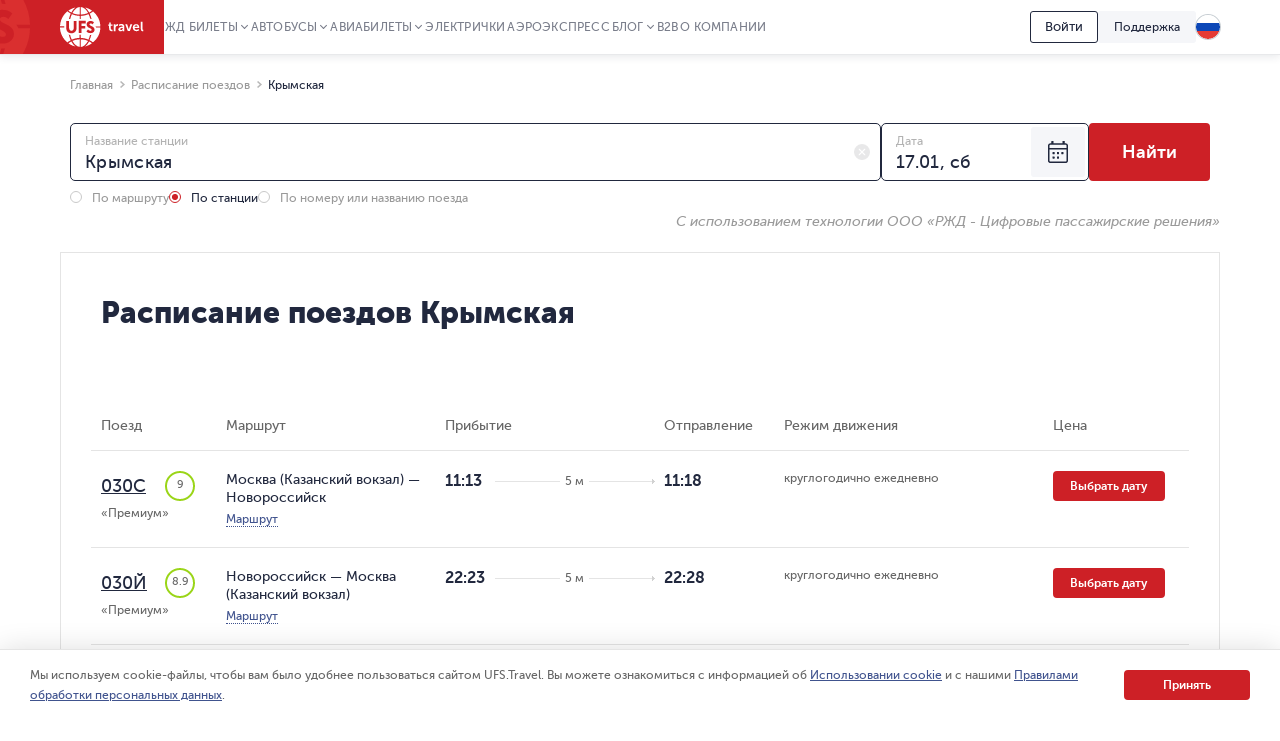

--- FILE ---
content_type: text/html; charset=utf-8
request_url: https://www.ufs-online.ru/raspisanie-poezdov/krqmskaya
body_size: 42111
content:


<!DOCTYPE html>
<html lang="ru">
<head>
	
		<title>Расписание поездов на станции Крымская цены на билеты ЖД, время отправления и прибытия поездов | UFS Travel</title>
		<meta name="description" content="Расписание отправления и прибытия поездов на станции Крымская на 2026 год. Время отправления поездов дальнего следования ЖД, режим движения на весь год. Отзывы о поездах на станции Крымская." />
			<link rel="alternate" hreflang="ru" href="https://www.ufs-online.ru/raspisanie-poezdov/krqmskaya" />
		<link rel="alternate" hreflang="en-us" href="https://www.ufs-online.ru/en/raspisanie-poezdov/krqmskaya" />
		<link rel="alternate" hreflang="de-de" href="https://www.ufs-online.ru/de/raspisanie-poezdov/krqmskaya" />
		<link rel="alternate" hreflang="zh-Hant" href="https://www.ufs-online.ru/zh/raspisanie-poezdov/krqmskaya" />

	<link rel="canonical" href="https://www.ufs-online.ru/raspisanie-poezdov/krqmskaya" />

	<meta charset="utf-8">
	<meta name="viewport" content="width=device-width, initial-scale=1.0, maximum-scale=1.0, user-scalable=no">
	<meta name="apple-itunes-app" content="app-id=593023156, affiliate-data=myAffiliateData, app-argument=https://app.appsflyer.com/id593023156?pid=Cross%20Sale&c=SiteToiOSApp&af_channel=Site&is_retargeting=true&af_dp=rzdticketapp%3A%2F%2Fe-ticket%2Fdestinationselect&utm_source=ufs&utm_medium=site&utm_campaign=SiteToiOSApp" />
	<meta http-equiv="X-UA-Compatible" content="IE=edge" />
	<!-- Start SmartBanner configuration -->
	<meta name="smartbanner:title" content="ЖД Билеты">
	<meta name="smartbanner:author" content="UFS Ltd.">
	<meta name="smartbanner:price" content="Бесплатно">
	<meta name="smartbanner:price-suffix-windows" content=" - В Microsoft Store" />
	<meta name="smartbanner:price-suffix-google" content=" - В Google Play">
	<meta name="smartbanner:icon-windows" content="/img/rzhd-logo-app.png" />
	<meta name="smartbanner:icon-google" content="/img/rzhd-logo-app.png">
	<meta name="smartbanner:button" content="Смотреть">
	<meta name="smartbanner:button-url-google" content="https://app.appsflyer.com/com.ufs.mticketing?pid=Cross%20Sale&c=SiteToAndrApp&af_channel=Site&is_retargeting=true&af_dp=rzdticketapp%3A%2F%2Fe-ticket%2Fdestinationselect&utm_source=ufs&utm_medium=site&utm_campaign=SiteToAndrApp">
	<meta name="smartbanner:button-url-windows" content="//www.microsoft.com/ru-ru/store/p/ЖД-Билеты/9nblggh6bn1g" />
	<meta name="smartbanner:enabled-platforms" content="windows,android" />
	<!-- End SmartBanner configuration -->
	<!-- Start Favicon Configuration -->
	<link rel="icon" href="/img/favicons/favicon.png" type="image/x-icon">
	<link rel="shortcut icon" href="/img/favicons/favicon.png" type="image/x-icon">
	<link rel="apple-touch-icon" href="/img/favicons/76x76.png" sizes="76x76">
	<link rel="apple-touch-icon" href="/img/favicons/120x120.png" sizes="120x120">
	<link rel="apple-touch-icon" href="/img/favicons/152x152.png" sizes="152x152">
	<link rel="apple-touch-icon" href="/img/favicons/180x180.png" sizes="180x180">
	<!-- End Favicon Configuration -->
	<link rel="manifest" href="https://static.ufs-online.ru/cms/manifest.json" />

	

	<!-- Start preload css fonts -->
<link rel="preload" href="https://static.ufs-online.ru/fonts/museosanscyrl_500-webfont.woff2" as="font" type="font/woff2" crossorigin="anonymous" />
<link rel="preload" href="https://static.ufs-online.ru/fonts/museosanscyrl_700-webfont.woff2" as="font" type="font/woff2" crossorigin="anonymous" />
<link rel="preload" href="https://static.ufs-online.ru/fonts/museosanscyrl_300-webfont.woff2" as="font" type="font/woff2" crossorigin="anonymous" />
<link rel="preload" href="https://static.ufs-online.ru/fonts/museosanscyrl_900-webfont.woff2" as="font" type="font/woff2" crossorigin="anonymous" />
<link rel="preload" href="https://static.ufs-online.ru/fonts/rubl-webfont.woff2" as="font" type="font/woff2" crossorigin="anonymous" />
<!-- End preload css fonts -->

	<link href="https://assets.ufs-online.ru/202512181825/railway-schedule-app.css" type="text/css" rel="stylesheet"/>
		<link href="https://assets.ufs-online.ru/202512261301/cms.css" type="text/css" rel="stylesheet" />

	
	
	

	<link href="https://assets.ufs-online.ru/202511121645/railway-ratings-app.css" type="text/css" rel="stylesheet" />




	
</head>
<body>
	<div class="layout">




<div class="banner-app js-mobile-app-link-for-android" style="display: none;">
	<div class="banner-app__wrap">
		<span class="banner-app__close js-mobile-app-link-close-for-android"></span>
		<div class="banner-app__inner">
			<div class="banner-app__logo">
				<a
					href="https://redirect.appmetrica.yandex.com/serve/173366529117683674"
				   class="banner-app__link js-mobile-app-android-link"
				   target="_blank"
				   rel="noopener noreferrer">
					<img src="https://www.ufs-online.ru/media/6569635/ic-railway.png" alt="" width="68" height="68">
				</a>
			</div>
			<div class="banner-app__info">
				<div class="banner-app__title">
					<a href="https://redirect.appmetrica.yandex.com/serve/173366529117683674" class="banner-app__link js-mobile-app-android-link" target="_blank" rel="noopener noreferrer">
						ЖД Билеты
					</a>
				</div>
				<div class="banner-app__desc">
					<a href="https://redirect.appmetrica.yandex.com/serve/173366529117683674" class="banner-app__link js-mobile-app-android-link" target="_blank" rel="noopener noreferrer">
						В мобильном приложении выгоднее!
					</a>
				</div>
				<div class="banner-app__button">
					<a href="https://redirect.appmetrica.yandex.com/serve/173366529117683674" class="banner-app__link js-mobile-app-android-link" target="_blank" rel="noopener noreferrer">
						<span class="banner-app__icon banner-app__icon_google-play"></span>
					</a>
				</div>
			</div>
		</div>
	</div>
</div>
<div class="banner-app js-mobile-app-link-for-ios" style="display: none;">
	<div class="banner-app__wrap">
		<span class="banner-app__close js-mobile-app-link-close-for-ios"></span>
		<div class="banner-app__inner">
			<div class="banner-app__logo">
				<a
					href="https://blog.ufs-online.ru/news/nashi-prilozheniya-vremenno-nedostupny-dlya-skachivaniya-v-app-store"
				   class="banner-app__link js-mobile-app-ios-link"
				   target="_blank"
				   rel="noopener noreferrer">
					<img src="https://www.ufs-online.ru/media/6569635/ic-railway.png" alt="" width="68" height="68">
				</a>
			</div>
			<div class="banner-app__info">
				<div class="banner-app__title">
					<a href="https://blog.ufs-online.ru/news/nashi-prilozheniya-vremenno-nedostupny-dlya-skachivaniya-v-app-store" class="banner-app__link js-mobile-app-ios-link" target="_blank" rel="noopener noreferrer">
						ЖД Билеты
					</a>
				</div>
				<div class="banner-app__desc">
					<a href="https://blog.ufs-online.ru/news/nashi-prilozheniya-vremenno-nedostupny-dlya-skachivaniya-v-app-store" class="banner-app__link js-mobile-app-ios-link" target="_blank" rel="noopener noreferrer">
						В мобильном приложении выгоднее!
					</a>
				</div>
				<div class="banner-app__button">
					<a href="https://blog.ufs-online.ru/news/nashi-prilozheniya-vremenno-nedostupny-dlya-skachivaniya-v-app-store" class="banner-app__link js-mobile-app-ios-link" target="_blank" rel="noopener noreferrer">
						<span class="banner-app__icon banner-app__icon_app-store"></span>
					</a>
				</div>
			</div>
		</div>
	</div>
</div>

<script>
	document.addEventListener("DOMContentLoaded", function () {
		ufsBusiness.removeSmartbanner();

		MobileAppLinkBannerModule.initialize({"bannerType":0,"urlPath":"/raspisanie-poezdov/krqmskaya"});
	});

</script>
		

		<div class="ufs-header">
			<div class="ufs-header__container">
				<div class="ufs-header__holder">
					

<div class="ufs-header__logo">
	<a href="/" class="ufs-header__image">
		<svg width="84" height="40" viewBox="0 0 84 40" fill="none" xmlns="http://www.w3.org/2000/svg"><path d="M28.0658 33.9762C25.8986 33.0114 23.3681 32.409 20.8386 32.409V40C23.4885 39.759 25.8976 37.7099 27.8249 34.3376C27.9463 34.2161 27.9463 34.0957 28.0658 33.9752V33.9762ZM11.3228 34.4571C10.3259 35.0049 9.36071 35.6086 8.43188 36.2652C10.4796 37.8314 12.8887 38.9157 15.4182 39.5181C13.9727 38.4348 12.6477 36.8676 11.4432 34.8195C11.4432 34.6981 11.3228 34.5776 11.3228 34.4571V34.4571Z" fill="white"></path><path d="M40.3529 20.6024H36.137C35.8961 20.1205 35.7746 19.7591 35.4143 19.3976H40.3529C40.2324 13.3738 37.3415 8.0729 33.0042 4.45863C32.0174 5.31773 30.9244 6.04655 29.752 6.62719C30.4747 8.19338 31.078 10.0005 31.5598 11.9281C31.1974 11.9281 30.837 11.8077 30.4757 11.8077H30.2348C29.753 10.121 29.2712 8.5548 28.5484 7.10909C26.1394 8.19236 23.4894 8.79474 20.8394 8.91623V12.0486H19.6349V8.91623C16.8645 8.79576 14.2145 8.19338 11.9249 7.10909C11.2032 8.5548 10.7203 10.2415 10.2395 11.9281H8.91455C9.37104 10.0756 9.97524 8.26267 10.7214 6.50672C9.51682 5.90434 8.43274 5.18047 7.34866 4.33815C3.01133 7.95242 0.240907 13.2534 0 19.2772H4.21586V20.4819H0C0.120453 26.5057 3.01133 31.8066 7.34765 35.4219C8.43072 34.5776 9.5148 33.8557 10.7203 33.2534C9.87717 31.5667 9.2749 29.6391 8.79309 27.591C9.2749 27.7115 9.63626 27.832 10.1181 27.9524C10.4794 29.6391 11.0817 31.2053 11.8044 32.652C14.2135 31.5677 16.8635 30.9653 19.5134 30.8438V27.7115H20.718V30.8438C23.4884 30.9653 26.1384 31.5667 28.428 32.652C29.1497 31.2053 29.6325 29.6401 29.9939 27.9524H30.2338C30.5951 27.9524 30.9565 27.9524 31.3178 27.8319C30.8615 29.6457 30.2572 31.419 29.511 33.1339C30.7156 33.7353 31.7997 34.4591 32.8837 35.3015C35.1621 33.5786 37.0186 31.3599 38.3126 28.8132C39.6067 26.2665 40.3044 23.4587 40.3529 20.6024V20.6024ZM16.5021 21.0843C16.5021 22.771 16.0203 24.0962 15.0567 24.9395C14.093 25.7839 13.009 26.2658 11.5645 26.2658C9.99762 26.2658 8.67263 25.7839 7.708 24.9395C6.74538 23.9757 6.26357 22.771 6.26357 20.9638V14.0967H9.03399V20.4819C9.03399 22.6505 9.87717 23.7358 11.5645 23.7358C13.1294 23.7358 13.7307 22.6515 13.7307 20.6034V14.0977H16.5021V21.0843ZM25.6576 16.5052H21.4417V19.0362H25.1757V21.5642H21.4407V25.9023H18.6703V13.8547H25.6565L25.6576 16.5042V16.5052ZM33.3666 25.1805C32.6438 25.9033 31.5598 26.1443 30.4757 26.1443C29.6315 26.1443 28.7893 26.0238 28.0666 25.6624C27.2224 25.3009 26.7406 24.819 26.5007 24.2167L28.0656 22.4095C28.6679 23.2529 29.752 23.7348 30.5961 23.7348C31.3178 23.7348 31.6792 23.3733 31.6792 22.771C31.6792 22.1686 30.836 21.6867 29.8724 21.2048C28.427 20.6024 26.6202 19.6386 26.6202 17.3495C26.6202 16.3847 26.9815 15.5414 27.7032 14.94C28.426 14.2172 29.3896 13.9752 30.4747 13.9752C32.0406 13.9752 33.1246 14.4571 33.9678 15.3015L32.5224 17.3495C31.9201 16.7472 31.5588 16.5052 30.7156 16.5052C29.9929 16.5052 29.511 16.8676 29.511 17.3495C29.511 19.2772 34.5701 18.9147 34.5701 22.771C34.5711 23.7348 34.0893 24.5781 33.3656 25.1805H33.3666Z" fill="white"></path><path d="M12.6477 34.2162C14.575 37.5895 17.1045 39.6376 19.634 39.8785V32.2885C17.1045 32.409 14.6954 32.8909 12.4068 33.8547C12.5283 34.0957 12.5283 34.2162 12.6477 34.2162V34.2162ZM29.1518 34.4571C29.0304 34.5786 29.0304 34.6981 28.9099 34.8195C27.8268 36.8676 26.3804 38.4338 24.935 39.5181C27.4655 38.9157 29.8745 37.711 31.9212 36.2653C31.1985 35.6619 30.2349 35.0605 29.1508 34.4571H29.1518ZM29.1518 5.54189C30.1674 5.0275 31.1346 4.42268 32.0417 3.73475C29.994 2.16857 27.5849 1.08327 25.0554 0.480891C26.5008 1.56517 27.8268 3.13136 29.0304 5.18046C29.0304 5.18046 29.1518 5.30195 29.1518 5.54189V5.54189ZM20.8395 0V7.58998C23.3691 7.4695 25.7781 6.9876 28.0667 6.02379C28.0667 5.90332 27.9463 5.78284 27.9463 5.66236C26.018 2.28803 23.4885 0.240952 20.8395 0ZM12.4068 6.02379C14.575 6.9876 17.1055 7.58998 19.634 7.58998V0C16.985 0.240952 14.576 2.28904 12.6497 5.66236C12.5283 5.78385 12.5283 5.90332 12.4078 6.02379H12.4068ZM11.3227 5.54189C11.4442 5.42141 11.4442 5.30094 11.5636 5.18046C12.6477 3.13237 14.0942 1.56619 15.5386 0.480891C12.8886 1.08327 10.4796 2.16755 8.43286 3.61326C9.27502 4.33713 10.2386 4.93951 11.3227 5.54189V5.54189Z" fill="white"></path><path d="M49.0266 18.7952H48.1814V17.469H49.145V15.5414H50.8314V17.469H52.3973V18.7952H50.8334V21.4457C50.8334 22.529 51.6766 22.7709 52.1594 22.7709H52.5208V24.2166H52.0389C51.0753 24.2166 49.147 23.9757 49.147 21.6856L49.0276 18.7952H49.0266ZM53.7233 17.229H55.4096V18.9147C55.771 17.9509 56.4937 17.1076 57.5778 17.1076H57.9391V18.7942H57.5778C56.1323 18.7942 55.5301 19.999 55.5301 21.3242V24.2156H53.8437L53.7233 17.229V17.229ZM62.3969 19.759H62.6378V19.6376C62.6378 18.7952 62.0355 18.4338 61.3118 18.4338C60.5901 18.4338 59.9868 18.6748 59.3846 19.0362L58.7823 17.8314C59.3846 17.3495 60.4686 16.9881 61.4323 16.9881C63.2401 16.9881 64.3242 17.9519 64.3242 19.759V24.2177H62.7573V23.1324C62.3949 23.8552 61.5527 24.3371 60.5891 24.3371C59.3846 24.3371 58.2995 23.4928 58.2995 22.289C58.4209 20.2409 60.83 19.758 62.3959 19.758L62.3969 19.759ZM61.1924 23.0119C62.156 23.0119 62.7583 22.0481 62.7583 21.2048V20.9628H62.5174C61.6742 20.9628 60.2287 21.0843 60.2287 22.0471C60.1073 22.4095 60.4697 23.0119 61.1924 23.0119V23.0119ZM65.2878 17.229H67.0956L68.541 21.4457C68.6615 21.8071 68.7809 22.53 68.7809 22.53C68.7809 22.53 68.9024 21.9276 69.0218 21.4467L70.4673 17.229H72.2741L69.865 24.0962H67.8183L65.2878 17.229V17.229ZM76.25 17.1086C78.1773 17.1086 79.2614 18.5543 79.2614 20.3614V20.9638H74.5627C74.6831 22.1686 75.5263 22.7709 76.6104 22.7709C77.3331 22.7709 78.0558 22.4095 78.5376 22.0491L79.2604 23.2539C78.5376 23.8552 77.4536 24.2177 76.4899 24.2177C74.2003 24.2177 72.7549 22.531 72.7549 20.6034C72.7559 18.5543 74.2023 17.1086 76.25 17.1086ZM77.575 19.759C77.575 18.7952 76.9728 18.3133 76.249 18.3133C75.4059 18.3133 74.8036 18.9147 74.5637 19.759H77.575V19.759ZM80.7068 14.6991H82.3922V21.8061C82.3922 22.529 82.6331 22.7709 83.1149 22.7709H83.3558V24.2166H82.874C81.9103 24.2166 80.8263 23.9757 80.8263 22.0481L80.7068 14.698V14.6991Z" fill="white"></path></svg>
	</a>
</div>
					


<div class="ufs-header__nav">
	<nav class="ufs-nav">
		<ul class="ufs-nav__list">



	<li class="ufs-nav__item ufs-nav__item_hassubmenu">
		<a class="ufs-nav__link">ЖД Билеты</a>
		<div class="ufs-nav__submenu">
			<ul class="ufs-submenu">
				<li class="ufs-submenu__item">



<li class="ufs-submenu__item">
	<a href="https://www.ufs-online.ru" class="ufs-submenu__link">Купить ЖД билет</a>
</li>


<li class="ufs-submenu__item">
	<a href="https://www.ufs-online.ru/raspisanie-poezdov" class="ufs-submenu__link">Расписание поездов</a>
</li>


<li class="ufs-submenu__item">
	<a href="https://www.ufs-online.ru/kupit-zhd-bilety" class="ufs-submenu__link">Популярные жд направления</a>
</li>


<li class="ufs-submenu__item">
	<a href="https://www.ufs-online.ru/passazhiru" class="ufs-submenu__link">Пассажиру</a>
</li>


<li class="ufs-submenu__item">
	<a href="https://www.ufs-online.ru/vokzaly" class="ufs-submenu__link">Вокзалы</a>
</li>


<li class="ufs-submenu__item">
	<a href="https://www.ufs-online.ru/firmennye-poezda" class="ufs-submenu__link">Фирменные поезда</a>
</li>


<li class="ufs-submenu__item">
	<a href="https://www.ufs-online.ru/akcii" class="ufs-submenu__link">Скидки и акции</a>
</li>


<li class="ufs-submenu__item">
	<a href="https://www.ufs-online.ru/help" class="ufs-submenu__link">Помощь по жд путешествиям</a>
</li>


<li class="ufs-submenu__item">
	<a href="https://www.ufs-online.ru/kupit-zhd-bilety/microcabinet/login" class="ufs-submenu__link">Мой заказ</a>
</li>				</li>
			</ul>
		</div>
	</li>



	<li class="ufs-nav__item ufs-nav__item_hassubmenu">
		<a class="ufs-nav__link">Автобусы</a>
		<div class="ufs-nav__submenu">
			<ul class="ufs-submenu">
				<li class="ufs-submenu__item">



<li class="ufs-submenu__item">
	<a href="https://bus.ufs-online.ru" class="ufs-submenu__link">Купить билет на автобус</a>
</li>


<li class="ufs-submenu__item">
	<a href="https://bus.ufs-online.ru/raspisanie-avtobusov" class="ufs-submenu__link">Расписание автобусов</a>
</li>


<li class="ufs-submenu__item">
	<a href="https://bus.ufs-online.ru/akcii" class="ufs-submenu__link">Скидки и акции</a>
</li>


<li class="ufs-submenu__item">
	<a href="https://bus.ufs-online.ru/help/faq" class="ufs-submenu__link">Помощь по автобусным поездкам</a>
</li>


<li class="ufs-submenu__item">
	<a href="https://bus.ufs-online.ru/microcabinet/login" class="ufs-submenu__link">Мой заказ</a>
</li>				</li>
			</ul>
		</div>
	</li>



	<li class="ufs-nav__item ufs-nav__item_hassubmenu">
		<a class="ufs-nav__link">Авиабилеты</a>
		<div class="ufs-nav__submenu">
			<ul class="ufs-submenu">
				<li class="ufs-submenu__item">



<li class="ufs-submenu__item">
	<a href="https://avia.ufs-online.ru" class="ufs-submenu__link">Купить авиабилет</a>
</li>


<li class="ufs-submenu__item">
	<a href="https://avia.ufs-online.ru/akcii" class="ufs-submenu__link">Скидки и акции</a>
</li>


<li class="ufs-submenu__item">
	<a href="https://avia.ufs-online.ru/kupit-aviabilety" class="ufs-submenu__link">Популярные авианаправления</a>
</li>


<li class="ufs-submenu__item">
	<a href="https://avia.ufs-online.ru/aviakompanii" class="ufs-submenu__link">Авиакомпании</a>
</li>


<li class="ufs-submenu__item">
	<a href="https://avia.ufs-online.ru/help/bronirovanie" class="ufs-submenu__link">Помощь по авиаперелетам</a>
</li>


<li class="ufs-submenu__item">
	<a href="https://avia.ufs-online.ru/microcabinet/login" class="ufs-submenu__link">Мой заказ</a>
</li>				</li>
			</ul>
		</div>
	</li>



	<li class="ufs-nav__item">
		<a href="https://www.ufs-online.ru/raspisanie-elektrichek" class="ufs-nav__link">Электрички</a>
	</li>



	<li class="ufs-nav__item">
		<a href="https://aeroexpress.ufs-online.ru" class="ufs-nav__link">Аэроэкспресс</a>
	</li>



	<li class="ufs-nav__item ufs-nav__item_hassubmenu">
		<a class="ufs-nav__link">Блог</a>
		<div class="ufs-nav__submenu">
			<ul class="ufs-submenu">
				<li class="ufs-submenu__item">



<li class="ufs-submenu__item">
	<a href="https://blog.ufs-online.ru/news" class="ufs-submenu__link">Новости</a>
</li>


<li class="ufs-submenu__item">
	<a href="https://blog.ufs-online.ru/recommendations" class="ufs-submenu__link">Статьи</a>
</li>


<li class="ufs-submenu__item">
	<a href="https://blog.ufs-online.ru/guides" class="ufs-submenu__link">Путеводители</a>
</li>				</li>
			</ul>
		</div>
	</li>



	<li class="ufs-nav__item">
		<a href="https://www.ufs-partner.ru" class="ufs-nav__link">B2B</a>
	</li>



	<li class="ufs-nav__item">
		<a href="https://www.ufs-online.ru/o-kompanii" class="ufs-nav__link">О компании</a>
	</li>
		</ul>
	</nav>
</div>
					<div class="ufs-header__hamburger js_header-mobile-menu-button"></div>
				</div>
				<div class="ufs-header__aside">



<div class="ufs-auth-btn js_profile-block-auth-block" >
	<span class="ufs-auth-btn__btn ufs-auth-btn__btn_unlogged js_profile-block-auth-button">
		<span class="ufs-auth-btn__text">
			Войти
		</span>
	</span>
</div>
<div class="ufs-auth-btn js_profile-block-user-block" style="display: none;">
	<span class="ufs-auth-btn__btn ufs-auth-btn__btn_logged js-auth-switcher" >
		<span class="ufs-auth-btn__text js_profile-block-username">
			<span class="ufs-auth-btn__account">Учетная запись</span>
			<span class="ufs-auth-btn__name"></span>
		</span>
	</span>
	<div class="ufs-dropdown ufs-dropdown_mobile js-auth-dropdown">
		<noindex>
			<div class="ufs-mob-menu js_profile-block-mobile">
				<span class="ufs-mob-menu__close js_profile-block-mobile-close-button"></span>

				<div class="personal-nav">
					<div class="personal-nav__content">
						<div class="personal-nav__header">
							<div class="personal-nav__backward js-personal-nav-backward"></div>
							<div class="personal-nav__title" data-header="Личный кабинет">Личный кабинет</div>
						</div>

						<ul class="personal-nav__list">
							<li class="personal-nav__item">
								<div data-title="Заказы"
									 class="personal-nav__link personal-nav__link_railway personal-nav__link_hassub js-personal-nav-title"
									 >
									Заказы
								</div>
								<div class="personal-nav__wrap">
									<ul class="personal-nav__sub-list">
										<li class="personal-nav__sub-item">
											<a href="/profile/orders" class="personal-nav__sub-link">ЖД</a>
										</li>
										<li class="personal-nav__sub-item">
											<a href="/profile/orders/avia" class="personal-nav__sub-link">Авиация</a>
										</li>
										<li class="personal-nav__sub-item">
											<a href="/aeroexpress/microcabinet/login" class="personal-nav__sub-link">Аэроэкспресс</a>
										</li>
										<li class="personal-nav__sub-item">
											<a href="/bus/microcabinet/login" class="personal-nav__sub-link">Автобусы</a>
										</li>
									</ul>
								</div>
							</li>
								<li class="personal-nav__item">
									<a href="/profile/preorders"
									   
									   class="personal-nav__link">
										Предзаказы
									</a>
								</li>
															<li class="personal-nav__item">
									<a href="/profile/trips"
									   
									   class="personal-nav__link"
									   >
										Отзывы
									</a>
								</li>
															<li class="personal-nav__item">
									<a href="/profile/lucky"
									   
									   class="personal-nav__link">
										Подписки
									</a>
								</li>
															<li class="personal-nav__item">
									<a 
									   href="/profile/favorite-routes"
									   class="personal-nav__link">
										Любимые маршруты
									</a>
								</li>
															<li class="personal-nav__item">
									<a href="/profile/favorite-trains"
									   
									   class="personal-nav__link">
										Избранные поезда
									</a>
								</li>
							<li class="personal-nav__item">
								<a href="/profile/passengers"
								   
								   class="personal-nav__link">
									Пассажиры
								</a>
							</li>
								<li class="personal-nav__item">
									<a href="/profile/promocodes"
									   
									   
									   class="personal-nav__link">
										Промокоды
									</a>
								</li>
							<li class="personal-nav__item">
								<a href="/profile/info"
								   
								   class="personal-nav__link">
									Профиль
								</a>
							</li>
							<li class="personal-nav__item">
								<a class="personal-nav__link personal-nav__link_exit js_profile-block-mobile-logout-button">
									Выйти
								</a>
							</li>
						</ul>
					</div>
				</div>
			</div>

			<ul class="ufs-dropdown-list">
				<li class="ufs-dropdown-list__item">
					<a  href="/profile/orders" class="ufs-dropdown-list__wrap">
						<span class="ufs-dropdown-list__value" >
							Заказы
						</span>
					</a>
				</li>
					<li class="ufs-dropdown-list__item">
						<a  href="/profile/preorders" class="ufs-dropdown-list__wrap">
							<span class="ufs-dropdown-list__value">
								Предзаказы
							</span>
						</a>
					</li>
									<li class="ufs-dropdown-list__item">
						<a  href="/profile/trips" class="ufs-dropdown-list__wrap">
							<span class="ufs-dropdown-list__value js-profile-element-rating" >
								Отзывы
							</span>
						</a>
					</li>
									<li class="ufs-dropdown-list__item">
						<a  href="/profile/lucky" class="ufs-dropdown-list__wrap">
							<span class="ufs-dropdown-list__value">
								Подписки
							</span>
						</a>
					</li>
									<li class="ufs-dropdown-list__item">
						<a  href="/profile/favorite-routes" class="ufs-dropdown-list__wrap">
							<span class="ufs-dropdown-list__value">
								Любимые маршруты
							</span>
						</a>
					</li>
									<li class="ufs-dropdown-list__item">
						<a  href="/profile/favorite-trains" class="ufs-dropdown-list__wrap">
							<span class="ufs-dropdown-list__value">
								Избранные поезда
							</span>
						</a>
					</li>
				<li class="ufs-dropdown-list__item">
					<a  href="/profile/passengers" class="ufs-dropdown-list__wrap">
						<span class="ufs-dropdown-list__value">
							Пассажиры
						</span>
					</a>
				</li>
					<li class="ufs-dropdown-list__item">
						<a  href="/profile/promocodes" class="ufs-dropdown-list__wrap">
							<span class="ufs-dropdown-list__value js-profile-element-promocode" >
								Промокоды
							</span>
						</a>
					</li>
				<li class="ufs-dropdown-list__item">
					<a  href="/profile/info" class="ufs-dropdown-list__wrap">
						<span class="ufs-dropdown-list__value">
							Профиль
						</span>
					</a>
				</li>
				<li class="ufs-dropdown-list__item">
					<a class="ufs-dropdown-list__wrap js_profile-block-logout-button">
						<span class="ufs-dropdown-list__value">
							Выйти
						</span>
					</a>
				</li>
			</ul>
		</noindex>
	</div>
</div>
<script>
	document.addEventListener("DOMContentLoaded", function () {
		ProfileBlockModule.initialize("https://api.ufs-online.ru/api/v1");
	});
</script>					


	<div class="ufs-support-btn">
		<a href="https://www.ufs-online.ru/feedback" class="ufs-support-btn__link">Поддержка</a>
	</div>

					

<div class="ufs-lang">
	<div class="ufs-lang__inner"> 
		<div class="ufs-lang__choice js_language-block-switcher-open-button">
			<span class="ufs-lang__icon ufs-lang__icon_ru"></span>
		</div>
		<div class="ufs-dropdown js_language-block-switcher">
			<noindex>
			<ul class="ufs-dropdown-list">
					<li class="ufs-dropdown-list__item selected">
						<a href="" class="ufs-dropdown-list__wrap" onclick="return switchLanguage('ru', 'ru')">
							<span class="ufs-dropdown-list__value">RU</span>
							<span class="ufs-dropdown-list__flag">
								<span class="ufs-dropdown-list__icon ufs-dropdown-list__icon_ru"></span>
							</span>
						</a>
					</li>
					<li class="ufs-dropdown-list__item ">
						<a href="/en/raspisanie-poezdov/krqmskaya" class="ufs-dropdown-list__wrap" onclick="return switchLanguage('ru', 'en')">
							<span class="ufs-dropdown-list__value">EN</span>
							<span class="ufs-dropdown-list__flag">
								<span class="ufs-dropdown-list__icon ufs-dropdown-list__icon_en"></span>
							</span>
						</a>
					</li>
					<li class="ufs-dropdown-list__item ">
						<a href="/de/raspisanie-poezdov/krqmskaya" class="ufs-dropdown-list__wrap" onclick="return switchLanguage('ru', 'de')">
							<span class="ufs-dropdown-list__value">DE</span>
							<span class="ufs-dropdown-list__flag">
								<span class="ufs-dropdown-list__icon ufs-dropdown-list__icon_de"></span>
							</span>
						</a>
					</li>
					<li class="ufs-dropdown-list__item ">
						<a href="/zh/raspisanie-poezdov/krqmskaya" class="ufs-dropdown-list__wrap" onclick="return switchLanguage('ru', 'zh')">
							<span class="ufs-dropdown-list__value">ZH</span>
							<span class="ufs-dropdown-list__flag">
								<span class="ufs-dropdown-list__icon ufs-dropdown-list__icon_zh"></span>
							</span>
						</a>
					</li>
			</ul>
			</noindex>
		</div>
	</div>
</div>
<script>
	function switchLanguage(fromLanguage, toLanguage) {
		// Переключение с русского на любой
		if (fromLanguage === "ru") {
			var url = window.location.protocol + "//" + window.location.host;

			var pathAndQuery = window.location.pathname + window.location.search;
			if (toLanguage === "ru") {
				url += pathAndQuery;
			} else {
				url += "/" + toLanguage + pathAndQuery;
			}

			window.location.href = LanguageSwitcherModule.trimTrailingSlash(url);

			return false;
		}

		// Переключение с любого на русский
		if (toLanguage === "ru") {
			var url = window.location.protocol + "//" + window.location.host;
			var pathAndQuery = window.location.pathname + window.location.search;

			if (fromLanguage === "ru") {
				url += pathAndQuery;
			} else {
				url += pathAndQuery.replace("/" + fromLanguage, "");
			}
			
			window.location.href = LanguageSwitcherModule.trimTrailingSlash(url);

			return false;
		}	

		// Переключение с любого (кроме русского) на любой (кроме русского)
		var url = window.location.protocol + "//" + window.location.host;
		var pathAndQuery = window.location.pathname.replace("/" + fromLanguage, "/" + toLanguage) + window.location.search;
		url += pathAndQuery;
		window.location.href = LanguageSwitcherModule.trimTrailingSlash(url);

		return false;
	}

	document.addEventListener("DOMContentLoaded", function () {
		LanguageSwitcherModule.initialize();
	});
</script>
				</div>
			</div>
			


<div class="header__mobile-menu">
	<div class="header__mobile-menu-wrap">
		<nav role="navigation" class="mobile-nav">
			<div class="mobile-nav__content">
				<div class="mobile-nav__header">
					<div class="mobile-nav__backward js-mobile-nav-backward"></div>
					<div class="mobile-nav__title" data-header="Путешествуйте с нами!">Путешествуйте с нами!</div>
					<div class="mobile-nav__slogan">Путешествие начинается с билета 🥰 🚂</div>
					<div class="mobile-nav__close js_header-mobile-menu-button"></div>
				</div>
				<ul role="menu" class="mobile-nav__list">



<li class="mobile-nav__item">
		<div data-title="ЖД Билеты" data-section="Купить ЖД билет" class="mobile-nav__link js-mobile-nav-title js-mobile-nav-title-with-subitems mobile-nav__link_railway mobile-nav__link_hassub">
			ЖД Билеты
			<span class="mobile-nav__icon"></span>
			<span class="mobile-nav__arrow"></span>
		</div>
		<div class="mobile-nav__wrap">
			<ul class="mobile-nav__sub-list">



<li class="mobile-nav__sub-item">
	<a href="https://www.ufs-online.ru" class="mobile-nav__sub-link js-mobile-nav-sub-link">Купить ЖД билет</a>
</li>


<li class="mobile-nav__sub-item">
	<a href="https://www.ufs-online.ru/raspisanie-poezdov" class="mobile-nav__sub-link js-mobile-nav-sub-link">Расписание поездов</a>
</li>


<li class="mobile-nav__sub-item">
	<a href="https://www.ufs-online.ru/kupit-zhd-bilety" class="mobile-nav__sub-link js-mobile-nav-sub-link">Популярные жд направления</a>
</li>


<li class="mobile-nav__sub-item">
	<a href="https://www.ufs-online.ru/passazhiru" class="mobile-nav__sub-link js-mobile-nav-sub-link">Пассажиру</a>
</li>


<li class="mobile-nav__sub-item">
	<a href="https://www.ufs-online.ru/vokzaly" class="mobile-nav__sub-link js-mobile-nav-sub-link">Вокзалы</a>
</li>


<li class="mobile-nav__sub-item">
	<a href="https://www.ufs-online.ru/firmennye-poezda" class="mobile-nav__sub-link js-mobile-nav-sub-link">Фирменные поезда</a>
</li>


<li class="mobile-nav__sub-item">
	<a href="https://www.ufs-online.ru/akcii" class="mobile-nav__sub-link js-mobile-nav-sub-link">Скидки и акции</a>
</li>


<li class="mobile-nav__sub-item">
	<a href="https://www.ufs-online.ru/help" class="mobile-nav__sub-link js-mobile-nav-sub-link">Помощь по жд путешествиям</a>
</li>


<li class="mobile-nav__sub-item">
	<a href="https://www.ufs-online.ru/kupit-zhd-bilety/microcabinet/login" class="mobile-nav__sub-link js-mobile-nav-sub-link">Мой заказ</a>
</li>			</ul>
		</div>
	</li>



<li class="mobile-nav__item">
		<div data-title="Автобусы" data-section="Купить билет на автобус" class="mobile-nav__link js-mobile-nav-title js-mobile-nav-title-with-subitems mobile-nav__link_bus mobile-nav__link_hassub">
			Автобусы
			<span class="mobile-nav__icon"></span>
			<span class="mobile-nav__arrow"></span>
		</div>
		<div class="mobile-nav__wrap">
			<ul class="mobile-nav__sub-list">



<li class="mobile-nav__sub-item">
	<a href="https://bus.ufs-online.ru" class="mobile-nav__sub-link js-mobile-nav-sub-link">Купить билет на автобус</a>
</li>


<li class="mobile-nav__sub-item">
	<a href="https://bus.ufs-online.ru/raspisanie-avtobusov" class="mobile-nav__sub-link js-mobile-nav-sub-link">Расписание автобусов</a>
</li>


<li class="mobile-nav__sub-item">
	<a href="https://bus.ufs-online.ru/akcii" class="mobile-nav__sub-link js-mobile-nav-sub-link">Скидки и акции</a>
</li>


<li class="mobile-nav__sub-item">
	<a href="https://bus.ufs-online.ru/help/faq" class="mobile-nav__sub-link js-mobile-nav-sub-link">Помощь по автобусным поездкам</a>
</li>


<li class="mobile-nav__sub-item">
	<a href="https://bus.ufs-online.ru/microcabinet/login" class="mobile-nav__sub-link js-mobile-nav-sub-link">Мой заказ</a>
</li>			</ul>
		</div>
	</li>



<li class="mobile-nav__item">
		<div data-title="Авиабилеты" data-section="Купить авиабилет" class="mobile-nav__link js-mobile-nav-title js-mobile-nav-title-with-subitems mobile-nav__link_avia mobile-nav__link_hassub">
			Авиабилеты
			<span class="mobile-nav__icon"></span>
			<span class="mobile-nav__arrow"></span>
		</div>
		<div class="mobile-nav__wrap">
			<ul class="mobile-nav__sub-list">



<li class="mobile-nav__sub-item">
	<a href="https://avia.ufs-online.ru" class="mobile-nav__sub-link js-mobile-nav-sub-link">Купить авиабилет</a>
</li>


<li class="mobile-nav__sub-item">
	<a href="https://avia.ufs-online.ru/akcii" class="mobile-nav__sub-link js-mobile-nav-sub-link">Скидки и акции</a>
</li>


<li class="mobile-nav__sub-item">
	<a href="https://avia.ufs-online.ru/kupit-aviabilety" class="mobile-nav__sub-link js-mobile-nav-sub-link">Популярные авианаправления</a>
</li>


<li class="mobile-nav__sub-item">
	<a href="https://avia.ufs-online.ru/aviakompanii" class="mobile-nav__sub-link js-mobile-nav-sub-link">Авиакомпании</a>
</li>


<li class="mobile-nav__sub-item">
	<a href="https://avia.ufs-online.ru/help/bronirovanie" class="mobile-nav__sub-link js-mobile-nav-sub-link">Помощь по авиаперелетам</a>
</li>


<li class="mobile-nav__sub-item">
	<a href="https://avia.ufs-online.ru/microcabinet/login" class="mobile-nav__sub-link js-mobile-nav-sub-link">Мой заказ</a>
</li>			</ul>
		</div>
	</li>



	<li class="mobile-nav__item">
		<a href="https://www.ufs-online.ru/raspisanie-elektrichek" data-title="Электрички" class="mobile-nav__link js-mobile-nav-title mobile-nav__link_suburban">
			Электрички
			<span class="mobile-nav__icon"></span>
		</a>
	</li>



	<li class="mobile-nav__item">
		<a href="https://aeroexpress.ufs-online.ru" data-title="Аэроэкспресс" class="mobile-nav__link js-mobile-nav-title mobile-nav__link_aeroexpress">
			Аэроэкспресс
			<span class="mobile-nav__icon"></span>
		</a>
	</li>



<li class="mobile-nav__item">
		<div data-title="Блог" data-section="Новости" class="mobile-nav__link js-mobile-nav-title js-mobile-nav-title-with-subitems mobile-nav__link_blog mobile-nav__link_hassub">
			Блог
			<span class="mobile-nav__icon"></span>
			<span class="mobile-nav__arrow"></span>
		</div>
		<div class="mobile-nav__wrap">
			<ul class="mobile-nav__sub-list">



<li class="mobile-nav__sub-item">
	<a href="https://blog.ufs-online.ru/news" class="mobile-nav__sub-link js-mobile-nav-sub-link">Новости</a>
</li>


<li class="mobile-nav__sub-item">
	<a href="https://blog.ufs-online.ru/recommendations" class="mobile-nav__sub-link js-mobile-nav-sub-link">Статьи</a>
</li>


<li class="mobile-nav__sub-item">
	<a href="https://blog.ufs-online.ru/guides" class="mobile-nav__sub-link js-mobile-nav-sub-link">Путеводители</a>
</li>			</ul>
		</div>
	</li>



	<li class="mobile-nav__item">
		<a href="https://www.ufs-partner.ru" data-title="B2B" class="mobile-nav__link js-mobile-nav-title mobile-nav__link_b2b" target="_blank">
			B2B
			<span class="mobile-nav__icon"></span>
		</a>
	</li>



	<li class="mobile-nav__item">
		<a href="https://www.ufs-online.ru/o-kompanii" data-title="О компании" class="mobile-nav__link js-mobile-nav-title mobile-nav__link_company">
			О компании
			<span class="mobile-nav__icon"></span>
		</a>
	</li>
				</ul>
			</div>
		</nav>
	</div>
</div>
		</div>
		



<div class="content">
	<div class="content__inner-wrap">
		




<div id="ufs-railway-schedule-app"><div itemscope="" itemType="http://schema.org/BreadcrumbList" class="sch-breadcrumbs"><span itemscope="" itemType="http://schema.org/ListItem" class="sch-breadcrumbs__item"><a itemProp="item" class="sch-breadcrumbs__link" href="https://www.ufs-online.ru"><span itemProp="name">Главная</span><meta itemProp="position" content="1"/></a></span><span itemscope="" itemType="http://schema.org/ListItem" class="sch-breadcrumbs__item"><a itemProp="item" class="sch-breadcrumbs__link" href="https://www.ufs-online.ru/raspisanie-poezdov"><span itemProp="name">Расписание поездов</span><meta itemProp="position" content="2"/></a></span><span itemscope="" itemType="http://schema.org/ListItem" class="sch-breadcrumbs__item"><span itemProp="name">Крымская</span><meta itemProp="position" content="3"/></span></div><div class="sch-wforms-form"><div class="sch-widget"><div class="sch-widget__wrap"><div class="sch-widget__way sch-widget__way_station"><div class="sch-widget__from"><div class="sch-widget__label sch-widget__label_filled"><div role="combobox" aria-haspopup="listbox" aria-owns="react-autowhatever-1" aria-expanded="false"><div class="sch-widget__placeholder">Название станции</div><div class="sch-widget__memo">Название станции</div><input class="sch-widget__input" value="Крымская"/><div class="sch-widget__clear"></div></div></div></div></div><div class="sch-widget__options"><div class="sch-widget__radio-set"><label class="sch-radio"><input type="radio" name="search_type"/><span class="sch-radio__button"> </span><span class="sch-radio__label">По маршруту</span></label><label class="sch-radio"><input type="radio" name="search_type" checked=""/><span class="sch-radio__button"> </span><span class="sch-radio__label">По станции</span></label><label class="sch-radio"><input type="radio" name="search_type"/><span class="sch-radio__button"> </span><span class="sch-radio__label">По номеру или названию поезда</span></label></div></div><div class="sch-widget__date"><div class="sch-widget__label sch-widget__label_focused"><div class="sch-widget__datepicker"><div><div class="sch-widget__placeholder">Дата</div><div class="sch-widget__memo">Дата</div><input readonly="" type="text" class="sch-widget__input" value="17.01, сб"/><span class="sch-widget__calendar-icon"></span></div></div></div></div><div class="sch-widget__submit"><button class="sch-widget__button">Найти</button></div></div></div></div><div class="sch-smarttravel-info">С использованием технологии ООО «РЖД - Цифровые пассажирские решения»</div><div class="sch-content sch-content_schedule-page-inner"><div class="sch-content__inner-wrap sch-content__inner-wrap_bordered"><div class="sch-content__title sch-content__title_no-border"><h1 class="sch-title sch-title_h1 sch-title_w_900 sch-title_color_dark">Расписание поездов<!-- --> <!-- -->Крымская</h1></div><div class="sch-content__main sch-content__main_wide sch-schedule-table sch-schedule-table_trains"><div class="sch-schedule-table__table-wrap"><table class="sch-schedule-table__table"><colgroup><col/><col width="20%"/><col width="20%"/></colgroup><tbody><tr class="sch-schedule-table__tr sch-schedule-table__table-header"><th class="sch-schedule-table__th">Поезд<br class="sch-visible-tablet"/><span class="sch-visible-tablet">Маршрут</span></th><th class="sch-schedule-table__th sch-invisible-tablet">Маршрут</th><th class="sch-schedule-table__th sch-invisible-mobile-small">Прибытие</th><th class="sch-schedule-table__th sch-invisible-mobile-small">Отправление</th><th class="sch-schedule-table__th sch-invisible-mobile-small sch-schedule-table__traffic-cell">Режим движения</th><th class="sch-schedule-table__th sch-invisible-mobile-small">Цена</th></tr><tr class="sch-schedule-table__tr"><td class="sch-schedule-table__td name-cell"><h3><span class="sch-schedule-table__name"><a href="https://www.ufs-online.ru/raspisanie-poezdov/train-030%D0%A1?date=17.01.2026" class="sch-schedule-table__name-link">030С</a></span><div class="sch-train-rating sch-train-rating_inline"><div class="sch-train-rating__value sch-train-rating__value_good">9</div></div></h3><small>«Премиум»</small><div class="sch-visible-tablet"><div>Москва (Казанский вокзал)<!-- --> — <!-- -->Новороссийск</div><small><a target="_blank" rel="noopener noreferrer" href="https://www.ufs-online.ru/kupit-zhd-bilety/route-030%D0%A1" class="sch-schedule-table__link">Маршрут</a></small></div></td><td class="sch-schedule-table__td sch-invisible-tablet"><div>Москва (Казанский вокзал)<!-- --> — <!-- -->Новороссийск</div><small><a target="_blank" rel="noopener noreferrer" href="https://www.ufs-online.ru/kupit-zhd-bilety/route-030%D0%A1" class="sch-schedule-table__link">Маршрут</a></small></td><td class="sch-schedule-table__td"><div class="sch-schedule-table__time sch-schedule-table__time_lasting"><span class="sch-schedule-table__cell-label">Прибытие</span><span class="sch-schedule-table__number">11:13</span><div class="sch-schedule-table__lasting"><span> 5 м</span></div></div></td><td class="sch-schedule-table__td"><div class="sch-schedule-table__time"><span class="sch-schedule-table__cell-label">Отправление</span><span class="sch-schedule-table__number">11:18</span></div></td><td class="sch-schedule-table__td"><small>круглогодично ежедневно</small></td><td class="sch-schedule-table__td"><button class="sch-button sch-button_small js-select-date">Выбрать дату</button></td></tr><tr class="sch-schedule-table__tr"><td class="sch-schedule-table__td name-cell"><h3><span class="sch-schedule-table__name"><a href="https://www.ufs-online.ru/raspisanie-poezdov/train-030%D0%99?date=17.01.2026" class="sch-schedule-table__name-link">030Й</a></span><div class="sch-train-rating sch-train-rating_inline"><div class="sch-train-rating__value sch-train-rating__value_good">8.9</div></div></h3><small>«Премиум»</small><div class="sch-visible-tablet"><div>Новороссийск<!-- --> — <!-- -->Москва (Казанский вокзал)</div><small><a target="_blank" rel="noopener noreferrer" href="https://www.ufs-online.ru/kupit-zhd-bilety/route-030%D0%99" class="sch-schedule-table__link">Маршрут</a></small></div></td><td class="sch-schedule-table__td sch-invisible-tablet"><div>Новороссийск<!-- --> — <!-- -->Москва (Казанский вокзал)</div><small><a target="_blank" rel="noopener noreferrer" href="https://www.ufs-online.ru/kupit-zhd-bilety/route-030%D0%99" class="sch-schedule-table__link">Маршрут</a></small></td><td class="sch-schedule-table__td"><div class="sch-schedule-table__time sch-schedule-table__time_lasting"><span class="sch-schedule-table__cell-label">Прибытие</span><span class="sch-schedule-table__number">22:23</span><div class="sch-schedule-table__lasting"><span> 5 м</span></div></div></td><td class="sch-schedule-table__td"><div class="sch-schedule-table__time"><span class="sch-schedule-table__cell-label">Отправление</span><span class="sch-schedule-table__number">22:28</span></div></td><td class="sch-schedule-table__td"><small>круглогодично ежедневно</small></td><td class="sch-schedule-table__td"><button class="sch-button sch-button_small js-select-date">Выбрать дату</button></td></tr><tr class="sch-schedule-table__tr"><td class="sch-schedule-table__td name-cell"><h3><span class="sch-schedule-table__name"><a href="https://www.ufs-online.ru/raspisanie-poezdov/train-121%D0%92?date=17.01.2026" class="sch-schedule-table__name-link">121В</a></span><div class="sch-train-rating sch-train-rating_inline"><div class="sch-train-rating__value sch-train-rating__value_good">8.7</div></div></h3><div class="sch-visible-tablet"><div>Санкт-Петербург (Московский вокзал)<!-- --> — <!-- -->Новороссийск</div><small><a target="_blank" rel="noopener noreferrer" href="https://www.ufs-online.ru/kupit-zhd-bilety/route-121%D0%92" class="sch-schedule-table__link">Маршрут</a></small></div></td><td class="sch-schedule-table__td sch-invisible-tablet"><div>Санкт-Петербург (Московский вокзал)<!-- --> — <!-- -->Новороссийск</div><small><a target="_blank" rel="noopener noreferrer" href="https://www.ufs-online.ru/kupit-zhd-bilety/route-121%D0%92" class="sch-schedule-table__link">Маршрут</a></small></td><td class="sch-schedule-table__td"><div class="sch-schedule-table__time sch-schedule-table__time_lasting"><span class="sch-schedule-table__cell-label">Прибытие</span><span class="sch-schedule-table__number">08:18</span><div class="sch-schedule-table__lasting"><span> 5 м</span></div></div></td><td class="sch-schedule-table__td"><div class="sch-schedule-table__time"><span class="sch-schedule-table__cell-label">Отправление</span><span class="sch-schedule-table__number">08:23</span></div></td><td class="sch-schedule-table__td"><small>с 15.12.2024 по 11.12.2027 ежедневно</small></td><td class="sch-schedule-table__td"><button class="sch-button sch-button_small js-select-date">Выбрать дату</button></td></tr><tr class="sch-schedule-table__tr"><td class="sch-schedule-table__td name-cell"><h3><span class="sch-schedule-table__name"><a href="https://www.ufs-online.ru/raspisanie-poezdov/train-122%D0%A1?date=17.01.2026" class="sch-schedule-table__name-link">121*С</a></span><div class="sch-train-rating sch-train-rating_inline"><div class="sch-train-rating__value sch-train-rating__value_good">9</div></div></h3><div class="sch-visible-tablet"><div>Новороссийск<!-- --> — <!-- -->Санкт-Петербург (Московский вокзал)</div><small><a target="_blank" rel="noopener noreferrer" href="https://www.ufs-online.ru/kupit-zhd-bilety/route-122%D0%A1" class="sch-schedule-table__link">Маршрут</a></small></div></td><td class="sch-schedule-table__td sch-invisible-tablet"><div>Новороссийск<!-- --> — <!-- -->Санкт-Петербург (Московский вокзал)</div><small><a target="_blank" rel="noopener noreferrer" href="https://www.ufs-online.ru/kupit-zhd-bilety/route-122%D0%A1" class="sch-schedule-table__link">Маршрут</a></small></td><td class="sch-schedule-table__td"><div class="sch-schedule-table__time sch-schedule-table__time_lasting"><span class="sch-schedule-table__cell-label">Прибытие</span><span class="sch-schedule-table__number">18:38</span><div class="sch-schedule-table__lasting"><span> 5 м</span></div></div></td><td class="sch-schedule-table__td"><div class="sch-schedule-table__time"><span class="sch-schedule-table__cell-label">Отправление</span><span class="sch-schedule-table__number">18:43</span></div></td><td class="sch-schedule-table__td"><small>с 15.12.2024 по 11.12.2027 ежедневно</small></td><td class="sch-schedule-table__td"><button class="sch-button sch-button_small js-select-date">Выбрать дату</button></td></tr><tr class="sch-schedule-table__tr"><td class="sch-schedule-table__td name-cell"><h3><span class="sch-schedule-table__name"><a href="https://www.ufs-online.ru/raspisanie-poezdov/train-126%D0%AD?date=17.01.2026" class="sch-schedule-table__name-link">126Э</a></span><div class="sch-train-rating sch-train-rating_inline"><div class="sch-train-rating__value sch-train-rating__value_good">8.3</div></div></h3><div class="sch-visible-tablet"><div>Москва (Казанский вокзал)<!-- --> — <!-- -->Новороссийск</div><small><a target="_blank" rel="noopener noreferrer" href="https://www.ufs-online.ru/kupit-zhd-bilety/route-126%D0%AD" class="sch-schedule-table__link">Маршрут</a></small></div></td><td class="sch-schedule-table__td sch-invisible-tablet"><div>Москва (Казанский вокзал)<!-- --> — <!-- -->Новороссийск</div><small><a target="_blank" rel="noopener noreferrer" href="https://www.ufs-online.ru/kupit-zhd-bilety/route-126%D0%AD" class="sch-schedule-table__link">Маршрут</a></small></td><td class="sch-schedule-table__td"><div class="sch-schedule-table__time sch-schedule-table__time_lasting"><span class="sch-schedule-table__cell-label">Прибытие</span><span class="sch-schedule-table__number">05:25</span><div class="sch-schedule-table__lasting"><span> 5 м</span></div></div></td><td class="sch-schedule-table__td"><div class="sch-schedule-table__time"><span class="sch-schedule-table__cell-label">Отправление</span><span class="sch-schedule-table__number">05:30</span></div></td><td class="sch-schedule-table__td"><small>круглогодично ежедневно</small></td><td class="sch-schedule-table__td"><button class="sch-button sch-button_small js-select-date">Выбрать дату</button></td></tr><tr class="sch-schedule-table__tr"><td class="sch-schedule-table__td name-cell"><h3><span class="sch-schedule-table__name"><a href="https://www.ufs-online.ru/raspisanie-poezdov/train-126%D0%A1?date=17.01.2026" class="sch-schedule-table__name-link">126С</a></span><div class="sch-train-rating sch-train-rating_inline"><div class="sch-train-rating__value sch-train-rating__value_good">8.3</div></div></h3><div class="sch-visible-tablet"><div>Новороссийск<!-- --> — <!-- -->Москва (Казанский вокзал)</div><small><a target="_blank" rel="noopener noreferrer" href="https://www.ufs-online.ru/kupit-zhd-bilety/route-126%D0%A1" class="sch-schedule-table__link">Маршрут</a></small></div></td><td class="sch-schedule-table__td sch-invisible-tablet"><div>Новороссийск<!-- --> — <!-- -->Москва (Казанский вокзал)</div><small><a target="_blank" rel="noopener noreferrer" href="https://www.ufs-online.ru/kupit-zhd-bilety/route-126%D0%A1" class="sch-schedule-table__link">Маршрут</a></small></td><td class="sch-schedule-table__td"><div class="sch-schedule-table__time sch-schedule-table__time_lasting"><span class="sch-schedule-table__cell-label">Прибытие</span><span class="sch-schedule-table__number">15:22</span><div class="sch-schedule-table__lasting"><span> 5 м</span></div></div></td><td class="sch-schedule-table__td"><div class="sch-schedule-table__time"><span class="sch-schedule-table__cell-label">Отправление</span><span class="sch-schedule-table__number">15:27</span></div></td><td class="sch-schedule-table__td"><small>круглогодично ежедневно</small></td><td class="sch-schedule-table__td"><button class="sch-button sch-button_small js-select-date">Выбрать дату</button></td></tr><tr class="sch-schedule-table__tr"><td class="sch-schedule-table__td name-cell"><h3><span class="sch-schedule-table__name"><a href="https://www.ufs-online.ru/raspisanie-poezdov/train-618%D0%A1?date=17.01.2026" class="sch-schedule-table__name-link">618С</a></span><div class="sch-train-rating sch-train-rating_inline"><div class="sch-train-rating__value sch-train-rating__value_bad">4.4</div></div></h3><div class="sch-visible-tablet"><div>Новороссийск<!-- --> — <!-- -->Владикавказ</div><small><a target="_blank" rel="noopener noreferrer" href="https://www.ufs-online.ru/kupit-zhd-bilety/route-618%D0%A1" class="sch-schedule-table__link">Маршрут</a></small></div></td><td class="sch-schedule-table__td sch-invisible-tablet"><div>Новороссийск<!-- --> — <!-- -->Владикавказ</div><small><a target="_blank" rel="noopener noreferrer" href="https://www.ufs-online.ru/kupit-zhd-bilety/route-618%D0%A1" class="sch-schedule-table__link">Маршрут</a></small></td><td class="sch-schedule-table__td"><div class="sch-schedule-table__time sch-schedule-table__time_lasting"><span class="sch-schedule-table__cell-label">Прибытие</span><span class="sch-schedule-table__number">17:43</span><div class="sch-schedule-table__lasting"><span> 5 м</span></div></div></td><td class="sch-schedule-table__td"><div class="sch-schedule-table__time"><span class="sch-schedule-table__cell-label">Отправление</span><span class="sch-schedule-table__number">17:48</span></div></td><td class="sch-schedule-table__td"><small>с 16.12.2024 по 11.12.2027 через день</small></td><td class="sch-schedule-table__td"><button class="sch-button sch-button_small js-select-date">Выбрать дату</button></td></tr><tr class="sch-schedule-table__tr"><td class="sch-schedule-table__td name-cell"><h3><span class="sch-schedule-table__name"><a href="https://www.ufs-online.ru/raspisanie-poezdov/train-340%D0%A1?date=17.01.2026" class="sch-schedule-table__name-link">340С</a></span><div class="sch-train-rating sch-train-rating_inline"><div class="sch-train-rating__value sch-train-rating__value_good">8.8</div></div></h3><div class="sch-visible-tablet"><div>Новороссийск<!-- --> — <!-- -->Нижний Новгород</div><small><a target="_blank" rel="noopener noreferrer" href="https://www.ufs-online.ru/kupit-zhd-bilety/route-340%D0%A1" class="sch-schedule-table__link">Маршрут</a></small></div></td><td class="sch-schedule-table__td sch-invisible-tablet"><div>Новороссийск<!-- --> — <!-- -->Нижний Новгород</div><small><a target="_blank" rel="noopener noreferrer" href="https://www.ufs-online.ru/kupit-zhd-bilety/route-340%D0%A1" class="sch-schedule-table__link">Маршрут</a></small></td><td class="sch-schedule-table__td"><div class="sch-schedule-table__time sch-schedule-table__time_lasting"><span class="sch-schedule-table__cell-label">Прибытие</span><span class="sch-schedule-table__number">14:16</span><div class="sch-schedule-table__lasting"><span> 5 м</span></div></div></td><td class="sch-schedule-table__td"><div class="sch-schedule-table__time"><span class="sch-schedule-table__cell-label">Отправление</span><span class="sch-schedule-table__number">14:21</span></div></td><td class="sch-schedule-table__td"><small>с 15.12.2024 по 11.12.2027 через день</small></td><td class="sch-schedule-table__td"><button class="sch-button sch-button_small js-select-date">Выбрать дату</button></td></tr><tr class="sch-schedule-table__tr"><td class="sch-schedule-table__td name-cell"><h3><span class="sch-schedule-table__name"><a href="https://www.ufs-online.ru/raspisanie-poezdov/train-325%D0%95?date=17.01.2026" class="sch-schedule-table__name-link">325Е</a></span><div class="sch-train-rating sch-train-rating_inline"><div class="sch-train-rating__value sch-train-rating__value_average">7</div></div></h3><div class="sch-visible-tablet"><div>Пермь<!-- --> — <!-- -->Новороссийск</div><small><a target="_blank" rel="noopener noreferrer" href="https://www.ufs-online.ru/kupit-zhd-bilety/route-325%D0%95" class="sch-schedule-table__link">Маршрут</a></small></div></td><td class="sch-schedule-table__td sch-invisible-tablet"><div>Пермь<!-- --> — <!-- -->Новороссийск</div><small><a target="_blank" rel="noopener noreferrer" href="https://www.ufs-online.ru/kupit-zhd-bilety/route-325%D0%95" class="sch-schedule-table__link">Маршрут</a></small></td><td class="sch-schedule-table__td"><div class="sch-schedule-table__time sch-schedule-table__time_lasting"><span class="sch-schedule-table__cell-label">Прибытие</span><span class="sch-schedule-table__number">08:59</span><div class="sch-schedule-table__lasting"><span> 5 м</span></div></div></td><td class="sch-schedule-table__td"><div class="sch-schedule-table__time"><span class="sch-schedule-table__cell-label">Отправление</span><span class="sch-schedule-table__number">09:04</span></div></td><td class="sch-schedule-table__td"><small>с 16.12.2024 по 11.12.2027 по датам</small></td><td class="sch-schedule-table__td"><button class="sch-button sch-button_small js-select-date">Выбрать дату</button></td></tr><tr class="sch-schedule-table__tr"><td class="sch-schedule-table__td name-cell"><h3><span class="sch-schedule-table__name"><a href="https://www.ufs-online.ru/raspisanie-poezdov/train-692%D0%99?date=17.01.2026" class="sch-schedule-table__name-link">692Й</a></span><div class="sch-train-rating sch-train-rating_inline"><div class="sch-train-rating__value sch-train-rating__value_bad">3</div></div></h3><div class="sch-visible-tablet"><div>Ростов-на-Дону<!-- --> — <!-- -->Новороссийск</div><small><a target="_blank" rel="noopener noreferrer" href="https://www.ufs-online.ru/kupit-zhd-bilety/route-692%D0%99" class="sch-schedule-table__link">Маршрут</a></small></div></td><td class="sch-schedule-table__td sch-invisible-tablet"><div>Ростов-на-Дону<!-- --> — <!-- -->Новороссийск</div><small><a target="_blank" rel="noopener noreferrer" href="https://www.ufs-online.ru/kupit-zhd-bilety/route-692%D0%99" class="sch-schedule-table__link">Маршрут</a></small></td><td class="sch-schedule-table__td"><div class="sch-schedule-table__time sch-schedule-table__time_lasting"><span class="sch-schedule-table__cell-label">Прибытие</span><span class="sch-schedule-table__number">21:03</span><div class="sch-schedule-table__lasting"><span> 7 м</span></div></div></td><td class="sch-schedule-table__td"><div class="sch-schedule-table__time"><span class="sch-schedule-table__cell-label">Отправление</span><span class="sch-schedule-table__number">21:10</span></div></td><td class="sch-schedule-table__td"><small>с 22.12.2024 по 17.12.2027 по датам</small></td><td class="sch-schedule-table__td"><button class="sch-button sch-button_small js-select-date">Выбрать дату</button></td></tr><tr class="sch-schedule-table__tr"><td class="sch-schedule-table__td name-cell"><h3><span class="sch-schedule-table__name"><a href="https://www.ufs-online.ru/raspisanie-poezdov/train-805%D0%A0?date=17.01.2026" class="sch-schedule-table__name-link">805Р</a></span><div class="sch-train-rating sch-train-rating_inline"><div class="sch-train-rating__value sch-train-rating__value_good">9.1</div></div></h3><small>«ЛАСТОЧКА»</small><div class="sch-visible-tablet"><div>Таганрог 2<!-- --> — <!-- -->Новороссийск</div><small><a target="_blank" rel="noopener noreferrer" href="https://www.ufs-online.ru/kupit-zhd-bilety/route-805%D0%A0" class="sch-schedule-table__link">Маршрут</a></small></div></td><td class="sch-schedule-table__td sch-invisible-tablet"><div>Таганрог 2<!-- --> — <!-- -->Новороссийск</div><small><a target="_blank" rel="noopener noreferrer" href="https://www.ufs-online.ru/kupit-zhd-bilety/route-805%D0%A0" class="sch-schedule-table__link">Маршрут</a></small></td><td class="sch-schedule-table__td"><div class="sch-schedule-table__time sch-schedule-table__time_lasting"><span class="sch-schedule-table__cell-label">Прибытие</span><span class="sch-schedule-table__number">11:55</span><div class="sch-schedule-table__lasting"><span> 5 м</span></div></div></td><td class="sch-schedule-table__td"><div class="sch-schedule-table__time"><span class="sch-schedule-table__cell-label">Отправление</span><span class="sch-schedule-table__number">12:00</span></div></td><td class="sch-schedule-table__td"><small>круглогодично ежедневно</small></td><td class="sch-schedule-table__td"><button class="sch-button sch-button_small js-select-date">Выбрать дату</button></td></tr><tr class="sch-schedule-table__tr"><td class="sch-schedule-table__td name-cell"><h3><span class="sch-schedule-table__name"><a href="https://www.ufs-online.ru/raspisanie-poezdov/train-806%D0%AD?date=17.01.2026" class="sch-schedule-table__name-link">806Э</a></span><div class="sch-train-rating sch-train-rating_inline"><div class="sch-train-rating__value sch-train-rating__value_good">8.9</div></div></h3><small>«ЛАСТОЧКА»</small><div class="sch-visible-tablet"><div>Новороссийск<!-- --> — <!-- -->Таганрог 2</div><small><a target="_blank" rel="noopener noreferrer" href="https://www.ufs-online.ru/kupit-zhd-bilety/route-806%D0%AD" class="sch-schedule-table__link">Маршрут</a></small></div></td><td class="sch-schedule-table__td sch-invisible-tablet"><div>Новороссийск<!-- --> — <!-- -->Таганрог 2</div><small><a target="_blank" rel="noopener noreferrer" href="https://www.ufs-online.ru/kupit-zhd-bilety/route-806%D0%AD" class="sch-schedule-table__link">Маршрут</a></small></td><td class="sch-schedule-table__td"><div class="sch-schedule-table__time sch-schedule-table__time_lasting"><span class="sch-schedule-table__cell-label">Прибытие</span><span class="sch-schedule-table__number">16:53</span><div class="sch-schedule-table__lasting"><span> 1 м</span></div></div></td><td class="sch-schedule-table__td"><div class="sch-schedule-table__time"><span class="sch-schedule-table__cell-label">Отправление</span><span class="sch-schedule-table__number">16:54</span></div></td><td class="sch-schedule-table__td"><small>круглогодично ежедневно</small></td><td class="sch-schedule-table__td"><button class="sch-button sch-button_small js-select-date">Выбрать дату</button></td></tr><tr class="sch-schedule-table__tr"><td class="sch-schedule-table__td name-cell"><h3><span class="sch-schedule-table__name"><a href="https://www.ufs-online.ru/raspisanie-poezdov/train-820%D0%95?date=17.01.2026" class="sch-schedule-table__name-link">820Е</a></span><div class="sch-train-rating sch-train-rating_inline"><div class="sch-train-rating__value sch-train-rating__value_good">9.7</div></div></h3><small>«ЛАСТОЧКА»</small><div class="sch-visible-tablet"><div>Ростов-на-Дону<!-- --> — <!-- -->Новороссийск</div><small><a target="_blank" rel="noopener noreferrer" href="https://www.ufs-online.ru/kupit-zhd-bilety/route-820%D0%95" class="sch-schedule-table__link">Маршрут</a></small></div></td><td class="sch-schedule-table__td sch-invisible-tablet"><div>Ростов-на-Дону<!-- --> — <!-- -->Новороссийск</div><small><a target="_blank" rel="noopener noreferrer" href="https://www.ufs-online.ru/kupit-zhd-bilety/route-820%D0%95" class="sch-schedule-table__link">Маршрут</a></small></td><td class="sch-schedule-table__td"><div class="sch-schedule-table__time sch-schedule-table__time_lasting"><span class="sch-schedule-table__cell-label">Прибытие</span><span class="sch-schedule-table__number">10:51</span><div class="sch-schedule-table__lasting"><span> 1 м</span></div></div></td><td class="sch-schedule-table__td"><div class="sch-schedule-table__time"><span class="sch-schedule-table__cell-label">Отправление</span><span class="sch-schedule-table__number">10:52</span></div></td><td class="sch-schedule-table__td"><small>круглогодично пт сб вс
с 29.12.2024 по 09.01.2025 еж
с 01.05.2025 по 01.09.2025 еж
с 30.12.2025 по 09.01.2026 еж
с 01.05.2026 по 01.09.2026 еж
с 31.12.2026 по 11.01.2027 еж
с 01.05.2027 по 01.09.2027 еж</small></td><td class="sch-schedule-table__td"><button class="sch-button sch-button_small js-select-date">Выбрать дату</button></td></tr><tr class="sch-schedule-table__tr"><td class="sch-schedule-table__td name-cell"><h3><span class="sch-schedule-table__name"><a href="https://www.ufs-online.ru/raspisanie-poezdov/train-820%D0%AD?date=17.01.2026" class="sch-schedule-table__name-link">820Э</a></span><div class="sch-train-rating sch-train-rating_inline"><div class="sch-train-rating__value sch-train-rating__value_good">9.1</div></div></h3><small>«ЛАСТОЧКА»</small><div class="sch-visible-tablet"><div>Новороссийск<!-- --> — <!-- -->Ростов-на-Дону</div><small><a target="_blank" rel="noopener noreferrer" href="https://www.ufs-online.ru/kupit-zhd-bilety/route-820%D0%AD" class="sch-schedule-table__link">Маршрут</a></small></div></td><td class="sch-schedule-table__td sch-invisible-tablet"><div>Новороссийск<!-- --> — <!-- -->Ростов-на-Дону</div><small><a target="_blank" rel="noopener noreferrer" href="https://www.ufs-online.ru/kupit-zhd-bilety/route-820%D0%AD" class="sch-schedule-table__link">Маршрут</a></small></td><td class="sch-schedule-table__td"><div class="sch-schedule-table__time sch-schedule-table__time_lasting"><span class="sch-schedule-table__cell-label">Прибытие</span><span class="sch-schedule-table__number">18:55</span><div class="sch-schedule-table__lasting"><span> 1 м</span></div></div></td><td class="sch-schedule-table__td"><div class="sch-schedule-table__time"><span class="sch-schedule-table__cell-label">Отправление</span><span class="sch-schedule-table__number">18:56</span></div></td><td class="sch-schedule-table__td"><small>круглогодично пт сб вс
с 29.12.2024 по 09.01.2025 еж
с 01.05.2025 по 01.09.2025 еж
с 30.12.2025 по 09.01.2026 еж
с 01.05.2026 по 01.09.2026 еж
с 31.12.2026 по 11.01.2027 еж
с 01.05.2027 по 01.09.2027 еж</small></td><td class="sch-schedule-table__td"><button class="sch-button sch-button_small js-select-date">Выбрать дату</button></td></tr><tr class="sch-schedule-table__tr"><td class="sch-schedule-table__td name-cell"><h3><span class="sch-schedule-table__name"><a href="https://www.ufs-online.ru/raspisanie-poezdov/train-837%D0%A1?date=17.01.2026" class="sch-schedule-table__name-link">837С</a></span></h3><div class="sch-visible-tablet"><div>Разъезд 9 км<!-- --> — <!-- -->Новороссийск</div><small><a target="_blank" rel="noopener noreferrer" href="https://www.ufs-online.ru/kupit-zhd-bilety/route-837%D0%A1" class="sch-schedule-table__link">Маршрут</a></small></div></td><td class="sch-schedule-table__td sch-invisible-tablet"><div>Разъезд 9 км<!-- --> — <!-- -->Новороссийск</div><small><a target="_blank" rel="noopener noreferrer" href="https://www.ufs-online.ru/kupit-zhd-bilety/route-837%D0%A1" class="sch-schedule-table__link">Маршрут</a></small></td><td class="sch-schedule-table__td"><div class="sch-schedule-table__time sch-schedule-table__time_lasting"><span class="sch-schedule-table__cell-label">Прибытие</span><span class="sch-schedule-table__number">20:32</span><div class="sch-schedule-table__lasting"><span> 3 м</span></div></div></td><td class="sch-schedule-table__td"><div class="sch-schedule-table__time"><span class="sch-schedule-table__cell-label">Отправление</span><span class="sch-schedule-table__number">20:35</span></div></td><td class="sch-schedule-table__td"><small>круглогодично ежедневно</small></td><td class="sch-schedule-table__td"><button class="sch-button sch-button_small js-select-date">Выбрать дату</button></td></tr><tr class="sch-schedule-table__tr"><td class="sch-schedule-table__td name-cell"><h3><span class="sch-schedule-table__name"><a href="https://www.ufs-online.ru/raspisanie-poezdov/train-838%D0%A1?date=17.01.2026" class="sch-schedule-table__name-link">838С</a></span><div class="sch-train-rating sch-train-rating_inline"><div class="sch-train-rating__value sch-train-rating__value_good">8.5</div></div></h3><small>«ЛАСТОЧКА»</small><div class="sch-visible-tablet"><div>Новороссийск<!-- --> — <!-- -->Разъезд 9 км</div><small><a target="_blank" rel="noopener noreferrer" href="https://www.ufs-online.ru/kupit-zhd-bilety/route-838%D0%A1" class="sch-schedule-table__link">Маршрут</a></small></div></td><td class="sch-schedule-table__td sch-invisible-tablet"><div>Новороссийск<!-- --> — <!-- -->Разъезд 9 км</div><small><a target="_blank" rel="noopener noreferrer" href="https://www.ufs-online.ru/kupit-zhd-bilety/route-838%D0%A1" class="sch-schedule-table__link">Маршрут</a></small></td><td class="sch-schedule-table__td"><div class="sch-schedule-table__time sch-schedule-table__time_lasting"><span class="sch-schedule-table__cell-label">Прибытие</span><span class="sch-schedule-table__number">05:50</span><div class="sch-schedule-table__lasting"><span> 1 м</span></div></div></td><td class="sch-schedule-table__td"><div class="sch-schedule-table__time"><span class="sch-schedule-table__cell-label">Отправление</span><span class="sch-schedule-table__number">05:51</span></div></td><td class="sch-schedule-table__td"><small>круглогодично ежедневно</small></td><td class="sch-schedule-table__td"><button class="sch-button sch-button_small js-select-date">Выбрать дату</button></td></tr><tr class="sch-schedule-table__tr"><td class="sch-schedule-table__td name-cell"><h3><span class="sch-schedule-table__name"><a href="https://www.ufs-online.ru/raspisanie-poezdov/train-211%D0%AD?date=17.01.2026" class="sch-schedule-table__name-link">211Э</a></span><div class="sch-train-rating sch-train-rating_inline"><div class="sch-train-rating__value sch-train-rating__value_good">9.4</div></div></h3><div class="sch-visible-tablet"><div>Анапа<!-- --> — <!-- -->Красноярск</div><small><a target="_blank" rel="noopener noreferrer" href="https://www.ufs-online.ru/kupit-zhd-bilety/route-211%D0%AD" class="sch-schedule-table__link">Маршрут</a></small></div></td><td class="sch-schedule-table__td sch-invisible-tablet"><div>Анапа<!-- --> — <!-- -->Красноярск</div><small><a target="_blank" rel="noopener noreferrer" href="https://www.ufs-online.ru/kupit-zhd-bilety/route-211%D0%AD" class="sch-schedule-table__link">Маршрут</a></small></td><td class="sch-schedule-table__td"><div class="sch-schedule-table__time sch-schedule-table__time_lasting"><span class="sch-schedule-table__cell-label">Прибытие</span><span class="sch-schedule-table__number">21:13</span><div class="sch-schedule-table__lasting"><span> 40 м</span></div></div></td><td class="sch-schedule-table__td"><div class="sch-schedule-table__time"><span class="sch-schedule-table__cell-label">Отправление</span><span class="sch-schedule-table__number">21:53</span></div></td><td class="sch-schedule-table__td"><small>с 20.12.2024 по 25.04.2025 пн пт
с 13.10.2025 по 30.03.2026 пн пт</small></td><td class="sch-schedule-table__td"><button class="sch-button sch-button_small js-select-date">Выбрать дату</button></td></tr><tr class="sch-schedule-table__tr"><td class="sch-schedule-table__td name-cell"><h3><span class="sch-schedule-table__name"><a href="https://www.ufs-online.ru/raspisanie-poezdov/train-266%D0%9C?date=17.01.2026" class="sch-schedule-table__name-link">266М</a></span><div class="sch-train-rating sch-train-rating_inline"><div class="sch-train-rating__value sch-train-rating__value_good">9.1</div></div></h3><div class="sch-visible-tablet"><div>Москва (Казанский вокзал)<!-- --> — <!-- -->Новороссийск</div><small><a target="_blank" rel="noopener noreferrer" href="https://www.ufs-online.ru/kupit-zhd-bilety/route-266%D0%9C" class="sch-schedule-table__link">Маршрут</a></small></div></td><td class="sch-schedule-table__td sch-invisible-tablet"><div>Москва (Казанский вокзал)<!-- --> — <!-- -->Новороссийск</div><small><a target="_blank" rel="noopener noreferrer" href="https://www.ufs-online.ru/kupit-zhd-bilety/route-266%D0%9C" class="sch-schedule-table__link">Маршрут</a></small></td><td class="sch-schedule-table__td"><div class="sch-schedule-table__time sch-schedule-table__time_lasting"><span class="sch-schedule-table__cell-label">Прибытие</span><span class="sch-schedule-table__number">11:37</span><div class="sch-schedule-table__lasting"><span> 5 м</span></div></div></td><td class="sch-schedule-table__td"><div class="sch-schedule-table__time"><span class="sch-schedule-table__cell-label">Отправление</span><span class="sch-schedule-table__number">11:42</span></div></td><td class="sch-schedule-table__td"><small>с 15.12.2024 по 17.04.2025  ежедневно
с 14.10.2025 по 28.03.2026  ежедневно</small></td><td class="sch-schedule-table__td"><button class="sch-button sch-button_small js-select-date">Выбрать дату</button></td></tr><tr class="sch-schedule-table__tr"><td class="sch-schedule-table__td name-cell"><h3><span class="sch-schedule-table__name"><a href="https://www.ufs-online.ru/raspisanie-poezdov/train-266%D0%AD?date=17.01.2026" class="sch-schedule-table__name-link">266Э</a></span><div class="sch-train-rating sch-train-rating_inline"><div class="sch-train-rating__value sch-train-rating__value_good">9.3</div></div></h3><div class="sch-visible-tablet"><div>Новороссийск<!-- --> — <!-- -->Москва (Казанский вокзал)</div><small><a target="_blank" rel="noopener noreferrer" href="https://www.ufs-online.ru/kupit-zhd-bilety/route-266%D0%AD" class="sch-schedule-table__link">Маршрут</a></small></div></td><td class="sch-schedule-table__td sch-invisible-tablet"><div>Новороссийск<!-- --> — <!-- -->Москва (Казанский вокзал)</div><small><a target="_blank" rel="noopener noreferrer" href="https://www.ufs-online.ru/kupit-zhd-bilety/route-266%D0%AD" class="sch-schedule-table__link">Маршрут</a></small></td><td class="sch-schedule-table__td"><div class="sch-schedule-table__time sch-schedule-table__time_lasting"><span class="sch-schedule-table__cell-label">Прибытие</span><span class="sch-schedule-table__number">17:55</span><div class="sch-schedule-table__lasting"><span> 3 м</span></div></div></td><td class="sch-schedule-table__td"><div class="sch-schedule-table__time"><span class="sch-schedule-table__cell-label">Отправление</span><span class="sch-schedule-table__number">17:58</span></div></td><td class="sch-schedule-table__td"><small>с 16.12.2024 по 18.04.2025  ежедневно
с 15.10.2025 по 29.03.2026  ежедневно</small></td><td class="sch-schedule-table__td"><button class="sch-button sch-button_small js-select-date">Выбрать дату</button></td></tr></tbody></table></div></div></div><div class="sch-content__inner-wrap"><div class="sch-content__columns sch-content__columns_flex"><div class="sch-content__main sch-content__main_bordered sch-content__main_desktop-small-wide"><div class="sch-widget-ratings"><div id="ufs-railway-ratings-app"><div class="rra-reviews rra-reviews_route-train"><div class="rra-title rra-title_h3 rra-title_w_700 rra-title_color_dark rra-title-feedback">Отзывы о поездах этого направления</div><div class="rra-block rra-block_bordered"><div class="rra-block__inner"><div class="rra-block__section"><div class="rra-trains-feedbacks"><div class="rra-trains-feedback"><div class="rra-trains-feedback__head"><div class="rra-trains-feedback__title"><span class="rra-trains-feedback__name" itemProp="author" itemscope="" itemType="http://schema.org/Person"><span itemProp="name">ИГОРЬ</span></span></div><div class="rra-trains-feedback__rating"><div itemscope="" itemProp="reviewRating" itemType="http://schema.org/Rating" class="rra-train-rating"><div class="rra-train-rating__value rra-train-rating__value_good"><meta itemProp="worstRating" content="1"/><div itemProp="ratingValue">10</div><meta itemProp="bestRating" content="10"/></div><div class="rra-tip rra-train-rating__text rra-link rra-tip-template"><span class="rra-tip__button">Плацкарт</span><div class="rra-tip__popup"><div class="rra-train-rating-info rra-train-rating-info_table"><div class="rra-train-rating-info__col"><span>Чистота</span><span class="rra-train-rating-info__value">10</span></div><div class="rra-train-rating-info__col"><span>Комфорт</span><span class="rra-train-rating-info__value">10</span></div><div class="rra-train-rating-info__col"><span>Персонал и обслуживание</span><span class="rra-train-rating-info__value">10</span></div><div class="rra-train-rating-info__col"><span>Соотношение цена/качество</span><span class="rra-train-rating-info__value">10</span></div><div class="rra-train-rating-info__col"><span>Общее впечатление от поезда</span><span class="rra-train-rating-info__value">10</span></div></div></div></div></div></div></div><div class="rra-trains-feedback__review"><div class="rra-trains-feedback__text" itemProp="reviewBody">Все как всегда хорошо. Просьба не менять время отправления из Москвы и оставить 0.40. Отправление в 2 ночи не совсем удобно. Хороший поезд, маршрут, удобное время отправления и прибытия.... <span class="rra-link">еще</span></div></div><div class="rra-trains-feedback__estimate"><div class="rra-estimate"><div class="rra-estimate__button rra-estimate__button_like"><span class="rra-estimate__count">0</span><span class="rra-estimate__icon"><span class="rra-estimate__image rra-estimate__image_like"> </span></span></div><div class="rra-estimate__button rra-estimate__button_dislike"><span class="rra-estimate__count">0</span><span class="rra-estimate__icon"><span class="rra-estimate__image rra-estimate__image_dislike"> </span></span></div></div></div><div class="rra-trains-feedback__date"><div class="rra-trains-feedback__date-text">Дата поездки:</div><div class="rra-trains-feedback__date-date">20.12.2025</div><a href="https://www.ufs-online.ru/kupit-zhd-bilety/reviews-126%D0%AD" target="_blank" rel="noopener noreferrer" class="rra-trains-feedback__date-number">№126Э</a></div></div><div class="rra-trains-feedback"><div class="rra-trains-feedback__head"><div class="rra-trains-feedback__title"><span class="rra-trains-feedback__name" itemProp="author" itemscope="" itemType="http://schema.org/Person"><span itemProp="name">САФРОНОВА</span></span></div><div class="rra-trains-feedback__rating"><div itemscope="" itemProp="reviewRating" itemType="http://schema.org/Rating" class="rra-train-rating"><div class="rra-train-rating__value rra-train-rating__value_good"><meta itemProp="worstRating" content="1"/><div itemProp="ratingValue">10</div><meta itemProp="bestRating" content="10"/></div><div class="rra-tip rra-train-rating__text rra-link rra-tip-template"><span class="rra-tip__button">Плацкарт</span><div class="rra-tip__popup"><div class="rra-train-rating-info rra-train-rating-info_table"><div class="rra-train-rating-info__col"><span>Чистота</span><span class="rra-train-rating-info__value">10</span></div><div class="rra-train-rating-info__col"><span>Комфорт</span><span class="rra-train-rating-info__value">10</span></div><div class="rra-train-rating-info__col"><span>Персонал и обслуживание</span><span class="rra-train-rating-info__value">10</span></div><div class="rra-train-rating-info__col"><span>Соотношение цена/качество</span><span class="rra-train-rating-info__value">10</span></div><div class="rra-train-rating-info__col"><span>Общее впечатление от поезда</span><span class="rra-train-rating-info__value">10</span></div></div></div></div></div></div></div><div class="rra-trains-feedback__review"><div class="rra-trains-feedback__text" itemProp="reviewBody">Поездка была комфортной, вежливый проводник, тепло. </div></div><div class="rra-trains-feedback__estimate"><div class="rra-estimate"><div class="rra-estimate__button rra-estimate__button_like"><span class="rra-estimate__count">1</span><span class="rra-estimate__icon"><span class="rra-estimate__image rra-estimate__image_like"> </span></span></div><div class="rra-estimate__button rra-estimate__button_dislike"><span class="rra-estimate__count">0</span><span class="rra-estimate__icon"><span class="rra-estimate__image rra-estimate__image_dislike"> </span></span></div></div></div><div class="rra-trains-feedback__date"><div class="rra-trains-feedback__date-text">Дата поездки:</div><div class="rra-trains-feedback__date-date">23.11.2025</div><a href="https://www.ufs-online.ru/kupit-zhd-bilety/reviews-122%D0%A1" target="_blank" rel="noopener noreferrer" class="rra-trains-feedback__date-number">№122С</a></div></div><div class="rra-trains-feedback"><div class="rra-trains-feedback__head"><div class="rra-trains-feedback__title"><span class="rra-trains-feedback__name" itemProp="author" itemscope="" itemType="http://schema.org/Person"><span itemProp="name">Нина </span></span></div><div class="rra-trains-feedback__rating"><div itemscope="" itemProp="reviewRating" itemType="http://schema.org/Rating" class="rra-train-rating"><div class="rra-train-rating__value rra-train-rating__value_good"><meta itemProp="worstRating" content="1"/><div itemProp="ratingValue">8.4</div><meta itemProp="bestRating" content="10"/></div><div class="rra-tip rra-train-rating__text rra-link rra-tip-template"><span class="rra-tip__button">Плацкарт</span><div class="rra-tip__popup"><div class="rra-train-rating-info rra-train-rating-info_table"><div class="rra-train-rating-info__col"><span>Чистота</span><span class="rra-train-rating-info__value">9</span></div><div class="rra-train-rating-info__col"><span>Комфорт</span><span class="rra-train-rating-info__value">7</span></div><div class="rra-train-rating-info__col"><span>Персонал и обслуживание</span><span class="rra-train-rating-info__value">10</span></div><div class="rra-train-rating-info__col"><span>Соотношение цена/качество</span><span class="rra-train-rating-info__value">7</span></div><div class="rra-train-rating-info__col"><span>Общее впечатление от поезда</span><span class="rra-train-rating-info__value">9</span></div></div></div></div></div></div></div><div class="rra-trains-feedback__review"><div class="rra-trains-feedback__text" itemProp="reviewBody">Поездка была с дочкой.
Поездка в целом хорошая, но есть некоторые НО:
1. При моем и дочки росте 178 см, мы не помещались на спальном месте, приходилось сгибать хоть как-то поместиться.
2.... <span class="rra-link">еще</span></div></div><div class="rra-trains-feedback__photos"><div class="slick-slider rra-upload rra-upload_gallery slick-dotted slick-initialized" dir="ltr"><button type="button" data-role="none" class="slick-arrow slick-prev slick-disabled" style="display:block"> <!-- -->Previous</button><div class="slick-list"><div class="slick-track" style="width:0px;left:0px"><div style="outline:none" data-index="0" class="slick-slide slick-active slick-current" tabindex="-1" aria-hidden="false"><div><div tabindex="-1" style="width:100%;display:inline-block"><div class="rra-upload__item"><div class="rra-upload__photo lazy" data-bg="https://files.ufs-online.ru/images/size125x90/8dab3c00da_img_8100.jpg"></div></div></div></div></div><div style="outline:none" data-index="1" class="slick-slide slick-active" tabindex="-1" aria-hidden="false"><div><div tabindex="-1" style="width:100%;display:inline-block"><div class="rra-upload__item"><div class="rra-upload__photo lazy" data-bg="https://files.ufs-online.ru/images/size125x90/128f788165_d172718a-6728-456d-9ba6-924ddb2849be.jpg"></div></div></div></div></div></div></div><button type="button" data-role="none" class="slick-arrow slick-next slick-disabled" style="display:block"> <!-- -->Next</button></div></div><div class="rra-trains-feedback__estimate"><div class="rra-estimate"><div class="rra-estimate__button rra-estimate__button_like"><span class="rra-estimate__count">4</span><span class="rra-estimate__icon"><span class="rra-estimate__image rra-estimate__image_like"> </span></span></div><div class="rra-estimate__button rra-estimate__button_dislike"><span class="rra-estimate__count">4</span><span class="rra-estimate__icon"><span class="rra-estimate__image rra-estimate__image_dislike"> </span></span></div></div></div><div class="rra-trains-feedback__date"><div class="rra-trains-feedback__date-text">Дата поездки:</div><div class="rra-trains-feedback__date-date">19.08.2025</div><a href="https://www.ufs-online.ru/kupit-zhd-bilety/reviews-122%D0%A1" target="_blank" rel="noopener noreferrer" class="rra-trains-feedback__date-number">№122С</a></div></div><div class="rra-trains-feedback"><div class="rra-trains-feedback__head"><div class="rra-trains-feedback__title"><span class="rra-trains-feedback__name" itemProp="author" itemscope="" itemType="http://schema.org/Person"><span itemProp="name">Тамара </span></span></div><div class="rra-trains-feedback__rating"><div itemscope="" itemProp="reviewRating" itemType="http://schema.org/Rating" class="rra-train-rating"><div class="rra-train-rating__value rra-train-rating__value_good"><meta itemProp="worstRating" content="1"/><div itemProp="ratingValue">10</div><meta itemProp="bestRating" content="10"/></div><div class="rra-tip rra-train-rating__text rra-link rra-tip-template"><span class="rra-tip__button">Плацкарт</span><div class="rra-tip__popup"><div class="rra-train-rating-info rra-train-rating-info_table"><div class="rra-train-rating-info__col"><span>Чистота</span><span class="rra-train-rating-info__value">10</span></div><div class="rra-train-rating-info__col"><span>Комфорт</span><span class="rra-train-rating-info__value">10</span></div><div class="rra-train-rating-info__col"><span>Персонал и обслуживание</span><span class="rra-train-rating-info__value">10</span></div><div class="rra-train-rating-info__col"><span>Соотношение цена/качество</span><span class="rra-train-rating-info__value">10</span></div><div class="rra-train-rating-info__col"><span>Общее впечатление от поезда</span><span class="rra-train-rating-info__value">10</span></div></div></div></div></div></div></div><div class="rra-trains-feedback__review"><div class="rra-trains-feedback__text" itemProp="reviewBody">Добрый день. Поездка прошла успешно. Проводница доброжелательная, чистота и порядок. </div></div><div class="rra-trains-feedback__estimate"><div class="rra-estimate"><div class="rra-estimate__button rra-estimate__button_like"><span class="rra-estimate__count">3</span><span class="rra-estimate__icon"><span class="rra-estimate__image rra-estimate__image_like"> </span></span></div><div class="rra-estimate__button rra-estimate__button_dislike"><span class="rra-estimate__count">0</span><span class="rra-estimate__icon"><span class="rra-estimate__image rra-estimate__image_dislike"> </span></span></div></div></div><div class="rra-trains-feedback__date"><div class="rra-trains-feedback__date-text">Дата поездки:</div><div class="rra-trains-feedback__date-date">13.09.2025</div><a href="https://www.ufs-online.ru/kupit-zhd-bilety/reviews-126%D0%AD" target="_blank" rel="noopener noreferrer" class="rra-trains-feedback__date-number">№126Э</a></div></div><div class="rra-trains-feedback"><div class="rra-trains-feedback__head"><div class="rra-trains-feedback__title"><span class="rra-trains-feedback__name" itemProp="author" itemscope="" itemType="http://schema.org/Person"><span itemProp="name">СВЕТЛАНА</span></span></div><div class="rra-trains-feedback__rating"><div itemscope="" itemProp="reviewRating" itemType="http://schema.org/Rating" class="rra-train-rating"><div class="rra-train-rating__value rra-train-rating__value_good"><meta itemProp="worstRating" content="1"/><div itemProp="ratingValue">10</div><meta itemProp="bestRating" content="10"/></div><div class="rra-tip rra-train-rating__text rra-link rra-tip-template"><span class="rra-tip__button">Плацкарт</span><div class="rra-tip__popup"><div class="rra-train-rating-info rra-train-rating-info_table"><div class="rra-train-rating-info__col"><span>Чистота</span><span class="rra-train-rating-info__value">10</span></div><div class="rra-train-rating-info__col"><span>Комфорт</span><span class="rra-train-rating-info__value">10</span></div><div class="rra-train-rating-info__col"><span>Персонал и обслуживание</span><span class="rra-train-rating-info__value">10</span></div><div class="rra-train-rating-info__col"><span>Соотношение цена/качество</span><span class="rra-train-rating-info__value">10</span></div><div class="rra-train-rating-info__col"><span>Общее впечатление от поезда</span><span class="rra-train-rating-info__value">10</span></div></div></div></div></div></div></div><div class="rra-trains-feedback__review"><div class="rra-trains-feedback__text" itemProp="reviewBody">Комфортная поездка, вежливые проводники, чистый вагон.</div></div><div class="rra-trains-feedback__estimate"><div class="rra-estimate"><div class="rra-estimate__button rra-estimate__button_like"><span class="rra-estimate__count">3</span><span class="rra-estimate__icon"><span class="rra-estimate__image rra-estimate__image_like"> </span></span></div><div class="rra-estimate__button rra-estimate__button_dislike"><span class="rra-estimate__count">4</span><span class="rra-estimate__icon"><span class="rra-estimate__image rra-estimate__image_dislike"> </span></span></div></div></div><div class="rra-trains-feedback__date"><div class="rra-trains-feedback__date-text">Дата поездки:</div><div class="rra-trains-feedback__date-date">03.09.2025</div><a href="https://www.ufs-online.ru/kupit-zhd-bilety/reviews-126%D0%AD" target="_blank" rel="noopener noreferrer" class="rra-trains-feedback__date-number">№126Э</a></div></div><div class="rra-trains-feedback"><div class="rra-trains-feedback__head"><div class="rra-trains-feedback__title"><span class="rra-trains-feedback__name" itemProp="author" itemscope="" itemType="http://schema.org/Person"><span itemProp="name">Ирина</span></span></div><div class="rra-trains-feedback__rating"><div itemscope="" itemProp="reviewRating" itemType="http://schema.org/Rating" class="rra-train-rating"><div class="rra-train-rating__value rra-train-rating__value_good"><meta itemProp="worstRating" content="1"/><div itemProp="ratingValue">10</div><meta itemProp="bestRating" content="10"/></div><div class="rra-tip rra-train-rating__text rra-link rra-tip-template"><span class="rra-tip__button">Плацкарт</span><div class="rra-tip__popup"><div class="rra-train-rating-info rra-train-rating-info_table"><div class="rra-train-rating-info__col"><span>Чистота</span><span class="rra-train-rating-info__value">10</span></div><div class="rra-train-rating-info__col"><span>Комфорт</span><span class="rra-train-rating-info__value">10</span></div><div class="rra-train-rating-info__col"><span>Персонал и обслуживание</span><span class="rra-train-rating-info__value">10</span></div><div class="rra-train-rating-info__col"><span>Соотношение цена/качество</span><span class="rra-train-rating-info__value">10</span></div><div class="rra-train-rating-info__col"><span>Общее впечатление от поезда</span><span class="rra-train-rating-info__value">10</span></div></div></div></div></div></div></div><div class="rra-trains-feedback__review"><div class="rra-trains-feedback__text" itemProp="reviewBody">Только очень утомил храпящий сосед</div></div><div class="rra-trains-feedback__estimate"><div class="rra-estimate"><div class="rra-estimate__button rra-estimate__button_like"><span class="rra-estimate__count">1</span><span class="rra-estimate__icon"><span class="rra-estimate__image rra-estimate__image_like"> </span></span></div><div class="rra-estimate__button rra-estimate__button_dislike"><span class="rra-estimate__count">0</span><span class="rra-estimate__icon"><span class="rra-estimate__image rra-estimate__image_dislike"> </span></span></div></div></div><div class="rra-trains-feedback__date"><div class="rra-trains-feedback__date-text">Дата поездки:</div><div class="rra-trains-feedback__date-date">29.08.2025</div><a href="https://www.ufs-online.ru/kupit-zhd-bilety/reviews-126%D0%AD" target="_blank" rel="noopener noreferrer" class="rra-trains-feedback__date-number">№126Э</a></div></div><div class="rra-trains-feedback"><div class="rra-trains-feedback__head"><div class="rra-trains-feedback__title"><span class="rra-trains-feedback__name" itemProp="author" itemscope="" itemType="http://schema.org/Person"><span itemProp="name">Людмила </span></span></div><div class="rra-trains-feedback__rating"><div itemscope="" itemProp="reviewRating" itemType="http://schema.org/Rating" class="rra-train-rating"><div class="rra-train-rating__value rra-train-rating__value_good"><meta itemProp="worstRating" content="1"/><div itemProp="ratingValue">8.6</div><meta itemProp="bestRating" content="10"/></div><div class="rra-tip rra-train-rating__text rra-link rra-tip-template"><span class="rra-tip__button">Плацкарт</span><div class="rra-tip__popup"><div class="rra-train-rating-info rra-train-rating-info_table"><div class="rra-train-rating-info__col"><span>Чистота</span><span class="rra-train-rating-info__value">8</span></div><div class="rra-train-rating-info__col"><span>Комфорт</span><span class="rra-train-rating-info__value">9</span></div><div class="rra-train-rating-info__col"><span>Персонал и обслуживание</span><span class="rra-train-rating-info__value">10</span></div><div class="rra-train-rating-info__col"><span>Соотношение цена/качество</span><span class="rra-train-rating-info__value">7</span></div><div class="rra-train-rating-info__col"><span>Общее впечатление от поезда</span><span class="rra-train-rating-info__value">9</span></div></div></div></div></div></div></div><div class="rra-trains-feedback__review"><div class="rra-trains-feedback__text" itemProp="reviewBody">Туалеты конечно попахивают !кондиционер дул так ,что теперь болею в отпуске.</div></div><div class="rra-trains-feedback__estimate"><div class="rra-estimate"><div class="rra-estimate__button rra-estimate__button_like"><span class="rra-estimate__count">3</span><span class="rra-estimate__icon"><span class="rra-estimate__image rra-estimate__image_like"> </span></span></div><div class="rra-estimate__button rra-estimate__button_dislike"><span class="rra-estimate__count">4</span><span class="rra-estimate__icon"><span class="rra-estimate__image rra-estimate__image_dislike"> </span></span></div></div></div><div class="rra-trains-feedback__date"><div class="rra-trains-feedback__date-text">Дата поездки:</div><div class="rra-trains-feedback__date-date">08.08.2025</div><a href="https://www.ufs-online.ru/kupit-zhd-bilety/reviews-126%D0%AD" target="_blank" rel="noopener noreferrer" class="rra-trains-feedback__date-number">№126Э</a></div></div><div class="rra-trains-feedback"><div class="rra-trains-feedback__head"><div class="rra-trains-feedback__title"><span class="rra-trains-feedback__name" itemProp="author" itemscope="" itemType="http://schema.org/Person"><span itemProp="name">ПОЛИНА</span></span></div><div class="rra-trains-feedback__rating"><div itemscope="" itemProp="reviewRating" itemType="http://schema.org/Rating" class="rra-train-rating"><div class="rra-train-rating__value rra-train-rating__value_good"><meta itemProp="worstRating" content="1"/><div itemProp="ratingValue">9.2</div><meta itemProp="bestRating" content="10"/></div><div class="rra-tip rra-train-rating__text rra-link rra-tip-template"><span class="rra-tip__button">Плацкарт</span><div class="rra-tip__popup"><div class="rra-train-rating-info rra-train-rating-info_table"><div class="rra-train-rating-info__col"><span>Чистота</span><span class="rra-train-rating-info__value">9</span></div><div class="rra-train-rating-info__col"><span>Комфорт</span><span class="rra-train-rating-info__value">9</span></div><div class="rra-train-rating-info__col"><span>Персонал и обслуживание</span><span class="rra-train-rating-info__value">10</span></div><div class="rra-train-rating-info__col"><span>Соотношение цена/качество</span><span class="rra-train-rating-info__value">9</span></div><div class="rra-train-rating-info__col"><span>Общее впечатление от поезда</span><span class="rra-train-rating-info__value">9</span></div></div></div></div></div></div></div><div class="rra-trains-feedback__review"><div class="rra-trains-feedback__text" itemProp="reviewBody">Спасибо, все хорошо. В вагоне прохладно.</div></div><div class="rra-trains-feedback__estimate"><div class="rra-estimate"><div class="rra-estimate__button rra-estimate__button_like"><span class="rra-estimate__count">2</span><span class="rra-estimate__icon"><span class="rra-estimate__image rra-estimate__image_like"> </span></span></div><div class="rra-estimate__button rra-estimate__button_dislike"><span class="rra-estimate__count">3</span><span class="rra-estimate__icon"><span class="rra-estimate__image rra-estimate__image_dislike"> </span></span></div></div></div><div class="rra-trains-feedback__date"><div class="rra-trains-feedback__date-text">Дата поездки:</div><div class="rra-trains-feedback__date-date">06.08.2025</div><a href="https://www.ufs-online.ru/kupit-zhd-bilety/reviews-121%D0%92" target="_blank" rel="noopener noreferrer" class="rra-trains-feedback__date-number">№121В</a></div></div><div class="rra-trains-feedback"><div class="rra-trains-feedback__head"><div class="rra-trains-feedback__title"><span class="rra-trains-feedback__name" itemProp="author" itemscope="" itemType="http://schema.org/Person"><span itemProp="name">БРЫКОВА</span></span></div><div class="rra-trains-feedback__rating"><div itemscope="" itemProp="reviewRating" itemType="http://schema.org/Rating" class="rra-train-rating"><div class="rra-train-rating__value rra-train-rating__value_good"><meta itemProp="worstRating" content="1"/><div itemProp="ratingValue">10</div><meta itemProp="bestRating" content="10"/></div><div class="rra-tip rra-train-rating__text rra-link rra-tip-template"><span class="rra-tip__button">Плацкарт</span><div class="rra-tip__popup"><div class="rra-train-rating-info rra-train-rating-info_table"><div class="rra-train-rating-info__col"><span>Чистота</span><span class="rra-train-rating-info__value">10</span></div><div class="rra-train-rating-info__col"><span>Комфорт</span><span class="rra-train-rating-info__value">10</span></div><div class="rra-train-rating-info__col"><span>Персонал и обслуживание</span><span class="rra-train-rating-info__value">10</span></div><div class="rra-train-rating-info__col"><span>Соотношение цена/качество</span><span class="rra-train-rating-info__value">10</span></div><div class="rra-train-rating-info__col"><span>Общее впечатление от поезда</span><span class="rra-train-rating-info__value">10</span></div></div></div></div></div></div></div><div class="rra-trains-feedback__review"><div class="rra-trains-feedback__text" itemProp="reviewBody">Спасибо большое нашим проводникам Ксении и Артёму )) очень вежливые, доброжелательные.
В вагоне чисто, во время поездки провели влажную уборку )) 
По больше вам добрых и вежливых пассажиров... <span class="rra-link">еще</span></div></div><div class="rra-trains-feedback__estimate"><div class="rra-estimate"><div class="rra-estimate__button rra-estimate__button_like"><span class="rra-estimate__count">3</span><span class="rra-estimate__icon"><span class="rra-estimate__image rra-estimate__image_like"> </span></span></div><div class="rra-estimate__button rra-estimate__button_dislike"><span class="rra-estimate__count">4</span><span class="rra-estimate__icon"><span class="rra-estimate__image rra-estimate__image_dislike"> </span></span></div></div></div><div class="rra-trains-feedback__date"><div class="rra-trains-feedback__date-text">Дата поездки:</div><div class="rra-trains-feedback__date-date">04.08.2025</div><a href="https://www.ufs-online.ru/kupit-zhd-bilety/reviews-122%D0%A1" target="_blank" rel="noopener noreferrer" class="rra-trains-feedback__date-number">№122С</a></div></div><div class="rra-trains-feedback"><div class="rra-trains-feedback__head"><div class="rra-trains-feedback__title"><span class="rra-trains-feedback__name" itemProp="author" itemscope="" itemType="http://schema.org/Person"><span itemProp="name">Марина</span></span></div><div class="rra-trains-feedback__rating"><div itemscope="" itemProp="reviewRating" itemType="http://schema.org/Rating" class="rra-train-rating"><div class="rra-train-rating__value rra-train-rating__value_good"><meta itemProp="worstRating" content="1"/><div itemProp="ratingValue">9.2</div><meta itemProp="bestRating" content="10"/></div><div class="rra-tip rra-train-rating__text rra-link rra-tip-template"><span class="rra-tip__button">Плацкарт</span><div class="rra-tip__popup"><div class="rra-train-rating-info rra-train-rating-info_table"><div class="rra-train-rating-info__col"><span>Чистота</span><span class="rra-train-rating-info__value">10</span></div><div class="rra-train-rating-info__col"><span>Комфорт</span><span class="rra-train-rating-info__value">10</span></div><div class="rra-train-rating-info__col"><span>Персонал и обслуживание</span><span class="rra-train-rating-info__value">10</span></div><div class="rra-train-rating-info__col"><span>Соотношение цена/качество</span><span class="rra-train-rating-info__value">6</span></div><div class="rra-train-rating-info__col"><span>Общее впечатление от поезда</span><span class="rra-train-rating-info__value">10</span></div></div></div></div></div></div></div><div class="rra-trains-feedback__review"><div class="rra-trains-feedback__text" itemProp="reviewBody">Ехали на 126 поезде 31.07.2025г. вагон чистый , проводница Макарова Анастасия очень внимательно и с душой относится ко всем пассажирам,  очень приятное общение, всем советую!</div></div><div class="rra-trains-feedback__estimate"><div class="rra-estimate"><div class="rra-estimate__button rra-estimate__button_like"><span class="rra-estimate__count">1</span><span class="rra-estimate__icon"><span class="rra-estimate__image rra-estimate__image_like"> </span></span></div><div class="rra-estimate__button rra-estimate__button_dislike"><span class="rra-estimate__count">2</span><span class="rra-estimate__icon"><span class="rra-estimate__image rra-estimate__image_dislike"> </span></span></div></div></div><div class="rra-trains-feedback__date"><div class="rra-trains-feedback__date-text">Дата поездки:</div><div class="rra-trains-feedback__date-date">31.07.2025</div><a href="https://www.ufs-online.ru/kupit-zhd-bilety/reviews-126%D0%AD" target="_blank" rel="noopener noreferrer" class="rra-trains-feedback__date-number">№126Э</a></div></div></div></div></div></div></div></div><div></div></div></div><div class="sch-content__aside sch-content__aside_no-padding-right sch-content__aside_desktop-small-hidden"><div class="sch-block sch-block_bordered sch-seo sch-invisible-mobile"><div class="sch-block__inner"><div class="sch-seo__block"><p>Выбрав наше предложение, вы сможете в режиме онлайн узнать расписание поездов в любом направлении. Информация на нашем ресурсе полностью соответствует действительности, поскольку мы тщательно проверяем данные перед добавлением их на официальный сайт.</p><p>На соответствующей странице можно узнать расписание поездов Ленинградского вокзала и Казанского вокзала, расписание поездов дальнего следования Киевского вокзала, официальное расписание поездов РЖД дальнего следования, а также расписание ЖД поездов Курского вокзала. Информация, которую могут увидеть посетители сайта UFS.Travel, идентична той, которую получают пассажиры на вокзале, однако наши клиенты могут самостоятельно управлять поиском, выбирать необходимые варианты в любое время, сопоставлять различные предложения. Но вы можете не только узнать расписание, но и уточнить стоимость и наличие билетов на любой поезд. Забронировать их можно очень просто, потратив на заказ всего несколько минут. Сервис UFS.Travel – возможность выбрать тип вагона и места, которые полностью соответствуют вашим требованиям. Удобный интерфейс и возможность применения фильтров позволяют с минимальными затратами времени и средств добраться в любой город страны.</p><p>Выбрав подходящий поезд, важно внимательно проверить правильность внесенных личных данных и только после этого оплатить покупку. Произвести оплату билетов можно при помощи банковских карт разных видов, электронных и наличных денег. Мы гарантируем полную безопасность платежей и предлагаем клиентам приобрести билеты в режиме онлайн без дополнительных комиссий и переплат. Для электронных платежей UFS.Travel использует надежные платежные шлюзы, соответствующие международному стандарту безопасности PCI DSS.</p><p>Расписание поездов РЖД на нашей странице позволит вам тщательно спланировать путешествие или командировку, заблаговременно купив билеты на места желаемого класса. На поиск поездов в заданном направлении с помощью нашего онлайн-ресурса вы потратите гораздо меньше времени, чем предполагали. С расписанием движения поездов можно ознакомиться заблаговременно, ведь цена билетов зависит от даты их заказа. Пассажиры, которые оформили покупку раньше, могут существенно сэкономить и выгодно купить билеты на лучшие места.</p><p>Мы внимательно проверяем все новые предложения РЖД на 2018 год, вносим соответствующие изменения в расписание и предоставляем пассажирам полную информацию, которая необходима для бронирования и оплаты билетов в любом направлении. Используйте современные возможности онлайн-приобретения билетов для путешествий и деловых поездок. Сервис UFS.Travel – надежный помощник, который сделает вашу жизнь более комфортной!</p></div></div></div></div></div></div></div></div>
<script>
	var RailwayScheduleAppInitialState = {"appContext":{"config":{"apiEndpoint":"https://api.ufs-online.ru/api/v1","appContainerId":"ufs-railway-schedule-app","isHashUrl":false,"lang":"ru","appDomain":"ufs-online.ru","cookieDomain":".ufs-online.ru","basename":"/raspisanie-poezdov","homeUrls":{"ru":"https://www.ufs-online.ru","en":"https://www.ufs-online.ru/en","de":"https://www.ufs-online.ru/de","zh":"https://www.ufs-online.ru/zh"},"trainRouteTemplateUrls":{"ru":"https://www.ufs-online.ru/kupit-zhd-bilety/route-{trainNumber}","en":"https://www.ufs-online.ru/en/kupit-zhd-bilety/route-{trainNumber}","de":"https://www.ufs-online.ru/de/kupit-zhd-bilety/route-{trainNumber}","zh":"https://www.ufs-online.ru/zh/kupit-zhd-bilety/route-{trainNumber}"},"trainListTemplateUrls":{"ru":"https://www.ufs-online.ru/kupit-zhd-bilety/{fromStation}/{toStation}","en":"https://www.ufs-online.ru/en/kupit-zhd-bilety/{fromStation}/{toStation}","de":"https://www.ufs-online.ru/de/kupit-zhd-bilety/{fromStation}/{toStation}","zh":"https://www.ufs-online.ru/zh/kupit-zhd-bilety/{fromStation}/{toStation}"},"scheduleSearchUrls":{"ru":"https://www.ufs-online.ru/raspisanie-poezdov","en":"https://www.ufs-online.ru/en/raspisanie-poezdov","de":"https://www.ufs-online.ru/de/raspisanie-poezdov","zh":"https://www.ufs-online.ru/zh/raspisanie-poezdov"},"trainScheduleTemplateUrls":{"ru":"https://www.ufs-online.ru/raspisanie-poezdov/train-{trainNumber}","en":"https://www.ufs-online.ru/en/raspisanie-poezdov/train-{trainNumber}","de":"https://www.ufs-online.ru/de/raspisanie-poezdov/train-{trainNumber}","zh":"https://www.ufs-online.ru/zh/raspisanie-poezdov/train-{trainNumber}"},"suburbanScheduleUrls":{"ru":"https://www.ufs-online.ru/raspisanie-elektrichek","en":"https://www.ufs-online.ru/en/raspisanie-elektrichek","de":"https://www.ufs-online.ru/de/raspisanie-elektrichek","zh":"https://www.ufs-online.ru/zh/raspisanie-elektrichek"},"stationScheduleTemplateUrls":{"ru":"https://www.ufs-online.ru/raspisanie-poezdov/{stationName}","en":"https://www.ufs-online.ru/en/raspisanie-poezdov/{stationName}","de":"https://www.ufs-online.ru/de/raspisanie-poezdov/{stationName}","zh":"https://www.ufs-online.ru/zh/raspisanie-poezdov/{stationName}"},"displayTrainScheduleBottomSideInfo":true,"displayRouteScheduleBottomSideInfo":true,"displayStationBottomSideInfo":true,"ratings":{"apiEndpoint":"https://spa.ufs-online.ru/railway-ratings-app","apiTimeout":10000,"widgetUrl":"https://spa.ufs-online.ru/railway-ratings-app/widget.js","display":true,"widgetConfig":{"displayLogo":false,"ratingsLandingUrlTemplate":{"ru":"https://www.ufs-online.ru/kupit-zhd-bilety/reviews-{trainNumber}","en":"https://www.ufs-online.ru/en/kupit-zhd-bilety/reviews-{trainNumber}","de":"https://www.ufs-online.ru/de/kupit-zhd-bilety/reviews-{trainNumber}","zh":"https://www.ufs-online.ru/zh/kupit-zhd-bilety/reviews-{trainNumber}"}}},"feedbackUrls":{"ru":"https://www.ufs-online.ru/feedback","en":"https://www.ufs-online.ru/en/feedback","de":"https://www.ufs-online.ru/de/feedback","zh":"https://www.ufs-online.ru/zh/feedback"},"routeScheduleTemplateUrls":{"ru":"https://www.ufs-online.ru/raspisanie-poezdov/{fromStation}/{toStation}","en":"https://www.ufs-online.ru/en/raspisanie-poezdov/{fromStation}/{toStation}","de":"https://www.ufs-online.ru/de/raspisanie-poezdov/{fromStation}/{toStation}","zh":"https://www.ufs-online.ru/zh/raspisanie-poezdov/{fromStation}/{toStation}"}},"language":"ru","appDomain":"ufs-online.ru","advertDomain":null,"sessionId":"b3ae920d-c245-475b-972b-636af3a78597","accessToken":null},"searchPage":{"trainScheduleSearchForm":{},"routeScheduleSearchForm":{},"stationScheduleSearchForm":{"stationName":"Крымская","stationTranslit":"krqmskaya","departureDate":"17.01.2026"},"scheduleType":2},"stationSchedulePage":{"displayPurchaseDepartureDateDatepicker":true,"purchaseDepartureDate":"17.01.2026","stationScheduleInfo":{"departureDate":"2026-01-17T00:00:00","station":{"id":7202,"code":2064320,"branch":0,"name":"Крымская","translit":"krqmskaya","terminal":"Вокзал  Крымская","cityName":"Крымск","country":{"id":2,"code":20,"geoCode":"RU","name":"Россия","isInternational":false,"directionGroup":0,"capitalTimeZoneUtcOffset":180},"isDefault":true,"multiStationId":null,"latitude":44.91228938586864,"longitude":38.0038627620332},"trains":[{"fromStation":{"id":8985,"code":2000003,"branch":0,"name":"Москва (Казанский вокзал)","translit":"moskva-kazanskiy","terminal":"Казанский вокзал","cityName":"Москва","country":{"id":2,"code":20,"geoCode":"RU","name":"Россия","isInternational":false,"directionGroup":0,"capitalTimeZoneUtcOffset":180},"isDefault":false,"multiStationId":null,"latitude":55.77407999,"longitude":37.65667},"toStation":{"id":9705,"code":2064110,"branch":0,"name":"Новороссийск","translit":"novorossiysk","terminal":"Вокзал  Новороссийск","cityName":"Новороссийск","country":{"id":2,"code":20,"geoCode":"RU","name":"Россия","isInternational":false,"directionGroup":0,"capitalTimeZoneUtcOffset":180},"isDefault":true,"multiStationId":null,"latitude":44.7356210238143,"longitude":37.772807903664621},"trainNumber":"030С","displayTrainNumber":"030С","otherTrainNumber":"030С","logicalTrainNumbers":null,"brand":"Премиум","departureTime":"11:18:00","duration":"00:05:00","arrivalTime":"11:13:00","localDepartureDate":"2026-01-17T11:18:00","localArrivalDate":"2026-01-18T11:13:00","additionalScheduleInfo":"круглогодично ежедневно","rating":9.025,"ratingType":3,"suburbanCategoryType":0},{"fromStation":{"id":9705,"code":2064110,"branch":0,"name":"Новороссийск","translit":"novorossiysk","terminal":"Вокзал  Новороссийск","cityName":"Новороссийск","country":{"id":2,"code":20,"geoCode":"RU","name":"Россия","isInternational":false,"directionGroup":0,"capitalTimeZoneUtcOffset":180},"isDefault":true,"multiStationId":null,"latitude":44.7356210238143,"longitude":37.772807903664621},"toStation":{"id":8985,"code":2000003,"branch":0,"name":"Москва (Казанский вокзал)","translit":"moskva-kazanskiy","terminal":"Казанский вокзал","cityName":"Москва","country":{"id":2,"code":20,"geoCode":"RU","name":"Россия","isInternational":false,"directionGroup":0,"capitalTimeZoneUtcOffset":180},"isDefault":false,"multiStationId":null,"latitude":55.77407999,"longitude":37.65667},"trainNumber":"030Й","displayTrainNumber":"030Й","otherTrainNumber":"030Й","logicalTrainNumbers":null,"brand":"Премиум","departureTime":"22:28:00","duration":"00:05:00","arrivalTime":"22:23:00","localDepartureDate":"2026-01-17T22:28:00","localArrivalDate":"2026-01-17T22:23:00","additionalScheduleInfo":"круглогодично ежедневно","rating":8.925,"ratingType":3,"suburbanCategoryType":0},{"fromStation":{"id":17267,"code":2004001,"branch":0,"name":"Санкт-Петербург (Московский вокзал)","translit":"sankt-peterburg-moskovskiy","terminal":"Московский вокзал","cityName":"Санкт-Петербург","country":{"id":2,"code":20,"geoCode":"RU","name":"Россия","isInternational":false,"directionGroup":0,"capitalTimeZoneUtcOffset":180},"isDefault":false,"multiStationId":null,"latitude":59.929757491308678,"longitude":30.3622186532608},"toStation":{"id":9705,"code":2064110,"branch":0,"name":"Новороссийск","translit":"novorossiysk","terminal":"Вокзал  Новороссийск","cityName":"Новороссийск","country":{"id":2,"code":20,"geoCode":"RU","name":"Россия","isInternational":false,"directionGroup":0,"capitalTimeZoneUtcOffset":180},"isDefault":true,"multiStationId":null,"latitude":44.7356210238143,"longitude":37.772807903664621},"trainNumber":"121В","displayTrainNumber":"121В","otherTrainNumber":"121В","logicalTrainNumbers":null,"brand":"","departureTime":"08:23:00","duration":"00:05:00","arrivalTime":"08:18:00","localDepartureDate":"2026-01-17T08:23:00","localArrivalDate":"2026-01-19T08:18:00","additionalScheduleInfo":"с 15.12.2024 по 11.12.2027 ежедневно","rating":8.7000000000000011,"ratingType":3,"suburbanCategoryType":0},{"fromStation":{"id":9705,"code":2064110,"branch":0,"name":"Новороссийск","translit":"novorossiysk","terminal":"Вокзал  Новороссийск","cityName":"Новороссийск","country":{"id":2,"code":20,"geoCode":"RU","name":"Россия","isInternational":false,"directionGroup":0,"capitalTimeZoneUtcOffset":180},"isDefault":true,"multiStationId":null,"latitude":44.7356210238143,"longitude":37.772807903664621},"toStation":{"id":17267,"code":2004001,"branch":0,"name":"Санкт-Петербург (Московский вокзал)","translit":"sankt-peterburg-moskovskiy","terminal":"Московский вокзал","cityName":"Санкт-Петербург","country":{"id":2,"code":20,"geoCode":"RU","name":"Россия","isInternational":false,"directionGroup":0,"capitalTimeZoneUtcOffset":180},"isDefault":false,"multiStationId":null,"latitude":59.929757491308678,"longitude":30.3622186532608},"trainNumber":"122С","displayTrainNumber":"121*С","otherTrainNumber":"121*С","logicalTrainNumbers":null,"brand":"","departureTime":"18:43:00","duration":"00:05:00","arrivalTime":"18:38:00","localDepartureDate":"2026-01-17T18:43:00","localArrivalDate":"2026-01-17T18:38:00","additionalScheduleInfo":"с 15.12.2024 по 11.12.2027 ежедневно","rating":9,"ratingType":3,"suburbanCategoryType":0},{"fromStation":{"id":8985,"code":2000003,"branch":0,"name":"Москва (Казанский вокзал)","translit":"moskva-kazanskiy","terminal":"Казанский вокзал","cityName":"Москва","country":{"id":2,"code":20,"geoCode":"RU","name":"Россия","isInternational":false,"directionGroup":0,"capitalTimeZoneUtcOffset":180},"isDefault":false,"multiStationId":null,"latitude":55.77407999,"longitude":37.65667},"toStation":{"id":9705,"code":2064110,"branch":0,"name":"Новороссийск","translit":"novorossiysk","terminal":"Вокзал  Новороссийск","cityName":"Новороссийск","country":{"id":2,"code":20,"geoCode":"RU","name":"Россия","isInternational":false,"directionGroup":0,"capitalTimeZoneUtcOffset":180},"isDefault":true,"multiStationId":null,"latitude":44.7356210238143,"longitude":37.772807903664621},"trainNumber":"126Э","displayTrainNumber":"126Э","otherTrainNumber":"126Э","logicalTrainNumbers":null,"brand":"","departureTime":"05:30:00","duration":"00:05:00","arrivalTime":"05:25:00","localDepartureDate":"2026-01-17T05:30:00","localArrivalDate":"2026-01-18T05:25:00","additionalScheduleInfo":"круглогодично ежедневно","rating":8.35,"ratingType":3,"suburbanCategoryType":0},{"fromStation":{"id":9705,"code":2064110,"branch":0,"name":"Новороссийск","translit":"novorossiysk","terminal":"Вокзал  Новороссийск","cityName":"Новороссийск","country":{"id":2,"code":20,"geoCode":"RU","name":"Россия","isInternational":false,"directionGroup":0,"capitalTimeZoneUtcOffset":180},"isDefault":true,"multiStationId":null,"latitude":44.7356210238143,"longitude":37.772807903664621},"toStation":{"id":8985,"code":2000003,"branch":0,"name":"Москва (Казанский вокзал)","translit":"moskva-kazanskiy","terminal":"Казанский вокзал","cityName":"Москва","country":{"id":2,"code":20,"geoCode":"RU","name":"Россия","isInternational":false,"directionGroup":0,"capitalTimeZoneUtcOffset":180},"isDefault":false,"multiStationId":null,"latitude":55.77407999,"longitude":37.65667},"trainNumber":"126С","displayTrainNumber":"126С","otherTrainNumber":"126С","logicalTrainNumbers":null,"brand":"","departureTime":"15:27:00","duration":"00:05:00","arrivalTime":"15:22:00","localDepartureDate":"2026-01-17T15:27:00","localArrivalDate":"2026-01-17T15:22:00","additionalScheduleInfo":"круглогодично ежедневно","rating":8.3,"ratingType":3,"suburbanCategoryType":0},{"fromStation":{"id":9705,"code":2064110,"branch":0,"name":"Новороссийск","translit":"novorossiysk","terminal":"Вокзал  Новороссийск","cityName":"Новороссийск","country":{"id":2,"code":20,"geoCode":"RU","name":"Россия","isInternational":false,"directionGroup":0,"capitalTimeZoneUtcOffset":180},"isDefault":true,"multiStationId":null,"latitude":44.7356210238143,"longitude":37.772807903664621},"toStation":{"id":2477,"code":2064070,"branch":0,"name":"Владикавказ","translit":"vladikavkaz","terminal":"Вокзал  Владикавказ","cityName":"Владикавказ","country":{"id":2,"code":20,"geoCode":"RU","name":"Россия","isInternational":false,"directionGroup":0,"capitalTimeZoneUtcOffset":180},"isDefault":true,"multiStationId":null,"latitude":43.037586,"longitude":44.688778},"trainNumber":"618С","displayTrainNumber":"618С","otherTrainNumber":"618С","logicalTrainNumbers":null,"brand":"","departureTime":"17:48:00","duration":"00:05:00","arrivalTime":"17:43:00","localDepartureDate":"2026-01-17T17:48:00","localArrivalDate":"2026-01-17T17:43:00","additionalScheduleInfo":"с 16.12.2024 по 11.12.2027 через день","rating":4.4,"ratingType":1,"suburbanCategoryType":0},{"fromStation":{"id":9705,"code":2064110,"branch":0,"name":"Новороссийск","translit":"novorossiysk","terminal":"Вокзал  Новороссийск","cityName":"Новороссийск","country":{"id":2,"code":20,"geoCode":"RU","name":"Россия","isInternational":false,"directionGroup":0,"capitalTimeZoneUtcOffset":180},"isDefault":true,"multiStationId":null,"latitude":44.7356210238143,"longitude":37.772807903664621},"toStation":{"id":3264,"code":2060001,"branch":0,"name":"Нижний Новгород","translit":"nizhniy-novgorod","terminal":"Вокзал Нижний Новгород","cityName":"Нижний Новгород","country":{"id":2,"code":20,"geoCode":"RU","name":"Россия","isInternational":false,"directionGroup":0,"capitalTimeZoneUtcOffset":180},"isDefault":false,"multiStationId":null,"latitude":56.322375,"longitude":43.947129},"trainNumber":"340С","displayTrainNumber":"340С","otherTrainNumber":"340С","logicalTrainNumbers":null,"brand":"","departureTime":"14:21:00","duration":"00:05:00","arrivalTime":"14:16:00","localDepartureDate":"2026-01-17T14:21:00","localArrivalDate":"2026-01-17T14:16:00","additionalScheduleInfo":"с 15.12.2024 по 11.12.2027 через день","rating":8.8333333333333339,"ratingType":3,"suburbanCategoryType":0},{"fromStation":{"id":14561,"code":2030400,"branch":0,"name":"Пермь","translit":"perm","terminal":"Вокзал  Пермь-2","cityName":"Пермь","country":{"id":2,"code":20,"geoCode":"RU","name":"Россия","isInternational":false,"directionGroup":0,"capitalTimeZoneUtcOffset":180},"isDefault":true,"multiStationId":null,"latitude":58.004776842,"longitude":56.18167775},"toStation":{"id":9705,"code":2064110,"branch":0,"name":"Новороссийск","translit":"novorossiysk","terminal":"Вокзал  Новороссийск","cityName":"Новороссийск","country":{"id":2,"code":20,"geoCode":"RU","name":"Россия","isInternational":false,"directionGroup":0,"capitalTimeZoneUtcOffset":180},"isDefault":true,"multiStationId":null,"latitude":44.7356210238143,"longitude":37.772807903664621},"trainNumber":"325Е","displayTrainNumber":"325Е","otherTrainNumber":"325Е","logicalTrainNumbers":null,"brand":"","departureTime":"09:04:00","duration":"00:05:00","arrivalTime":"08:59:00","localDepartureDate":"2026-01-17T11:04:00","localArrivalDate":"2026-01-20T08:59:00","additionalScheduleInfo":"с 16.12.2024 по 11.12.2027 по датам","rating":6.9666666666666659,"ratingType":2,"suburbanCategoryType":0},{"fromStation":{"id":16894,"code":2064001,"branch":0,"name":"Ростов-на-Дону","translit":"rostov-na-donu","terminal":"Вокзал  Ростов-Главный","cityName":"Ростов-на-Дону","country":{"id":2,"code":20,"geoCode":"RU","name":"Россия","isInternational":false,"directionGroup":0,"capitalTimeZoneUtcOffset":180},"isDefault":false,"multiStationId":null,"latitude":47.217935885103167,"longitude":39.690314143399782},"toStation":{"id":9705,"code":2064110,"branch":0,"name":"Новороссийск","translit":"novorossiysk","terminal":"Вокзал  Новороссийск","cityName":"Новороссийск","country":{"id":2,"code":20,"geoCode":"RU","name":"Россия","isInternational":false,"directionGroup":0,"capitalTimeZoneUtcOffset":180},"isDefault":true,"multiStationId":null,"latitude":44.7356210238143,"longitude":37.772807903664621},"trainNumber":"692Й","displayTrainNumber":"692Й","otherTrainNumber":"692Й","logicalTrainNumbers":null,"brand":"","departureTime":"21:10:00","duration":"00:07:00","arrivalTime":"21:03:00","localDepartureDate":"2026-01-17T21:10:00","localArrivalDate":"2026-01-17T21:03:00","additionalScheduleInfo":"с 22.12.2024 по 17.12.2027 по датам","rating":3,"ratingType":1,"suburbanCategoryType":0},{"fromStation":{"id":18612,"code":2064600,"branch":0,"name":"Таганрог 2","translit":"taganrog-2","terminal":null,"cityName":"Таганрог","country":{"id":2,"code":20,"geoCode":"RU","name":"Россия","isInternational":false,"directionGroup":0,"capitalTimeZoneUtcOffset":180},"isDefault":false,"multiStationId":null,"latitude":47.22141447912017,"longitude":38.914175880373357},"toStation":{"id":9705,"code":2064110,"branch":0,"name":"Новороссийск","translit":"novorossiysk","terminal":"Вокзал  Новороссийск","cityName":"Новороссийск","country":{"id":2,"code":20,"geoCode":"RU","name":"Россия","isInternational":false,"directionGroup":0,"capitalTimeZoneUtcOffset":180},"isDefault":true,"multiStationId":null,"latitude":44.7356210238143,"longitude":37.772807903664621},"trainNumber":"805Р","displayTrainNumber":"805Р","otherTrainNumber":"805Р","logicalTrainNumbers":null,"brand":"ЛАСТОЧКА","departureTime":"12:00:00","duration":"00:05:00","arrivalTime":"11:55:00","localDepartureDate":"2026-01-17T12:00:00","localArrivalDate":"2026-01-17T11:55:00","additionalScheduleInfo":"круглогодично ежедневно","rating":9.1,"ratingType":3,"suburbanCategoryType":0},{"fromStation":{"id":9705,"code":2064110,"branch":0,"name":"Новороссийск","translit":"novorossiysk","terminal":"Вокзал  Новороссийск","cityName":"Новороссийск","country":{"id":2,"code":20,"geoCode":"RU","name":"Россия","isInternational":false,"directionGroup":0,"capitalTimeZoneUtcOffset":180},"isDefault":true,"multiStationId":null,"latitude":44.7356210238143,"longitude":37.772807903664621},"toStation":{"id":18612,"code":2064600,"branch":0,"name":"Таганрог 2","translit":"taganrog-2","terminal":null,"cityName":"Таганрог","country":{"id":2,"code":20,"geoCode":"RU","name":"Россия","isInternational":false,"directionGroup":0,"capitalTimeZoneUtcOffset":180},"isDefault":false,"multiStationId":null,"latitude":47.22141447912017,"longitude":38.914175880373357},"trainNumber":"806Э","displayTrainNumber":"806Э","otherTrainNumber":"806Э","logicalTrainNumbers":null,"brand":"ЛАСТОЧКА","departureTime":"16:54:00","duration":"00:01:00","arrivalTime":"16:53:00","localDepartureDate":"2026-01-17T16:54:00","localArrivalDate":"2026-01-17T16:53:00","additionalScheduleInfo":"круглогодично ежедневно","rating":8.875,"ratingType":3,"suburbanCategoryType":0},{"fromStation":{"id":16894,"code":2064001,"branch":0,"name":"Ростов-на-Дону","translit":"rostov-na-donu","terminal":"Вокзал  Ростов-Главный","cityName":"Ростов-на-Дону","country":{"id":2,"code":20,"geoCode":"RU","name":"Россия","isInternational":false,"directionGroup":0,"capitalTimeZoneUtcOffset":180},"isDefault":false,"multiStationId":null,"latitude":47.217935885103167,"longitude":39.690314143399782},"toStation":{"id":9705,"code":2064110,"branch":0,"name":"Новороссийск","translit":"novorossiysk","terminal":"Вокзал  Новороссийск","cityName":"Новороссийск","country":{"id":2,"code":20,"geoCode":"RU","name":"Россия","isInternational":false,"directionGroup":0,"capitalTimeZoneUtcOffset":180},"isDefault":true,"multiStationId":null,"latitude":44.7356210238143,"longitude":37.772807903664621},"trainNumber":"820Е","displayTrainNumber":"820Е","otherTrainNumber":"820Е","logicalTrainNumbers":null,"brand":"ЛАСТОЧКА","departureTime":"10:52:00","duration":"00:01:00","arrivalTime":"10:51:00","localDepartureDate":"2026-01-17T10:52:00","localArrivalDate":"2026-01-17T10:51:00","additionalScheduleInfo":"круглогодично пт сб вс\nс 29.12.2024 по 09.01.2025 еж\nс 01.05.2025 по 01.09.2025 еж\nс 30.12.2025 по 09.01.2026 еж\nс 01.05.2026 по 01.09.2026 еж\nс 31.12.2026 по 11.01.2027 еж\nс 01.05.2027 по 01.09.2027 еж","rating":9.7333333333333325,"ratingType":3,"suburbanCategoryType":0},{"fromStation":{"id":9705,"code":2064110,"branch":0,"name":"Новороссийск","translit":"novorossiysk","terminal":"Вокзал  Новороссийск","cityName":"Новороссийск","country":{"id":2,"code":20,"geoCode":"RU","name":"Россия","isInternational":false,"directionGroup":0,"capitalTimeZoneUtcOffset":180},"isDefault":true,"multiStationId":null,"latitude":44.7356210238143,"longitude":37.772807903664621},"toStation":{"id":16894,"code":2064001,"branch":0,"name":"Ростов-на-Дону","translit":"rostov-na-donu","terminal":"Вокзал  Ростов-Главный","cityName":"Ростов-на-Дону","country":{"id":2,"code":20,"geoCode":"RU","name":"Россия","isInternational":false,"directionGroup":0,"capitalTimeZoneUtcOffset":180},"isDefault":false,"multiStationId":null,"latitude":47.217935885103167,"longitude":39.690314143399782},"trainNumber":"820Э","displayTrainNumber":"820Э","otherTrainNumber":"820Э","logicalTrainNumbers":null,"brand":"ЛАСТОЧКА","departureTime":"18:56:00","duration":"00:01:00","arrivalTime":"18:55:00","localDepartureDate":"2026-01-17T18:56:00","localArrivalDate":"2026-01-17T18:55:00","additionalScheduleInfo":"круглогодично пт сб вс\nс 29.12.2024 по 09.01.2025 еж\nс 01.05.2025 по 01.09.2025 еж\nс 30.12.2025 по 09.01.2026 еж\nс 01.05.2026 по 01.09.2026 еж\nс 31.12.2026 по 11.01.2027 еж\nс 01.05.2027 по 01.09.2027 еж","rating":9.1499999999999986,"ratingType":3,"suburbanCategoryType":0},{"fromStation":{"id":16321,"code":2065146,"branch":0,"name":"Разъезд 9 км","translit":"razezd-9-km","terminal":null,"cityName":null,"country":{"id":2,"code":20,"geoCode":"RU","name":"Россия","isInternational":false,"directionGroup":0,"capitalTimeZoneUtcOffset":180},"isDefault":true,"multiStationId":null,"latitude":44.974996923,"longitude":38.040752057},"toStation":{"id":9705,"code":2064110,"branch":0,"name":"Новороссийск","translit":"novorossiysk","terminal":"Вокзал  Новороссийск","cityName":"Новороссийск","country":{"id":2,"code":20,"geoCode":"RU","name":"Россия","isInternational":false,"directionGroup":0,"capitalTimeZoneUtcOffset":180},"isDefault":true,"multiStationId":null,"latitude":44.7356210238143,"longitude":37.772807903664621},"trainNumber":"837С","displayTrainNumber":"837С","otherTrainNumber":"837С","logicalTrainNumbers":null,"brand":"","departureTime":"20:35:00","duration":"00:03:00","arrivalTime":"20:32:00","localDepartureDate":"2026-01-17T20:35:00","localArrivalDate":"2026-01-17T20:32:00","additionalScheduleInfo":"круглогодично ежедневно","rating":null,"ratingType":null,"suburbanCategoryType":0},{"fromStation":{"id":9705,"code":2064110,"branch":0,"name":"Новороссийск","translit":"novorossiysk","terminal":"Вокзал  Новороссийск","cityName":"Новороссийск","country":{"id":2,"code":20,"geoCode":"RU","name":"Россия","isInternational":false,"directionGroup":0,"capitalTimeZoneUtcOffset":180},"isDefault":true,"multiStationId":null,"latitude":44.7356210238143,"longitude":37.772807903664621},"toStation":{"id":16321,"code":2065146,"branch":0,"name":"Разъезд 9 км","translit":"razezd-9-km","terminal":null,"cityName":null,"country":{"id":2,"code":20,"geoCode":"RU","name":"Россия","isInternational":false,"directionGroup":0,"capitalTimeZoneUtcOffset":180},"isDefault":true,"multiStationId":null,"latitude":44.974996923,"longitude":38.040752057},"trainNumber":"838С","displayTrainNumber":"838С","otherTrainNumber":"838С","logicalTrainNumbers":null,"brand":"ЛАСТОЧКА","departureTime":"05:51:00","duration":"00:01:00","arrivalTime":"05:50:00","localDepartureDate":"2026-01-17T05:51:00","localArrivalDate":"2026-01-17T05:50:00","additionalScheduleInfo":"круглогодично ежедневно","rating":8.5,"ratingType":3,"suburbanCategoryType":0},{"fromStation":{"id":405,"code":2064188,"branch":0,"name":"Анапа","translit":"anapa","terminal":"Вокзал  Анапа","cityName":"Анапа","country":{"id":2,"code":20,"geoCode":"RU","name":"Россия","isInternational":false,"directionGroup":0,"capitalTimeZoneUtcOffset":180},"isDefault":true,"multiStationId":null,"latitude":44.9509346,"longitude":37.3176824},"toStation":{"id":7050,"code":2038001,"branch":0,"name":"Красноярск","translit":"krasnoyarsk","terminal":null,"cityName":"Красноярск","country":{"id":2,"code":20,"geoCode":"RU","name":"Россия","isInternational":false,"directionGroup":0,"capitalTimeZoneUtcOffset":180},"isDefault":false,"multiStationId":null,"latitude":56.005946531288707,"longitude":92.828980606459851},"trainNumber":"211Э","displayTrainNumber":"211Э","otherTrainNumber":"211Э","logicalTrainNumbers":null,"brand":"","departureTime":"21:53:00","duration":"00:40:00","arrivalTime":"21:13:00","localDepartureDate":"2026-01-17T21:53:00","localArrivalDate":"2026-01-18T01:13:00","additionalScheduleInfo":"с 20.12.2024 по 25.04.2025 пн пт\nс 13.10.2025 по 30.03.2026 пн пт","rating":9.4,"ratingType":3,"suburbanCategoryType":0},{"fromStation":{"id":8985,"code":2000003,"branch":0,"name":"Москва (Казанский вокзал)","translit":"moskva-kazanskiy","terminal":"Казанский вокзал","cityName":"Москва","country":{"id":2,"code":20,"geoCode":"RU","name":"Россия","isInternational":false,"directionGroup":0,"capitalTimeZoneUtcOffset":180},"isDefault":false,"multiStationId":null,"latitude":55.77407999,"longitude":37.65667},"toStation":{"id":9705,"code":2064110,"branch":0,"name":"Новороссийск","translit":"novorossiysk","terminal":"Вокзал  Новороссийск","cityName":"Новороссийск","country":{"id":2,"code":20,"geoCode":"RU","name":"Россия","isInternational":false,"directionGroup":0,"capitalTimeZoneUtcOffset":180},"isDefault":true,"multiStationId":null,"latitude":44.7356210238143,"longitude":37.772807903664621},"trainNumber":"266М","displayTrainNumber":"266М","otherTrainNumber":"266М","logicalTrainNumbers":null,"brand":"","departureTime":"11:42:00","duration":"00:05:00","arrivalTime":"11:37:00","localDepartureDate":"2026-01-17T11:42:00","localArrivalDate":"2026-01-18T11:37:00","additionalScheduleInfo":"с 15.12.2024 по 17.04.2025  ежедневно\nс 14.10.2025 по 28.03.2026  ежедневно","rating":9.0666666666666682,"ratingType":3,"suburbanCategoryType":0},{"fromStation":{"id":9705,"code":2064110,"branch":0,"name":"Новороссийск","translit":"novorossiysk","terminal":"Вокзал  Новороссийск","cityName":"Новороссийск","country":{"id":2,"code":20,"geoCode":"RU","name":"Россия","isInternational":false,"directionGroup":0,"capitalTimeZoneUtcOffset":180},"isDefault":true,"multiStationId":null,"latitude":44.7356210238143,"longitude":37.772807903664621},"toStation":{"id":8985,"code":2000003,"branch":0,"name":"Москва (Казанский вокзал)","translit":"moskva-kazanskiy","terminal":"Казанский вокзал","cityName":"Москва","country":{"id":2,"code":20,"geoCode":"RU","name":"Россия","isInternational":false,"directionGroup":0,"capitalTimeZoneUtcOffset":180},"isDefault":false,"multiStationId":null,"latitude":55.77407999,"longitude":37.65667},"trainNumber":"266Э","displayTrainNumber":"266Э","otherTrainNumber":"266Э","logicalTrainNumbers":null,"brand":"","departureTime":"17:58:00","duration":"00:03:00","arrivalTime":"17:55:00","localDepartureDate":"2026-01-17T17:58:00","localArrivalDate":"2026-01-17T17:55:00","additionalScheduleInfo":"с 16.12.2024 по 18.04.2025  ежедневно\nс 15.10.2025 по 29.03.2026  ежедневно","rating":9.35,"ratingType":3,"suburbanCategoryType":0}]},"customerRatings":{"html":"<div class=\"rra-reviews rra-reviews_route-train\"><div class=\"rra-title rra-title_h3 rra-title_w_700 rra-title_color_dark rra-title-feedback\">Отзывы о поездах этого направления</div><div class=\"rra-block rra-block_bordered\"><div class=\"rra-block__inner\"><div class=\"rra-block__section\"><div class=\"rra-trains-feedbacks\"><div class=\"rra-trains-feedback\"><div class=\"rra-trains-feedback__head\"><div class=\"rra-trains-feedback__title\"><span class=\"rra-trains-feedback__name\" itemProp=\"author\" itemscope=\"\" itemType=\"http://schema.org/Person\"><span itemProp=\"name\">ИГОРЬ</span></span></div><div class=\"rra-trains-feedback__rating\"><div itemscope=\"\" itemProp=\"reviewRating\" itemType=\"http://schema.org/Rating\" class=\"rra-train-rating\"><div class=\"rra-train-rating__value rra-train-rating__value_good\"><meta itemProp=\"worstRating\" content=\"1\"/><div itemProp=\"ratingValue\">10</div><meta itemProp=\"bestRating\" content=\"10\"/></div><div class=\"rra-tip rra-train-rating__text rra-link rra-tip-template\"><span class=\"rra-tip__button\">Плацкарт</span><div class=\"rra-tip__popup\"><div class=\"rra-train-rating-info rra-train-rating-info_table\"><div class=\"rra-train-rating-info__col\"><span>Чистота</span><span class=\"rra-train-rating-info__value\">10</span></div><div class=\"rra-train-rating-info__col\"><span>Комфорт</span><span class=\"rra-train-rating-info__value\">10</span></div><div class=\"rra-train-rating-info__col\"><span>Персонал и обслуживание</span><span class=\"rra-train-rating-info__value\">10</span></div><div class=\"rra-train-rating-info__col\"><span>Соотношение цена/качество</span><span class=\"rra-train-rating-info__value\">10</span></div><div class=\"rra-train-rating-info__col\"><span>Общее впечатление от поезда</span><span class=\"rra-train-rating-info__value\">10</span></div></div></div></div></div></div></div><div class=\"rra-trains-feedback__review\"><div class=\"rra-trains-feedback__text\" itemProp=\"reviewBody\">Все как всегда хорошо. Просьба не менять время отправления из Москвы и оставить 0.40. Отправление в 2 ночи не совсем удобно. Хороший поезд, маршрут, удобное время отправления и прибытия.... <span class=\"rra-link\">еще</span></div></div><div class=\"rra-trains-feedback__estimate\"><div class=\"rra-estimate\"><div class=\"rra-estimate__button rra-estimate__button_like\"><span class=\"rra-estimate__count\">0</span><span class=\"rra-estimate__icon\"><span class=\"rra-estimate__image rra-estimate__image_like\"> </span></span></div><div class=\"rra-estimate__button rra-estimate__button_dislike\"><span class=\"rra-estimate__count\">0</span><span class=\"rra-estimate__icon\"><span class=\"rra-estimate__image rra-estimate__image_dislike\"> </span></span></div></div></div><div class=\"rra-trains-feedback__date\"><div class=\"rra-trains-feedback__date-text\">Дата поездки:</div><div class=\"rra-trains-feedback__date-date\">20.12.2025</div><a href=\"https://www.ufs-online.ru/kupit-zhd-bilety/reviews-126%D0%AD\" target=\"_blank\" rel=\"noopener noreferrer\" class=\"rra-trains-feedback__date-number\">№126Э</a></div></div><div class=\"rra-trains-feedback\"><div class=\"rra-trains-feedback__head\"><div class=\"rra-trains-feedback__title\"><span class=\"rra-trains-feedback__name\" itemProp=\"author\" itemscope=\"\" itemType=\"http://schema.org/Person\"><span itemProp=\"name\">САФРОНОВА</span></span></div><div class=\"rra-trains-feedback__rating\"><div itemscope=\"\" itemProp=\"reviewRating\" itemType=\"http://schema.org/Rating\" class=\"rra-train-rating\"><div class=\"rra-train-rating__value rra-train-rating__value_good\"><meta itemProp=\"worstRating\" content=\"1\"/><div itemProp=\"ratingValue\">10</div><meta itemProp=\"bestRating\" content=\"10\"/></div><div class=\"rra-tip rra-train-rating__text rra-link rra-tip-template\"><span class=\"rra-tip__button\">Плацкарт</span><div class=\"rra-tip__popup\"><div class=\"rra-train-rating-info rra-train-rating-info_table\"><div class=\"rra-train-rating-info__col\"><span>Чистота</span><span class=\"rra-train-rating-info__value\">10</span></div><div class=\"rra-train-rating-info__col\"><span>Комфорт</span><span class=\"rra-train-rating-info__value\">10</span></div><div class=\"rra-train-rating-info__col\"><span>Персонал и обслуживание</span><span class=\"rra-train-rating-info__value\">10</span></div><div class=\"rra-train-rating-info__col\"><span>Соотношение цена/качество</span><span class=\"rra-train-rating-info__value\">10</span></div><div class=\"rra-train-rating-info__col\"><span>Общее впечатление от поезда</span><span class=\"rra-train-rating-info__value\">10</span></div></div></div></div></div></div></div><div class=\"rra-trains-feedback__review\"><div class=\"rra-trains-feedback__text\" itemProp=\"reviewBody\">Поездка была комфортной, вежливый проводник, тепло. </div></div><div class=\"rra-trains-feedback__estimate\"><div class=\"rra-estimate\"><div class=\"rra-estimate__button rra-estimate__button_like\"><span class=\"rra-estimate__count\">1</span><span class=\"rra-estimate__icon\"><span class=\"rra-estimate__image rra-estimate__image_like\"> </span></span></div><div class=\"rra-estimate__button rra-estimate__button_dislike\"><span class=\"rra-estimate__count\">0</span><span class=\"rra-estimate__icon\"><span class=\"rra-estimate__image rra-estimate__image_dislike\"> </span></span></div></div></div><div class=\"rra-trains-feedback__date\"><div class=\"rra-trains-feedback__date-text\">Дата поездки:</div><div class=\"rra-trains-feedback__date-date\">23.11.2025</div><a href=\"https://www.ufs-online.ru/kupit-zhd-bilety/reviews-122%D0%A1\" target=\"_blank\" rel=\"noopener noreferrer\" class=\"rra-trains-feedback__date-number\">№122С</a></div></div><div class=\"rra-trains-feedback\"><div class=\"rra-trains-feedback__head\"><div class=\"rra-trains-feedback__title\"><span class=\"rra-trains-feedback__name\" itemProp=\"author\" itemscope=\"\" itemType=\"http://schema.org/Person\"><span itemProp=\"name\">Нина </span></span></div><div class=\"rra-trains-feedback__rating\"><div itemscope=\"\" itemProp=\"reviewRating\" itemType=\"http://schema.org/Rating\" class=\"rra-train-rating\"><div class=\"rra-train-rating__value rra-train-rating__value_good\"><meta itemProp=\"worstRating\" content=\"1\"/><div itemProp=\"ratingValue\">8.4</div><meta itemProp=\"bestRating\" content=\"10\"/></div><div class=\"rra-tip rra-train-rating__text rra-link rra-tip-template\"><span class=\"rra-tip__button\">Плацкарт</span><div class=\"rra-tip__popup\"><div class=\"rra-train-rating-info rra-train-rating-info_table\"><div class=\"rra-train-rating-info__col\"><span>Чистота</span><span class=\"rra-train-rating-info__value\">9</span></div><div class=\"rra-train-rating-info__col\"><span>Комфорт</span><span class=\"rra-train-rating-info__value\">7</span></div><div class=\"rra-train-rating-info__col\"><span>Персонал и обслуживание</span><span class=\"rra-train-rating-info__value\">10</span></div><div class=\"rra-train-rating-info__col\"><span>Соотношение цена/качество</span><span class=\"rra-train-rating-info__value\">7</span></div><div class=\"rra-train-rating-info__col\"><span>Общее впечатление от поезда</span><span class=\"rra-train-rating-info__value\">9</span></div></div></div></div></div></div></div><div class=\"rra-trains-feedback__review\"><div class=\"rra-trains-feedback__text\" itemProp=\"reviewBody\">Поездка была с дочкой.\nПоездка в целом хорошая, но есть некоторые НО:\n1. При моем и дочки росте 178 см, мы не помещались на спальном месте, приходилось сгибать хоть как-то поместиться.\n2.... <span class=\"rra-link\">еще</span></div></div><div class=\"rra-trains-feedback__photos\"><div class=\"slick-slider rra-upload rra-upload_gallery slick-dotted slick-initialized\" dir=\"ltr\"><button type=\"button\" data-role=\"none\" class=\"slick-arrow slick-prev slick-disabled\" style=\"display:block\"> <!-- -->Previous</button><div class=\"slick-list\"><div class=\"slick-track\" style=\"width:0px;left:0px\"><div style=\"outline:none\" data-index=\"0\" class=\"slick-slide slick-active slick-current\" tabindex=\"-1\" aria-hidden=\"false\"><div><div tabindex=\"-1\" style=\"width:100%;display:inline-block\"><div class=\"rra-upload__item\"><div class=\"rra-upload__photo lazy\" data-bg=\"https://files.ufs-online.ru/images/size125x90/8dab3c00da_img_8100.jpg\"></div></div></div></div></div><div style=\"outline:none\" data-index=\"1\" class=\"slick-slide slick-active\" tabindex=\"-1\" aria-hidden=\"false\"><div><div tabindex=\"-1\" style=\"width:100%;display:inline-block\"><div class=\"rra-upload__item\"><div class=\"rra-upload__photo lazy\" data-bg=\"https://files.ufs-online.ru/images/size125x90/128f788165_d172718a-6728-456d-9ba6-924ddb2849be.jpg\"></div></div></div></div></div></div></div><button type=\"button\" data-role=\"none\" class=\"slick-arrow slick-next slick-disabled\" style=\"display:block\"> <!-- -->Next</button></div></div><div class=\"rra-trains-feedback__estimate\"><div class=\"rra-estimate\"><div class=\"rra-estimate__button rra-estimate__button_like\"><span class=\"rra-estimate__count\">4</span><span class=\"rra-estimate__icon\"><span class=\"rra-estimate__image rra-estimate__image_like\"> </span></span></div><div class=\"rra-estimate__button rra-estimate__button_dislike\"><span class=\"rra-estimate__count\">4</span><span class=\"rra-estimate__icon\"><span class=\"rra-estimate__image rra-estimate__image_dislike\"> </span></span></div></div></div><div class=\"rra-trains-feedback__date\"><div class=\"rra-trains-feedback__date-text\">Дата поездки:</div><div class=\"rra-trains-feedback__date-date\">19.08.2025</div><a href=\"https://www.ufs-online.ru/kupit-zhd-bilety/reviews-122%D0%A1\" target=\"_blank\" rel=\"noopener noreferrer\" class=\"rra-trains-feedback__date-number\">№122С</a></div></div><div class=\"rra-trains-feedback\"><div class=\"rra-trains-feedback__head\"><div class=\"rra-trains-feedback__title\"><span class=\"rra-trains-feedback__name\" itemProp=\"author\" itemscope=\"\" itemType=\"http://schema.org/Person\"><span itemProp=\"name\">Тамара </span></span></div><div class=\"rra-trains-feedback__rating\"><div itemscope=\"\" itemProp=\"reviewRating\" itemType=\"http://schema.org/Rating\" class=\"rra-train-rating\"><div class=\"rra-train-rating__value rra-train-rating__value_good\"><meta itemProp=\"worstRating\" content=\"1\"/><div itemProp=\"ratingValue\">10</div><meta itemProp=\"bestRating\" content=\"10\"/></div><div class=\"rra-tip rra-train-rating__text rra-link rra-tip-template\"><span class=\"rra-tip__button\">Плацкарт</span><div class=\"rra-tip__popup\"><div class=\"rra-train-rating-info rra-train-rating-info_table\"><div class=\"rra-train-rating-info__col\"><span>Чистота</span><span class=\"rra-train-rating-info__value\">10</span></div><div class=\"rra-train-rating-info__col\"><span>Комфорт</span><span class=\"rra-train-rating-info__value\">10</span></div><div class=\"rra-train-rating-info__col\"><span>Персонал и обслуживание</span><span class=\"rra-train-rating-info__value\">10</span></div><div class=\"rra-train-rating-info__col\"><span>Соотношение цена/качество</span><span class=\"rra-train-rating-info__value\">10</span></div><div class=\"rra-train-rating-info__col\"><span>Общее впечатление от поезда</span><span class=\"rra-train-rating-info__value\">10</span></div></div></div></div></div></div></div><div class=\"rra-trains-feedback__review\"><div class=\"rra-trains-feedback__text\" itemProp=\"reviewBody\">Добрый день. Поездка прошла успешно. Проводница доброжелательная, чистота и порядок. </div></div><div class=\"rra-trains-feedback__estimate\"><div class=\"rra-estimate\"><div class=\"rra-estimate__button rra-estimate__button_like\"><span class=\"rra-estimate__count\">3</span><span class=\"rra-estimate__icon\"><span class=\"rra-estimate__image rra-estimate__image_like\"> </span></span></div><div class=\"rra-estimate__button rra-estimate__button_dislike\"><span class=\"rra-estimate__count\">0</span><span class=\"rra-estimate__icon\"><span class=\"rra-estimate__image rra-estimate__image_dislike\"> </span></span></div></div></div><div class=\"rra-trains-feedback__date\"><div class=\"rra-trains-feedback__date-text\">Дата поездки:</div><div class=\"rra-trains-feedback__date-date\">13.09.2025</div><a href=\"https://www.ufs-online.ru/kupit-zhd-bilety/reviews-126%D0%AD\" target=\"_blank\" rel=\"noopener noreferrer\" class=\"rra-trains-feedback__date-number\">№126Э</a></div></div><div class=\"rra-trains-feedback\"><div class=\"rra-trains-feedback__head\"><div class=\"rra-trains-feedback__title\"><span class=\"rra-trains-feedback__name\" itemProp=\"author\" itemscope=\"\" itemType=\"http://schema.org/Person\"><span itemProp=\"name\">СВЕТЛАНА</span></span></div><div class=\"rra-trains-feedback__rating\"><div itemscope=\"\" itemProp=\"reviewRating\" itemType=\"http://schema.org/Rating\" class=\"rra-train-rating\"><div class=\"rra-train-rating__value rra-train-rating__value_good\"><meta itemProp=\"worstRating\" content=\"1\"/><div itemProp=\"ratingValue\">10</div><meta itemProp=\"bestRating\" content=\"10\"/></div><div class=\"rra-tip rra-train-rating__text rra-link rra-tip-template\"><span class=\"rra-tip__button\">Плацкарт</span><div class=\"rra-tip__popup\"><div class=\"rra-train-rating-info rra-train-rating-info_table\"><div class=\"rra-train-rating-info__col\"><span>Чистота</span><span class=\"rra-train-rating-info__value\">10</span></div><div class=\"rra-train-rating-info__col\"><span>Комфорт</span><span class=\"rra-train-rating-info__value\">10</span></div><div class=\"rra-train-rating-info__col\"><span>Персонал и обслуживание</span><span class=\"rra-train-rating-info__value\">10</span></div><div class=\"rra-train-rating-info__col\"><span>Соотношение цена/качество</span><span class=\"rra-train-rating-info__value\">10</span></div><div class=\"rra-train-rating-info__col\"><span>Общее впечатление от поезда</span><span class=\"rra-train-rating-info__value\">10</span></div></div></div></div></div></div></div><div class=\"rra-trains-feedback__review\"><div class=\"rra-trains-feedback__text\" itemProp=\"reviewBody\">Комфортная поездка, вежливые проводники, чистый вагон.</div></div><div class=\"rra-trains-feedback__estimate\"><div class=\"rra-estimate\"><div class=\"rra-estimate__button rra-estimate__button_like\"><span class=\"rra-estimate__count\">3</span><span class=\"rra-estimate__icon\"><span class=\"rra-estimate__image rra-estimate__image_like\"> </span></span></div><div class=\"rra-estimate__button rra-estimate__button_dislike\"><span class=\"rra-estimate__count\">4</span><span class=\"rra-estimate__icon\"><span class=\"rra-estimate__image rra-estimate__image_dislike\"> </span></span></div></div></div><div class=\"rra-trains-feedback__date\"><div class=\"rra-trains-feedback__date-text\">Дата поездки:</div><div class=\"rra-trains-feedback__date-date\">03.09.2025</div><a href=\"https://www.ufs-online.ru/kupit-zhd-bilety/reviews-126%D0%AD\" target=\"_blank\" rel=\"noopener noreferrer\" class=\"rra-trains-feedback__date-number\">№126Э</a></div></div><div class=\"rra-trains-feedback\"><div class=\"rra-trains-feedback__head\"><div class=\"rra-trains-feedback__title\"><span class=\"rra-trains-feedback__name\" itemProp=\"author\" itemscope=\"\" itemType=\"http://schema.org/Person\"><span itemProp=\"name\">Ирина</span></span></div><div class=\"rra-trains-feedback__rating\"><div itemscope=\"\" itemProp=\"reviewRating\" itemType=\"http://schema.org/Rating\" class=\"rra-train-rating\"><div class=\"rra-train-rating__value rra-train-rating__value_good\"><meta itemProp=\"worstRating\" content=\"1\"/><div itemProp=\"ratingValue\">10</div><meta itemProp=\"bestRating\" content=\"10\"/></div><div class=\"rra-tip rra-train-rating__text rra-link rra-tip-template\"><span class=\"rra-tip__button\">Плацкарт</span><div class=\"rra-tip__popup\"><div class=\"rra-train-rating-info rra-train-rating-info_table\"><div class=\"rra-train-rating-info__col\"><span>Чистота</span><span class=\"rra-train-rating-info__value\">10</span></div><div class=\"rra-train-rating-info__col\"><span>Комфорт</span><span class=\"rra-train-rating-info__value\">10</span></div><div class=\"rra-train-rating-info__col\"><span>Персонал и обслуживание</span><span class=\"rra-train-rating-info__value\">10</span></div><div class=\"rra-train-rating-info__col\"><span>Соотношение цена/качество</span><span class=\"rra-train-rating-info__value\">10</span></div><div class=\"rra-train-rating-info__col\"><span>Общее впечатление от поезда</span><span class=\"rra-train-rating-info__value\">10</span></div></div></div></div></div></div></div><div class=\"rra-trains-feedback__review\"><div class=\"rra-trains-feedback__text\" itemProp=\"reviewBody\">Только очень утомил храпящий сосед</div></div><div class=\"rra-trains-feedback__estimate\"><div class=\"rra-estimate\"><div class=\"rra-estimate__button rra-estimate__button_like\"><span class=\"rra-estimate__count\">1</span><span class=\"rra-estimate__icon\"><span class=\"rra-estimate__image rra-estimate__image_like\"> </span></span></div><div class=\"rra-estimate__button rra-estimate__button_dislike\"><span class=\"rra-estimate__count\">0</span><span class=\"rra-estimate__icon\"><span class=\"rra-estimate__image rra-estimate__image_dislike\"> </span></span></div></div></div><div class=\"rra-trains-feedback__date\"><div class=\"rra-trains-feedback__date-text\">Дата поездки:</div><div class=\"rra-trains-feedback__date-date\">29.08.2025</div><a href=\"https://www.ufs-online.ru/kupit-zhd-bilety/reviews-126%D0%AD\" target=\"_blank\" rel=\"noopener noreferrer\" class=\"rra-trains-feedback__date-number\">№126Э</a></div></div><div class=\"rra-trains-feedback\"><div class=\"rra-trains-feedback__head\"><div class=\"rra-trains-feedback__title\"><span class=\"rra-trains-feedback__name\" itemProp=\"author\" itemscope=\"\" itemType=\"http://schema.org/Person\"><span itemProp=\"name\">Людмила </span></span></div><div class=\"rra-trains-feedback__rating\"><div itemscope=\"\" itemProp=\"reviewRating\" itemType=\"http://schema.org/Rating\" class=\"rra-train-rating\"><div class=\"rra-train-rating__value rra-train-rating__value_good\"><meta itemProp=\"worstRating\" content=\"1\"/><div itemProp=\"ratingValue\">8.6</div><meta itemProp=\"bestRating\" content=\"10\"/></div><div class=\"rra-tip rra-train-rating__text rra-link rra-tip-template\"><span class=\"rra-tip__button\">Плацкарт</span><div class=\"rra-tip__popup\"><div class=\"rra-train-rating-info rra-train-rating-info_table\"><div class=\"rra-train-rating-info__col\"><span>Чистота</span><span class=\"rra-train-rating-info__value\">8</span></div><div class=\"rra-train-rating-info__col\"><span>Комфорт</span><span class=\"rra-train-rating-info__value\">9</span></div><div class=\"rra-train-rating-info__col\"><span>Персонал и обслуживание</span><span class=\"rra-train-rating-info__value\">10</span></div><div class=\"rra-train-rating-info__col\"><span>Соотношение цена/качество</span><span class=\"rra-train-rating-info__value\">7</span></div><div class=\"rra-train-rating-info__col\"><span>Общее впечатление от поезда</span><span class=\"rra-train-rating-info__value\">9</span></div></div></div></div></div></div></div><div class=\"rra-trains-feedback__review\"><div class=\"rra-trains-feedback__text\" itemProp=\"reviewBody\">Туалеты конечно попахивают !кондиционер дул так ,что теперь болею в отпуске.</div></div><div class=\"rra-trains-feedback__estimate\"><div class=\"rra-estimate\"><div class=\"rra-estimate__button rra-estimate__button_like\"><span class=\"rra-estimate__count\">3</span><span class=\"rra-estimate__icon\"><span class=\"rra-estimate__image rra-estimate__image_like\"> </span></span></div><div class=\"rra-estimate__button rra-estimate__button_dislike\"><span class=\"rra-estimate__count\">4</span><span class=\"rra-estimate__icon\"><span class=\"rra-estimate__image rra-estimate__image_dislike\"> </span></span></div></div></div><div class=\"rra-trains-feedback__date\"><div class=\"rra-trains-feedback__date-text\">Дата поездки:</div><div class=\"rra-trains-feedback__date-date\">08.08.2025</div><a href=\"https://www.ufs-online.ru/kupit-zhd-bilety/reviews-126%D0%AD\" target=\"_blank\" rel=\"noopener noreferrer\" class=\"rra-trains-feedback__date-number\">№126Э</a></div></div><div class=\"rra-trains-feedback\"><div class=\"rra-trains-feedback__head\"><div class=\"rra-trains-feedback__title\"><span class=\"rra-trains-feedback__name\" itemProp=\"author\" itemscope=\"\" itemType=\"http://schema.org/Person\"><span itemProp=\"name\">ПОЛИНА</span></span></div><div class=\"rra-trains-feedback__rating\"><div itemscope=\"\" itemProp=\"reviewRating\" itemType=\"http://schema.org/Rating\" class=\"rra-train-rating\"><div class=\"rra-train-rating__value rra-train-rating__value_good\"><meta itemProp=\"worstRating\" content=\"1\"/><div itemProp=\"ratingValue\">9.2</div><meta itemProp=\"bestRating\" content=\"10\"/></div><div class=\"rra-tip rra-train-rating__text rra-link rra-tip-template\"><span class=\"rra-tip__button\">Плацкарт</span><div class=\"rra-tip__popup\"><div class=\"rra-train-rating-info rra-train-rating-info_table\"><div class=\"rra-train-rating-info__col\"><span>Чистота</span><span class=\"rra-train-rating-info__value\">9</span></div><div class=\"rra-train-rating-info__col\"><span>Комфорт</span><span class=\"rra-train-rating-info__value\">9</span></div><div class=\"rra-train-rating-info__col\"><span>Персонал и обслуживание</span><span class=\"rra-train-rating-info__value\">10</span></div><div class=\"rra-train-rating-info__col\"><span>Соотношение цена/качество</span><span class=\"rra-train-rating-info__value\">9</span></div><div class=\"rra-train-rating-info__col\"><span>Общее впечатление от поезда</span><span class=\"rra-train-rating-info__value\">9</span></div></div></div></div></div></div></div><div class=\"rra-trains-feedback__review\"><div class=\"rra-trains-feedback__text\" itemProp=\"reviewBody\">Спасибо, все хорошо. В вагоне прохладно.</div></div><div class=\"rra-trains-feedback__estimate\"><div class=\"rra-estimate\"><div class=\"rra-estimate__button rra-estimate__button_like\"><span class=\"rra-estimate__count\">2</span><span class=\"rra-estimate__icon\"><span class=\"rra-estimate__image rra-estimate__image_like\"> </span></span></div><div class=\"rra-estimate__button rra-estimate__button_dislike\"><span class=\"rra-estimate__count\">3</span><span class=\"rra-estimate__icon\"><span class=\"rra-estimate__image rra-estimate__image_dislike\"> </span></span></div></div></div><div class=\"rra-trains-feedback__date\"><div class=\"rra-trains-feedback__date-text\">Дата поездки:</div><div class=\"rra-trains-feedback__date-date\">06.08.2025</div><a href=\"https://www.ufs-online.ru/kupit-zhd-bilety/reviews-121%D0%92\" target=\"_blank\" rel=\"noopener noreferrer\" class=\"rra-trains-feedback__date-number\">№121В</a></div></div><div class=\"rra-trains-feedback\"><div class=\"rra-trains-feedback__head\"><div class=\"rra-trains-feedback__title\"><span class=\"rra-trains-feedback__name\" itemProp=\"author\" itemscope=\"\" itemType=\"http://schema.org/Person\"><span itemProp=\"name\">БРЫКОВА</span></span></div><div class=\"rra-trains-feedback__rating\"><div itemscope=\"\" itemProp=\"reviewRating\" itemType=\"http://schema.org/Rating\" class=\"rra-train-rating\"><div class=\"rra-train-rating__value rra-train-rating__value_good\"><meta itemProp=\"worstRating\" content=\"1\"/><div itemProp=\"ratingValue\">10</div><meta itemProp=\"bestRating\" content=\"10\"/></div><div class=\"rra-tip rra-train-rating__text rra-link rra-tip-template\"><span class=\"rra-tip__button\">Плацкарт</span><div class=\"rra-tip__popup\"><div class=\"rra-train-rating-info rra-train-rating-info_table\"><div class=\"rra-train-rating-info__col\"><span>Чистота</span><span class=\"rra-train-rating-info__value\">10</span></div><div class=\"rra-train-rating-info__col\"><span>Комфорт</span><span class=\"rra-train-rating-info__value\">10</span></div><div class=\"rra-train-rating-info__col\"><span>Персонал и обслуживание</span><span class=\"rra-train-rating-info__value\">10</span></div><div class=\"rra-train-rating-info__col\"><span>Соотношение цена/качество</span><span class=\"rra-train-rating-info__value\">10</span></div><div class=\"rra-train-rating-info__col\"><span>Общее впечатление от поезда</span><span class=\"rra-train-rating-info__value\">10</span></div></div></div></div></div></div></div><div class=\"rra-trains-feedback__review\"><div class=\"rra-trains-feedback__text\" itemProp=\"reviewBody\">Спасибо большое нашим проводникам Ксении и Артёму )) очень вежливые, доброжелательные.\nВ вагоне чисто, во время поездки провели влажную уборку )) \nПо больше вам добрых и вежливых пассажиров... <span class=\"rra-link\">еще</span></div></div><div class=\"rra-trains-feedback__estimate\"><div class=\"rra-estimate\"><div class=\"rra-estimate__button rra-estimate__button_like\"><span class=\"rra-estimate__count\">3</span><span class=\"rra-estimate__icon\"><span class=\"rra-estimate__image rra-estimate__image_like\"> </span></span></div><div class=\"rra-estimate__button rra-estimate__button_dislike\"><span class=\"rra-estimate__count\">4</span><span class=\"rra-estimate__icon\"><span class=\"rra-estimate__image rra-estimate__image_dislike\"> </span></span></div></div></div><div class=\"rra-trains-feedback__date\"><div class=\"rra-trains-feedback__date-text\">Дата поездки:</div><div class=\"rra-trains-feedback__date-date\">04.08.2025</div><a href=\"https://www.ufs-online.ru/kupit-zhd-bilety/reviews-122%D0%A1\" target=\"_blank\" rel=\"noopener noreferrer\" class=\"rra-trains-feedback__date-number\">№122С</a></div></div><div class=\"rra-trains-feedback\"><div class=\"rra-trains-feedback__head\"><div class=\"rra-trains-feedback__title\"><span class=\"rra-trains-feedback__name\" itemProp=\"author\" itemscope=\"\" itemType=\"http://schema.org/Person\"><span itemProp=\"name\">Марина</span></span></div><div class=\"rra-trains-feedback__rating\"><div itemscope=\"\" itemProp=\"reviewRating\" itemType=\"http://schema.org/Rating\" class=\"rra-train-rating\"><div class=\"rra-train-rating__value rra-train-rating__value_good\"><meta itemProp=\"worstRating\" content=\"1\"/><div itemProp=\"ratingValue\">9.2</div><meta itemProp=\"bestRating\" content=\"10\"/></div><div class=\"rra-tip rra-train-rating__text rra-link rra-tip-template\"><span class=\"rra-tip__button\">Плацкарт</span><div class=\"rra-tip__popup\"><div class=\"rra-train-rating-info rra-train-rating-info_table\"><div class=\"rra-train-rating-info__col\"><span>Чистота</span><span class=\"rra-train-rating-info__value\">10</span></div><div class=\"rra-train-rating-info__col\"><span>Комфорт</span><span class=\"rra-train-rating-info__value\">10</span></div><div class=\"rra-train-rating-info__col\"><span>Персонал и обслуживание</span><span class=\"rra-train-rating-info__value\">10</span></div><div class=\"rra-train-rating-info__col\"><span>Соотношение цена/качество</span><span class=\"rra-train-rating-info__value\">6</span></div><div class=\"rra-train-rating-info__col\"><span>Общее впечатление от поезда</span><span class=\"rra-train-rating-info__value\">10</span></div></div></div></div></div></div></div><div class=\"rra-trains-feedback__review\"><div class=\"rra-trains-feedback__text\" itemProp=\"reviewBody\">Ехали на 126 поезде 31.07.2025г. вагон чистый , проводница Макарова Анастасия очень внимательно и с душой относится ко всем пассажирам,  очень приятное общение, всем советую!</div></div><div class=\"rra-trains-feedback__estimate\"><div class=\"rra-estimate\"><div class=\"rra-estimate__button rra-estimate__button_like\"><span class=\"rra-estimate__count\">1</span><span class=\"rra-estimate__icon\"><span class=\"rra-estimate__image rra-estimate__image_like\"> </span></span></div><div class=\"rra-estimate__button rra-estimate__button_dislike\"><span class=\"rra-estimate__count\">2</span><span class=\"rra-estimate__icon\"><span class=\"rra-estimate__image rra-estimate__image_dislike\"> </span></span></div></div></div><div class=\"rra-trains-feedback__date\"><div class=\"rra-trains-feedback__date-text\">Дата поездки:</div><div class=\"rra-trains-feedback__date-date\">31.07.2025</div><a href=\"https://www.ufs-online.ru/kupit-zhd-bilety/reviews-126%D0%AD\" target=\"_blank\" rel=\"noopener noreferrer\" class=\"rra-trains-feedback__date-number\">№126Э</a></div></div></div></div></div></div></div>","state":{"appContext":{"config":{"apiEndpoint":"https://api.ufs-online.ru/api/v1","appContainerId":"ufs-railway-ratings-app","isHashUrl":false,"lang":"ru","appDomain":"ufs-online.ru","cookieDomain":".ufs-online.ru","basename":"/raspisanie-poezdov","authentication":{"allowed":true,"userAuthWidget":{"widgetUrl":"https://static.ufs-online.ru/user-auth-app/widget.js","recaptchaSiteKey":"6LemUkUUAAAAACJOJwBqc5tYBo9buKQ5amQdFYtY","restorePasswordUrls":{"ru":"https://www.ufs-online.ru/profile/restore","en":"https://www.ufs-online.ru/en/profile/restore","de":"https://www.ufs-online.ru/de/profile/restore","zh":"https://www.ufs-online.ru/zh/profile/restore"}}},"railwayLandingUrlTemplate":{"ru":"https://www.ufs-online.ru/kupit-zhd-bilety/{from}/{to}","en":"https://www.ufs-online.ru/en/kupit-zhd-bilety/{from}/{to}","de":"https://www.ufs-online.ru/de/kupit-zhd-bilety/{from}/{to}","zh":"https://www.ufs-online.ru/zh/kupit-zhd-bilety/{from}/{to}"},"ratingsLandingUrlTemplate":{"ru":"https://www.ufs-online.ru/kupit-zhd-bilety/reviews-{trainNumber}","en":"https://www.ufs-online.ru/en/kupit-zhd-bilety/reviews-{trainNumber}","de":"https://www.ufs-online.ru/de/kupit-zhd-bilety/reviews-{trainNumber}","zh":"https://www.ufs-online.ru/zh/kupit-zhd-bilety/reviews-{trainNumber}"},"trainRouteTemplateUrls":{"ru":"https://www.ufs-online.ru/kupit-zhd-bilety/route-{trainNumber}","en":"https://www.ufs-online.ru/en/kupit-zhd-bilety/route-{trainNumber}","de":"https://www.ufs-online.ru/de/kupit-zhd-bilety/route-{trainNumber}","zh":"https://www.ufs-online.ru/zh/kupit-zhd-bilety/route-{trainNumber}"},"displayLogo":false,"favoriteTrains":{"enabled":true},"trainsWidget":{"trainNumbers":"030С,030Й,121В,122С,126Э"}},"language":"ru","appDomain":"ufs-online.ru","sessionId":"b3ae920d-c245-475b-972b-636af3a78597","accessToken":null},"trainsWidgetRatings":{"loading":false,"ratings":{"pageCount":18,"totalItemCount":178,"pageNumber":1,"pageSize":10,"hasPreviousPage":false,"hasNextPage":true,"isFirstPage":true,"isLastPage":false,"firstItemOnPage":0,"lastItemOnPage":0,"values":[{"id":56773,"trainNumber":"126Э","trainBrand":"","fromStation":{"id":8980,"code":2000000,"branch":0,"name":"Москва","translit":"moskva","terminal":null,"cityName":"Москва","country":{"id":2,"code":20,"geoCode":"RU","name":"Россия","isInternational":false,"directionGroup":0,"capitalTimeZoneUtcOffset":180},"isDefault":true,"multiStationId":null,"latitude":55.753709,"longitude":37.6207495},"toStation":{"id":9705,"code":2064110,"branch":0,"name":"Новороссийск","translit":"novorossiysk","terminal":"Вокзал  Новороссийск","cityName":"Новороссийск","country":{"id":2,"code":20,"geoCode":"RU","name":"Россия","isInternational":false,"directionGroup":0,"capitalTimeZoneUtcOffset":180},"isDefault":true,"multiStationId":null,"latitude":44.7356210238143,"longitude":37.772807903664621},"departureDate":"2025-12-20T02:00:00","createDate":"2025-12-21T10:34:57","carType":4,"carSubtype":0,"totalRating":10,"totalRatingType":3,"cleanRating":10,"comfortRating":10,"serviceRating":10,"priceQualityRating":10,"impressionRating":10,"author":"ИГОРЬ","comment":"Все как всегда хорошо. Просьба не менять время отправления из Москвы и оставить 0.40. Отправление в 2 ночи не совсем удобно. Хороший поезд, маршрут, удобное время отправления и прибытия. Постоянно более 30 лет пользуюсь этим поездом и с каждым годом все лучше. Спасибо.","moderationStatus":2,"images":null,"thumbsCount":{"thumbsUpCount":0,"thumbsDownCount":0},"customerLikeType":null},{"id":56600,"trainNumber":"122С","trainBrand":"","fromStation":{"id":8355,"code":2004592,"branch":0,"name":"Малая Вишера","translit":"malaya-vishera","terminal":null,"cityName":"Малая Вишера","country":{"id":2,"code":20,"geoCode":"RU","name":"Россия","isInternational":false,"directionGroup":0,"capitalTimeZoneUtcOffset":180},"isDefault":true,"multiStationId":null,"latitude":58.84626451950497,"longitude":32.221994133011357},"toStation":{"id":17251,"code":2004000,"branch":0,"name":"Санкт-Петербург","translit":"sankt-peterburg","terminal":null,"cityName":"Санкт-Петербург","country":{"id":2,"code":20,"geoCode":"RU","name":"Россия","isInternational":false,"directionGroup":0,"capitalTimeZoneUtcOffset":180},"isDefault":true,"multiStationId":null,"latitude":59.9281401,"longitude":30.3626595},"departureDate":"2025-11-23T10:45:00","createDate":"2025-11-23T16:29:37","carType":4,"carSubtype":0,"totalRating":10,"totalRatingType":3,"cleanRating":10,"comfortRating":10,"serviceRating":10,"priceQualityRating":10,"impressionRating":10,"author":"САФРОНОВА","comment":"Поездка была комфортной, вежливый проводник, тепло. ","moderationStatus":2,"images":null,"thumbsCount":{"thumbsUpCount":1,"thumbsDownCount":0},"customerLikeType":null},{"id":56026,"trainNumber":"122С","trainBrand":"","fromStation":{"id":9705,"code":2064110,"branch":0,"name":"Новороссийск","translit":"novorossiysk","terminal":"Вокзал  Новороссийск","cityName":"Новороссийск","country":{"id":2,"code":20,"geoCode":"RU","name":"Россия","isInternational":false,"directionGroup":0,"capitalTimeZoneUtcOffset":180},"isDefault":true,"multiStationId":null,"latitude":44.7356210238143,"longitude":37.772807903664621},"toStation":{"id":8980,"code":2000000,"branch":0,"name":"Москва","translit":"moskva","terminal":null,"cityName":"Москва","country":{"id":2,"code":20,"geoCode":"RU","name":"Россия","isInternational":false,"directionGroup":0,"capitalTimeZoneUtcOffset":180},"isDefault":true,"multiStationId":null,"latitude":55.753709,"longitude":37.6207495},"departureDate":"2025-08-19T17:35:00","createDate":"2025-09-15T10:48:48","carType":4,"carSubtype":0,"totalRating":8.4,"totalRatingType":3,"cleanRating":9,"comfortRating":7,"serviceRating":10,"priceQualityRating":7,"impressionRating":9,"author":"Нина ","comment":"Поездка была с дочкой.\nПоездка в целом хорошая, но есть некоторые НО:\n1. При моем и дочки росте 178 см, мы не помещались на спальном месте, приходилось сгибать хоть как-то поместиться.\n2. Жесткий матрас- бока все болели.\nЯ понимаю, что это не СВ и что размер спального места не увеличить, хотелось бы помягче матрас))). \nА так остались хорошие впечатления. \nПерсонал очень вежливый и очень внимательный. ))","moderationStatus":2,"images":[{"fileId":819,"previewImageUrl":"https://files.ufs-online.ru/images/size125x90/8dab3c00da_img_8100.jpg","originalImageUrl":"https://files.ufs-online.ru/images/8dab3c00da_img_8100.jpg","moderationStatus":2},{"fileId":820,"previewImageUrl":"https://files.ufs-online.ru/images/size125x90/128f788165_d172718a-6728-456d-9ba6-924ddb2849be.jpg","originalImageUrl":"https://files.ufs-online.ru/images/128f788165_d172718a-6728-456d-9ba6-924ddb2849be.jpg","moderationStatus":2}],"thumbsCount":{"thumbsUpCount":4,"thumbsDownCount":4},"customerLikeType":null},{"id":55995,"trainNumber":"126Э","trainBrand":"","fromStation":{"id":8980,"code":2000000,"branch":0,"name":"Москва","translit":"moskva","terminal":null,"cityName":"Москва","country":{"id":2,"code":20,"geoCode":"RU","name":"Россия","isInternational":false,"directionGroup":0,"capitalTimeZoneUtcOffset":180},"isDefault":true,"multiStationId":null,"latitude":55.753709,"longitude":37.6207495},"toStation":{"id":9705,"code":2064110,"branch":0,"name":"Новороссийск","translit":"novorossiysk","terminal":"Вокзал  Новороссийск","cityName":"Новороссийск","country":{"id":2,"code":20,"geoCode":"RU","name":"Россия","isInternational":false,"directionGroup":0,"capitalTimeZoneUtcOffset":180},"isDefault":true,"multiStationId":null,"latitude":44.7356210238143,"longitude":37.772807903664621},"departureDate":"2025-09-13T00:46:00","createDate":"2025-09-14T10:03:58","carType":4,"carSubtype":0,"totalRating":10,"totalRatingType":3,"cleanRating":10,"comfortRating":10,"serviceRating":10,"priceQualityRating":10,"impressionRating":10,"author":"Тамара ","comment":"Добрый день. Поездка прошла успешно. Проводница доброжелательная, чистота и порядок. ","moderationStatus":2,"images":null,"thumbsCount":{"thumbsUpCount":3,"thumbsDownCount":0},"customerLikeType":null},{"id":55994,"trainNumber":"126Э","trainBrand":"","fromStation":{"id":17047,"code":2000125,"branch":0,"name":"Рязань","translit":"ryazan","terminal":null,"cityName":"Рязань","country":{"id":2,"code":20,"geoCode":"RU","name":"Россия","isInternational":false,"directionGroup":0,"capitalTimeZoneUtcOffset":180},"isDefault":true,"multiStationId":null,"latitude":54.6245682,"longitude":39.7378922},"toStation":{"id":9705,"code":2064110,"branch":0,"name":"Новороссийск","translit":"novorossiysk","terminal":"Вокзал  Новороссийск","cityName":"Новороссийск","country":{"id":2,"code":20,"geoCode":"RU","name":"Россия","isInternational":false,"directionGroup":0,"capitalTimeZoneUtcOffset":180},"isDefault":true,"multiStationId":null,"latitude":44.7356210238143,"longitude":37.772807903664621},"departureDate":"2025-09-03T04:08:00","createDate":"2025-09-14T08:48:27","carType":4,"carSubtype":0,"totalRating":10,"totalRatingType":3,"cleanRating":10,"comfortRating":10,"serviceRating":10,"priceQualityRating":10,"impressionRating":10,"author":"СВЕТЛАНА","comment":"Комфортная поездка, вежливые проводники, чистый вагон.","moderationStatus":2,"images":null,"thumbsCount":{"thumbsUpCount":3,"thumbsDownCount":4},"customerLikeType":null},{"id":55835,"trainNumber":"126Э","trainBrand":"","fromStation":{"id":8980,"code":2000000,"branch":0,"name":"Москва","translit":"moskva","terminal":null,"cityName":"Москва","country":{"id":2,"code":20,"geoCode":"RU","name":"Россия","isInternational":false,"directionGroup":0,"capitalTimeZoneUtcOffset":180},"isDefault":true,"multiStationId":null,"latitude":55.753709,"longitude":37.6207495},"toStation":{"id":9705,"code":2064110,"branch":0,"name":"Новороссийск","translit":"novorossiysk","terminal":"Вокзал  Новороссийск","cityName":"Новороссийск","country":{"id":2,"code":20,"geoCode":"RU","name":"Россия","isInternational":false,"directionGroup":0,"capitalTimeZoneUtcOffset":180},"isDefault":true,"multiStationId":null,"latitude":44.7356210238143,"longitude":37.772807903664621},"departureDate":"2025-08-29T00:46:00","createDate":"2025-08-31T18:28:29","carType":4,"carSubtype":0,"totalRating":10,"totalRatingType":3,"cleanRating":10,"comfortRating":10,"serviceRating":10,"priceQualityRating":10,"impressionRating":10,"author":"Ирина","comment":"Только очень утомил храпящий сосед","moderationStatus":2,"images":null,"thumbsCount":{"thumbsUpCount":1,"thumbsDownCount":0},"customerLikeType":null},{"id":55608,"trainNumber":"126Э","trainBrand":"","fromStation":{"id":8980,"code":2000000,"branch":0,"name":"Москва","translit":"moskva","terminal":null,"cityName":"Москва","country":{"id":2,"code":20,"geoCode":"RU","name":"Россия","isInternational":false,"directionGroup":0,"capitalTimeZoneUtcOffset":180},"isDefault":true,"multiStationId":null,"latitude":55.753709,"longitude":37.6207495},"toStation":{"id":16893,"code":2064000,"branch":0,"name":"Ростов-на-Дону","translit":"rostov-na-donu","terminal":null,"cityName":"Ростов-на-Дону","country":{"id":2,"code":20,"geoCode":"RU","name":"Россия","isInternational":false,"directionGroup":0,"capitalTimeZoneUtcOffset":180},"isDefault":true,"multiStationId":null,"latitude":47.2176159,"longitude":39.6911146},"departureDate":"2025-08-08T00:46:00","createDate":"2025-08-12T14:48:50","carType":4,"carSubtype":0,"totalRating":8.6,"totalRatingType":3,"cleanRating":8,"comfortRating":9,"serviceRating":10,"priceQualityRating":7,"impressionRating":9,"author":"Людмила ","comment":"Туалеты конечно попахивают !кондиционер дул так ,что теперь болею в отпуске.","moderationStatus":2,"images":null,"thumbsCount":{"thumbsUpCount":3,"thumbsDownCount":4},"customerLikeType":null},{"id":55544,"trainNumber":"121В","trainBrand":"","fromStation":{"id":17251,"code":2004000,"branch":0,"name":"Санкт-Петербург","translit":"sankt-peterburg","terminal":null,"cityName":"Санкт-Петербург","country":{"id":2,"code":20,"geoCode":"RU","name":"Россия","isInternational":false,"directionGroup":0,"capitalTimeZoneUtcOffset":180},"isDefault":true,"multiStationId":null,"latitude":59.9281401,"longitude":30.3626595},"toStation":{"id":9705,"code":2064110,"branch":0,"name":"Новороссийск","translit":"novorossiysk","terminal":"Вокзал  Новороссийск","cityName":"Новороссийск","country":{"id":2,"code":20,"geoCode":"RU","name":"Россия","isInternational":false,"directionGroup":0,"capitalTimeZoneUtcOffset":180},"isDefault":true,"multiStationId":null,"latitude":44.7356210238143,"longitude":37.772807903664621},"departureDate":"2025-08-06T14:00:00","createDate":"2025-08-09T17:09:57","carType":4,"carSubtype":0,"totalRating":9.2,"totalRatingType":3,"cleanRating":9,"comfortRating":9,"serviceRating":10,"priceQualityRating":9,"impressionRating":9,"author":"ПОЛИНА","comment":"Спасибо, все хорошо. В вагоне прохладно.","moderationStatus":2,"images":null,"thumbsCount":{"thumbsUpCount":2,"thumbsDownCount":3},"customerLikeType":null},{"id":55539,"trainNumber":"122С","trainBrand":"","fromStation":{"id":15828,"code":2064305,"branch":0,"name":"Протока","translit":"protoka","terminal":null,"cityName":null,"country":{"id":2,"code":20,"geoCode":"RU","name":"Россия","isInternational":false,"directionGroup":0,"capitalTimeZoneUtcOffset":180},"isDefault":true,"multiStationId":null,"latitude":45.23349762,"longitude":38.14528275},"toStation":{"id":2663,"code":2014000,"branch":0,"name":"Воронеж","translit":"voronezh","terminal":"Вокзал Воронеж","cityName":"Воронеж","country":{"id":2,"code":20,"geoCode":"RU","name":"Россия","isInternational":false,"directionGroup":0,"capitalTimeZoneUtcOffset":180},"isDefault":true,"multiStationId":null,"latitude":51.679967,"longitude":39.206162},"departureDate":"2025-08-04T19:52:00","createDate":"2025-08-09T10:20:10","carType":4,"carSubtype":0,"totalRating":10,"totalRatingType":3,"cleanRating":10,"comfortRating":10,"serviceRating":10,"priceQualityRating":10,"impressionRating":10,"author":"БРЫКОВА","comment":"Спасибо большое нашим проводникам Ксении и Артёму )) очень вежливые, доброжелательные.\nВ вагоне чисто, во время поездки провели влажную уборку )) \nПо больше вам добрых и вежливых пассажиров на вашем пути ))))))","moderationStatus":2,"images":null,"thumbsCount":{"thumbsUpCount":3,"thumbsDownCount":4},"customerLikeType":null},{"id":55502,"trainNumber":"126Э","trainBrand":"","fromStation":{"id":8980,"code":2000000,"branch":0,"name":"Москва","translit":"moskva","terminal":null,"cityName":"Москва","country":{"id":2,"code":20,"geoCode":"RU","name":"Россия","isInternational":false,"directionGroup":0,"capitalTimeZoneUtcOffset":180},"isDefault":true,"multiStationId":null,"latitude":55.753709,"longitude":37.6207495},"toStation":{"id":9705,"code":2064110,"branch":0,"name":"Новороссийск","translit":"novorossiysk","terminal":"Вокзал  Новороссийск","cityName":"Новороссийск","country":{"id":2,"code":20,"geoCode":"RU","name":"Россия","isInternational":false,"directionGroup":0,"capitalTimeZoneUtcOffset":180},"isDefault":true,"multiStationId":null,"latitude":44.7356210238143,"longitude":37.772807903664621},"departureDate":"2025-07-31T00:46:00","createDate":"2025-08-06T21:30:33","carType":4,"carSubtype":0,"totalRating":9.2,"totalRatingType":3,"cleanRating":10,"comfortRating":10,"serviceRating":10,"priceQualityRating":6,"impressionRating":10,"author":"Марина","comment":"Ехали на 126 поезде 31.07.2025г. вагон чистый , проводница Макарова Анастасия очень внимательно и с душой относится ко всем пассажирам,  очень приятное общение, всем советую!","moderationStatus":2,"images":null,"thumbsCount":{"thumbsUpCount":1,"thumbsDownCount":2},"customerLikeType":null}]}}},"appConfig":{"apiEndpoint":"https://api.ufs-online.ru/api/v1","appContainerId":"ufs-railway-ratings-app","isHashUrl":false,"lang":"ru","appDomain":"ufs-online.ru","cookieDomain":".ufs-online.ru","basename":"/raspisanie-poezdov","authentication":{"allowed":true,"userAuthWidget":{"widgetUrl":"https://static.ufs-online.ru/user-auth-app/widget.js","recaptchaSiteKey":"6LemUkUUAAAAACJOJwBqc5tYBo9buKQ5amQdFYtY","restorePasswordUrls":{"ru":"https://www.ufs-online.ru/profile/restore","en":"https://www.ufs-online.ru/en/profile/restore","de":"https://www.ufs-online.ru/de/profile/restore","zh":"https://www.ufs-online.ru/zh/profile/restore"}}},"railwayLandingUrlTemplate":{"ru":"https://www.ufs-online.ru/kupit-zhd-bilety/{from}/{to}","en":"https://www.ufs-online.ru/en/kupit-zhd-bilety/{from}/{to}","de":"https://www.ufs-online.ru/de/kupit-zhd-bilety/{from}/{to}","zh":"https://www.ufs-online.ru/zh/kupit-zhd-bilety/{from}/{to}"},"ratingsLandingUrlTemplate":{"ru":"https://www.ufs-online.ru/kupit-zhd-bilety/reviews-{trainNumber}","en":"https://www.ufs-online.ru/en/kupit-zhd-bilety/reviews-{trainNumber}","de":"https://www.ufs-online.ru/de/kupit-zhd-bilety/reviews-{trainNumber}","zh":"https://www.ufs-online.ru/zh/kupit-zhd-bilety/reviews-{trainNumber}"},"trainRouteTemplateUrls":{"ru":"https://www.ufs-online.ru/kupit-zhd-bilety/route-{trainNumber}","en":"https://www.ufs-online.ru/en/kupit-zhd-bilety/route-{trainNumber}","de":"https://www.ufs-online.ru/de/kupit-zhd-bilety/route-{trainNumber}","zh":"https://www.ufs-online.ru/zh/kupit-zhd-bilety/route-{trainNumber}"},"displayLogo":false,"favoriteTrains":{"enabled":true},"trainsWidget":{"trainNumbers":"030С,030Й,121В,122С,126Э"}},"assets":{"app":{"js":"https://spa.ufs-online.ru/railway-ratings-app/js/app.afc9bf3c4612a794c6b0.js","css":"https://assets.ufs-online.ru/202511121645/railway-ratings-app.css"}}}}};
	var RailwayScheduleAppConfig = {"apiEndpoint":"https://api.ufs-online.ru/api/v1","appContainerId":"ufs-railway-schedule-app","isHashUrl":false,"lang":"ru","appDomain":"ufs-online.ru","cookieDomain":".ufs-online.ru","basename":"/raspisanie-poezdov","homeUrls":{"ru":"https://www.ufs-online.ru","en":"https://www.ufs-online.ru/en","de":"https://www.ufs-online.ru/de","zh":"https://www.ufs-online.ru/zh"},"trainRouteTemplateUrls":{"ru":"https://www.ufs-online.ru/kupit-zhd-bilety/route-{trainNumber}","en":"https://www.ufs-online.ru/en/kupit-zhd-bilety/route-{trainNumber}","de":"https://www.ufs-online.ru/de/kupit-zhd-bilety/route-{trainNumber}","zh":"https://www.ufs-online.ru/zh/kupit-zhd-bilety/route-{trainNumber}"},"trainListTemplateUrls":{"ru":"https://www.ufs-online.ru/kupit-zhd-bilety/{fromStation}/{toStation}","en":"https://www.ufs-online.ru/en/kupit-zhd-bilety/{fromStation}/{toStation}","de":"https://www.ufs-online.ru/de/kupit-zhd-bilety/{fromStation}/{toStation}","zh":"https://www.ufs-online.ru/zh/kupit-zhd-bilety/{fromStation}/{toStation}"},"scheduleSearchUrls":{"ru":"https://www.ufs-online.ru/raspisanie-poezdov","en":"https://www.ufs-online.ru/en/raspisanie-poezdov","de":"https://www.ufs-online.ru/de/raspisanie-poezdov","zh":"https://www.ufs-online.ru/zh/raspisanie-poezdov"},"trainScheduleTemplateUrls":{"ru":"https://www.ufs-online.ru/raspisanie-poezdov/train-{trainNumber}","en":"https://www.ufs-online.ru/en/raspisanie-poezdov/train-{trainNumber}","de":"https://www.ufs-online.ru/de/raspisanie-poezdov/train-{trainNumber}","zh":"https://www.ufs-online.ru/zh/raspisanie-poezdov/train-{trainNumber}"},"suburbanScheduleUrls":{"ru":"https://www.ufs-online.ru/raspisanie-elektrichek","en":"https://www.ufs-online.ru/en/raspisanie-elektrichek","de":"https://www.ufs-online.ru/de/raspisanie-elektrichek","zh":"https://www.ufs-online.ru/zh/raspisanie-elektrichek"},"stationScheduleTemplateUrls":{"ru":"https://www.ufs-online.ru/raspisanie-poezdov/{stationName}","en":"https://www.ufs-online.ru/en/raspisanie-poezdov/{stationName}","de":"https://www.ufs-online.ru/de/raspisanie-poezdov/{stationName}","zh":"https://www.ufs-online.ru/zh/raspisanie-poezdov/{stationName}"},"displayTrainScheduleBottomSideInfo":true,"displayRouteScheduleBottomSideInfo":true,"displayStationBottomSideInfo":true,"ratings":{"apiEndpoint":"https://spa.ufs-online.ru/railway-ratings-app","apiTimeout":10000,"widgetUrl":"https://spa.ufs-online.ru/railway-ratings-app/widget.js","display":true,"widgetConfig":{"displayLogo":false,"ratingsLandingUrlTemplate":{"ru":"https://www.ufs-online.ru/kupit-zhd-bilety/reviews-{trainNumber}","en":"https://www.ufs-online.ru/en/kupit-zhd-bilety/reviews-{trainNumber}","de":"https://www.ufs-online.ru/de/kupit-zhd-bilety/reviews-{trainNumber}","zh":"https://www.ufs-online.ru/zh/kupit-zhd-bilety/reviews-{trainNumber}"}}},"feedbackUrls":{"ru":"https://www.ufs-online.ru/feedback","en":"https://www.ufs-online.ru/en/feedback","de":"https://www.ufs-online.ru/de/feedback","zh":"https://www.ufs-online.ru/zh/feedback"},"routeScheduleTemplateUrls":{"ru":"https://www.ufs-online.ru/raspisanie-poezdov/{fromStation}/{toStation}","en":"https://www.ufs-online.ru/en/raspisanie-poezdov/{fromStation}/{toStation}","de":"https://www.ufs-online.ru/de/raspisanie-poezdov/{fromStation}/{toStation}","zh":"https://www.ufs-online.ru/zh/raspisanie-poezdov/{fromStation}/{toStation}"}};
</script>
	<script async src="https://spa.ufs-online.ru/railway-schedule-app/widget.js"></script>

	</div>
</div>
		<div class="footer">
	<div class="footer__inner">
		<div class="ufs-footer">
			<div class="ufs-footer__above">
				<div class="ufs-footer__info">
					<div class="ufs-footer__copyright">&#169; 2003-2026, ООО &#171;УФС&#187;</div>
					<div class="ufs-footer__address">123290, Москва, 1-й Магистральный тупик, 5А БЦ&nbsp;«Магистраль&nbsp;Плаза»</div>
					<div class="ufs-footer__contacts">
						<div class="ufs-footer__registration">ОГРН&nbsp;1037789003845; ИНН&nbsp;7708510731</div>
						<div class="ufs-footer__contact">
							<span class="ufs-footer__phone">+7 (495) 269-83-65</span>
							<span class="ufs-footer__email"><a href="mailto:support@ufs.travel">support@ufs.travel</a></span>
						</div>
					</div>
					<div class="ufs-footer__social">
						<noindex>
							<a href="https://vk.com/ufs.travel" class="ufs-footer__social-link ufs-footer__social-link_vk" rel="nofollow" target="_blank">ВКонтакте</a>
							<a href="https://ok.ru/ufs.travel.ufs" class="ufs-footer__social-link ufs-footer__social-link_ok" rel="nofollow" target="_blank">Одноклассники</a>
							<a href="https://t.me/ufs_travel_zhd_bilety" class="ufs-footer__social-link ufs-footer__social-link_tg" rel="nofollow" target="_blank">Telegram</a>
						</noindex>
					</div>
				</div>
				<div class="ufs-footer__menu">
							<div class="ufs-footer__category">
										<div class="ufs-footer__title">ЖД билеты</div>

									<ul class="ufs-footer__list">
												<li class="ufs-footer__list-item">
													<a class="ufs-footer__list-link" href="https://www.ufs-online.ru/kupit-zhd-bilety/microcabinet" >
														Мой заказ
													</a>
												</li>
												<li class="ufs-footer__list-item">
													<a class="ufs-footer__list-link" href="https://www.ufs-online.ru/raspisanie-poezdov" >
														Расписание поездов
													</a>
												</li>
												<li class="ufs-footer__list-item">
													<a class="ufs-footer__list-link" href="https://www.ufs-online.ru/raspisanie-elektrichek" >
														Расписание электричек
													</a>
												</li>
												<li class="ufs-footer__list-item">
													<a class="ufs-footer__list-link" href="https://www.ufs-online.ru/help" >
														Помощь по жд путешествиям
													</a>
												</li>
												<li class="ufs-footer__list-item">
													<a class="ufs-footer__list-link" href="https://www.ufs-online.ru/vokzaly" >
														Вокзалы России
													</a>
												</li>
												<li class="ufs-footer__list-item">
													<a class="ufs-footer__list-link" href="https://www.ufs-online.ru/firmennye-poezda" >
														Фирменные поезда РЖД
													</a>
												</li>
									</ul>
							</div>
							<div class="ufs-footer__category">
										<div class="ufs-footer__title">Автобусы</div>

									<ul class="ufs-footer__list">
												<li class="ufs-footer__list-item">
													<a class="ufs-footer__list-link" href="https://bus.ufs-online.ru/microcabinet" >
														Мой заказ
													</a>
												</li>
												<li class="ufs-footer__list-item">
													<a class="ufs-footer__list-link" href="https://bus.ufs-online.ru" >
														Билеты на автобус
													</a>
												</li>
												<li class="ufs-footer__list-item">
													<a class="ufs-footer__list-link" href="https://bus.ufs-online.ru/raspisanie-avtobusov" >
														Расписание автобусов
													</a>
												</li>
												<li class="ufs-footer__list-item">
													<a class="ufs-footer__list-link" href="https://bus.ufs-online.ru/help/faq" >
														Помощь по автобусным поездкам
													</a>
												</li>
									</ul>
							</div>
							<div class="ufs-footer__category">
										<div class="ufs-footer__title">Авиабилеты</div>

									<ul class="ufs-footer__list">
												<li class="ufs-footer__list-item">
													<a class="ufs-footer__list-link" href="https://avia.ufs-online.ru/microcabinet" >
														Мой заказ
													</a>
												</li>
												<li class="ufs-footer__list-item">
													<a class="ufs-footer__list-link" href="https://avia.ufs-online.ru" >
														Билеты на самолёт
													</a>
												</li>
												<li class="ufs-footer__list-item">
													<a class="ufs-footer__list-link" href="https://avia.ufs-online.ru/kupit-aviabilety" >
														Популярные авианаправления
													</a>
												</li>
												<li class="ufs-footer__list-item">
													<a class="ufs-footer__list-link" href="https://avia.ufs-online.ru/aviakompanii" >
														Авиакомпании
													</a>
												</li>
												<li class="ufs-footer__list-item">
													<a class="ufs-footer__list-link" href="https://avia.ufs-online.ru/help/bronirovanie" >
														Помощь по авиаперелетам
													</a>
												</li>
									</ul>
							</div>
							<div class="ufs-footer__category">
										<div class="ufs-footer__title">Аэроэкспрессы</div>

									<ul class="ufs-footer__list">
												<li class="ufs-footer__list-item">
													<a class="ufs-footer__list-link" href="https://aeroexpress.ufs-online.ru/microcabinet" >
														Мой заказ
													</a>
												</li>
												<li class="ufs-footer__list-item">
													<a class="ufs-footer__list-link" href="https://aeroexpress.ufs-online.ru" >
														Билеты на аэроэкспресс
													</a>
												</li>
									</ul>
							</div>
							<div class="ufs-footer__category">
										<div class="ufs-footer__title">Блог</div>

									<ul class="ufs-footer__list">
												<li class="ufs-footer__list-item">
													<a class="ufs-footer__list-link" href="https://blog.ufs-online.ru/news" >
														Новости
													</a>
												</li>
												<li class="ufs-footer__list-item">
													<a class="ufs-footer__list-link" href="https://www.ufs-online.ru/akcii" >
														Акции и скидки
													</a>
												</li>
												<li class="ufs-footer__list-item">
													<a class="ufs-footer__list-link" href="https://blog.ufs-online.ru/recommendations" >
														Статьи
													</a>
												</li>
												<li class="ufs-footer__list-item">
													<a class="ufs-footer__list-link" href="https://blog.ufs-online.ru/guides" >
														Путеводители
													</a>
												</li>
									</ul>
							</div>
							<div class="ufs-footer__category">
										<div class="ufs-footer__title">Информация</div>

									<ul class="ufs-footer__list">
												<li class="ufs-footer__list-item">
													<a class="ufs-footer__list-link" href="https://www.ufs-online.ru/o-kompanii" >
														О компании
													</a>
												</li>
												<li class="ufs-footer__list-item">
													<a class="ufs-footer__list-link" href="https://www.ufs-partner.ru" rel=&quot;nofollow&quot;>
														Партнёрам
													</a>
												</li>
												<li class="ufs-footer__list-item">
													<a class="ufs-footer__list-link" href="https://www.ufs-partner.ru/rukovodstvo-partnera" rel=&quot;nofollow&quot;>
														Руководство партнера
													</a>
												</li>
												<li class="ufs-footer__list-item">
													<a class="ufs-footer__list-link" href="https://www.ufs-online.ru/feedback" >
														Обратная связь
													</a>
												</li>
												<li class="ufs-footer__list-item">
													<a class="ufs-footer__list-link" href="https://www.ufs-online.ru/politika-obrabotki-personalnyh-dannyh" >
														Обработка перс. данных
													</a>
												</li>
												<li class="ufs-footer__list-item">
													<a class="ufs-footer__list-link" href="https://www.ufs-online.ru/cookies" >
														Использование cookie
													</a>
												</li>
									</ul>
							</div>
				</div>
			</div>
			<div class="ufs-footer__middle">
				<div class="ufs-footer__info">
					<div class="ufs-footer__category">
						<div class="ufs-footer__title">Наши приложения</div>
						<div class="ufs-footer__desc">
							Приложения доступны в&nbsp;Google&nbsp;Play, Huawei&nbsp;AppGallery и&nbsp;RuStore.
						</div>
					</div>
				</div>
				<div class="ufs-footer__menu">
					<div class="ufs-footer__category">
						<div class="ufs-footer__title">ЖД Билеты</div>
						<div class="ufs-footer__apps">
							<noindex>
								
								<a href="https://redirect.appmetrica.yandex.com/serve/677772457519621604" rel="nofollow" target="_blank" class="ufs-footer__apps-link ufs-footer__apps-link_google">Google Play</a>
								<a href="https://redirect.appmetrica.yandex.com/serve/1038060430360133903" rel="nofollow" target="_blank" class="ufs-footer__apps-link ufs-footer__apps-link_huawei">Huawei AppGallery</a>
								<a href="https://redirect.appmetrica.yandex.com/serve/1110115258439068692" rel="nofollow" target="_blank" class="ufs-footer__apps-link ufs-footer__apps-link_rustore">RuStore</a>
							</noindex>
						</div>
					</div>
					<div class="ufs-footer__category">
						<div class="ufs-footer__title">Скоростные поезда</div>
						<div class="ufs-footer__apps">
							<noindex>
								
								<a href="https://play.google.com/store/apps/details?id=com.ufs.isapsan" rel="nofollow" target="_blank" class="ufs-footer__apps-link ufs-footer__apps-link_google">Google Play</a>
								<a href="https://appgallery.cloud.huawei.com/ag/n/app/C110460893?locale=ru_RU&source=appshare&subsource=C110460893&shareTo=com.android.bluetooth&shareFrom=appmarket&shareIds=d66a5fda65464ed59d4cb9f7c2d1364a_com.android.bluetooth&callType=SHARE" rel="nofollow" target="_blank" class="ufs-footer__apps-link ufs-footer__apps-link_huawei">Huawei AppGallery</a>
								<a href="https://apps.rustore.ru/app/com.ufs.isapsan" rel="nofollow" target="_blank" class="ufs-footer__apps-link ufs-footer__apps-link_rustore">RuStore</a>
							</noindex>
						</div>
					</div>
					<div class="ufs-footer__category">
						<div class="ufs-footer__title">Автобусы онлайн</div>
						<div class="ufs-footer__apps">
							<noindex>
								
								<a href="https://play.google.com/store/apps/details?id=com.ufs.busticketing" rel="nofollow" target="_blank" class="ufs-footer__apps-link ufs-footer__apps-link_google">Google Play</a>
								<a href="https://appgallery.cloud.huawei.com/ag/n/app/C110575343?locale=ru_RU&amp;source=appshare&amp;subsource=C110575343&amp;shareTo=com.android.bluetooth&amp;shareFrom=appmarket&amp;shareIds=206468289bcf47bf8cb843d31c836639_com.android.bluetooth&amp;callType=SHARE" rel="nofollow" target="_blank" class="ufs-footer__apps-link ufs-footer__apps-link_huawei">Huawei AppGallery</a>
								<a href="https://apps.rustore.ru/app/com.ufs.busticketing" rel="nofollow" target="_blank" class="ufs-footer__apps-link ufs-footer__apps-link_rustore">RuStore</a>
							</noindex>
						</div>
					</div>
				</div>
			</div>
			<div class="ufs-footer__disclaimer">
				<div class="ufs-footer__disclaimer-text">
					<noindex>
						Сайт не является официальным сайтом РЖД. Официальный сайт РЖД находится по адресу rzd.ru
					</noindex>
				</div>
				<div class="ufs-footer__disclaimer-text">С использованием технологии ООО &#171;РЖД - Цифровые пассажирские решения&#187;</div>
				<div class="ufs-footer__disclaimer-text">Вы находитесь на сайте субагента, который осуществляет оформление электронных проездных и перевозочных документов и услуг от имени железнодорожных перевозчиков на основании договора № ФПК-22-316 от 27.12.2022 года, заключенный
между ООО &#171;РЖД-Цифровые пассажирские решения&#187; и АО &#171;ФПК&#187;, и Договор № ИМ-314 о предоставлении услуг использованием Веб-системы от 29.12.2017 года, заключенный между
ООО &#171;РЖД-Цифровые пассажирские решения&#187; и ООО &#171;УФС&#187;. По вопросам рассмотрения обращений, жалоб, претензий граждан о возмещении убытков просим обращаться на электронную почту владельца данного веб-ресурса: support@ufs.travel (с понедельника по пятницу с 8:00 до 20:00) и +7 (495) 269 8365 (круглосуточный контакт-центр).</div>
			</div>
			
		</div>
	</div>
</div>

		
		

<div class="cookie" style="display: none;">
	<div class="cookie__wrap">
		<div class="cookie__text">
			Мы используем cookie-файлы, чтобы вам было удобнее пользоваться сайтом UFS.Travel. Вы можете ознакомиться с информацией об <a href="https://www.ufs-online.ru/cookies" target="_blank">Использовании cookie</a> и с нашими <a href="https://static.ufs-online.ru/offers/ru/personal-politika-offer.pdf" target="_blank">Правилами обработки персональных данных</a>.
		</div>
		<div class="cookie__button">
			<button class="button button_small js_cookie_agree_button" type="button">Принять</button>
		</div>
	</div>
</div>
<script>
	document.addEventListener("DOMContentLoaded", function () {
		CookieAgreementModule.initialize();
	});
</script>
	</div>

	


<div>
	


<div>
	<div id="user-auth-app_modal-authorization"></div>
	<script>
		var modalAuthorizationAppConfig = {"isHashUrl":false,"assetsUrl":"https://spa.ufs-online.ru/kupit-zhd-bilety/assets.json","appDomain":"ufs-online.ru","recaptchaSiteKey":"6LemUkUUAAAAACJOJwBqc5tYBo9buKQ5amQdFYtY","activePageType":7,"lang":"ru","appContainerId":"user-auth-app_modal-authorization"};
	</script>
		<script async src="https://static.ufs-online.ru/user-auth-app/widget.js"></script>
</div>
</div>
<script>
	document.addEventListener("DOMContentLoaded", function () {
		DocumentEvents.on("UserAuthApp", function (e) {
			if (e && e.detail && e.detail.action === "widget_loaded") {
				AuthModule.initModalAuthorization();
			}
		});
	});
</script>
	
	<script src="/bundle/DependencyHandler.axd?s=[base64]&amp;t=Javascript&amp;cdv=479924775" type="text/javascript"></script>
	
	<script type="text/javascript">
	window.addEventListener("payment_app", function (event) {
		gtm.handlePaymentAppEvents(event.detail);
	});
</script>
	<script type="text/javascript">
	window.addEventListener("railway_app", function (event) {
		gtm.handleRailwayAppEvents(event.detail);
	});
</script>
	<script type="text/javascript">
	window.addEventListener("email_app", function (event) {
		gtm.handleEmailAppEvents(event.detail);
	});
</script>

	<!-- Yandex.Metrika counter -->
<script type="text/javascript" >
   (function(m,e,t,r,i,k,a){m[i]=m[i]||function(){(m[i].a=m[i].a||[]).push(arguments)};
   m[i].l=1*new Date();k=e.createElement(t),a=e.getElementsByTagName(t)[0],k.async=1,k.src=r,a.parentNode.insertBefore(k,a)})
   (window, document, "script", "https://mc.yandex.ru/metrika/tag.js", "ym");

   ym(20559427, "init", {
        clickmap:true,
        trackLinks:true,
        accurateTrackBounce:true,
        webvisor:true,
        ecommerce:"dataLayer"
   });
</script>
<noscript><div><img src="https://mc.yandex.ru/watch/20559427" style="position:absolute; left:-9999px;" alt="" /></div></noscript>
<!-- /Yandex.Metrika counter -->
<!-- Yandex.Metrika counter -->
<script type="text/javascript" >
   (function(m,e,t,r,i,k,a){m[i]=m[i]||function(){(m[i].a=m[i].a||[]).push(arguments)};
   m[i].l=1*new Date();
   for (var j = 0; j < document.scripts.length; j++) {if (document.scripts[j].src === r) { return; }}
   k=e.createElement(t),a=e.getElementsByTagName(t)[0],k.async=1,k.src=r,a.parentNode.insertBefore(k,a)})
   (window, document, "script", "https://mc.yandex.ru/metrika/tag.js", "ym");

   ym(102954928, "init", {
        clickmap:true,
        trackLinks:true,
        accurateTrackBounce:true,
        webvisor:true,
        ecommerce:"dataLayer"
   });
</script>
<noscript><div><img src="https://mc.yandex.ru/watch/102954928" style="position:absolute; left:-9999px;" alt="" /></div></noscript>
<!-- /Yandex.Metrika counter -->
	
	<script>
	mindbox = window.mindbox || function () { mindbox.queue.push(arguments); };
	mindbox.queue = mindbox.queue || [];
	mindbox('create', {
		endpointId: 'UfsSite'
	});
</script>
<script src="https://api.mindbox.ru/scripts/v1/tracker.js" async></script>

	

	<script>
		document.addEventListener("DOMContentLoaded", function () {
			LazyLoadImageModule.initialize();
			pwaMainScreen.initialize();
		});
	</script>
</body>
</html>

--- FILE ---
content_type: image/svg+xml
request_url: https://static.ufs-online.ru/img/icons/icons-sprite-v28.svg
body_size: 137837
content:
<?xml version="1.0" encoding="utf-8"?><svg width="808" height="676" viewBox="0 0 808 676" xmlns="http://www.w3.org/2000/svg" xmlns:xlink="http://www.w3.org/1999/xlink"><svg width="26" height="26" viewBox="0 0 26 26" id="ic-guaranteed-return" y="650" xmlns="http://www.w3.org/2000/svg"><g fill="none" fill-rule="evenodd"><path d="M13 9v.854c0 .223.03.448.086.67H9.701a1.999 1.999 0 01-3.402 0H3.466V22.65h2.737a2 2 0 013.594 0h12.87V12.444c.603-.36 1.092-.872 1.333-1.466V23a1 1 0 01-1 1H9v-.5a1 1 0 00-2 0v.5H3a1 1 0 01-1-1V10a1 1 0 011-1h4v.5a1 1 0 002 0V9h4z" fill="#C9C9C9"/><path fill="#FFF" d="M5 14h16v5H5z"/><path d="M6.604 19v-4.932h-.877l-1.289.906v.828l1.227-.865h.06V19h.879zm2.534.123c.391 0 .727-.105 1.007-.315.28-.21.496-.509.647-.896.151-.387.227-.846.227-1.376v-.007c0-.531-.076-.99-.227-1.375-.15-.386-.367-.684-.647-.894a1.632 1.632 0 00-1.007-.315 1.63 1.63 0 00-1.007.315c-.28.21-.495.508-.646.894-.15.386-.226.844-.226 1.375v.007c0 .53.076.99.226 1.376.15.387.366.686.646.896.28.21.615.315 1.007.315zm0-.713a.722.722 0 01-.535-.226c-.147-.15-.26-.366-.338-.645a3.766 3.766 0 01-.117-1.003v-.007c0-.39.039-.724.117-1.003.078-.278.19-.492.338-.641a.724.724 0 01.535-.224c.21 0 .389.074.537.224.147.149.26.363.339.641.078.279.117.613.117 1.003v.007c0 .389-.039.723-.117 1.003-.079.28-.192.494-.34.645a.724.724 0 01-.536.226zm4.005.713c.392 0 .727-.105 1.008-.315.28-.21.496-.509.647-.896.15-.387.226-.846.226-1.376v-.007c0-.531-.075-.99-.226-1.375-.151-.386-.367-.684-.647-.894a1.632 1.632 0 00-1.008-.315 1.63 1.63 0 00-1.006.315c-.28.21-.496.508-.646.894-.15.386-.226.844-.226 1.375v.007c0 .53.075.99.226 1.376.15.387.366.686.646.896.28.21.615.315 1.006.315zm0-.713a.722.722 0 01-.534-.226c-.148-.15-.26-.366-.339-.645a3.766 3.766 0 01-.117-1.003v-.007c0-.39.04-.724.117-1.003.078-.278.191-.492.339-.641a.724.724 0 01.534-.224c.21 0 .39.074.537.224.148.149.261.363.34.641.078.279.117.613.117 1.003v.007c0 .389-.04.723-.118 1.003-.078.28-.191.494-.339.645a.724.724 0 01-.537.226zm3.292-1.27c.33 0 .592-.11.783-.327.19-.218.286-.514.286-.89v-.002c0-.375-.095-.671-.286-.888-.191-.217-.452-.325-.783-.325s-.592.108-.784.325c-.191.217-.287.513-.287.888v.003c0 .375.096.671.287.89.192.217.453.326.784.326zm.826 1.86l2.83-4.228h-.785L16.476 19h.785zm-.826-2.393c-.118 0-.208-.059-.272-.176-.063-.117-.095-.286-.095-.507v-.003c0-.223.032-.392.095-.507.064-.116.154-.173.272-.173.119 0 .21.057.273.173.063.115.095.284.095.507v.003c0 .22-.032.39-.095.507-.063.117-.154.176-.273.176zm3.699 2.458c.33 0 .591-.11.782-.327.191-.218.287-.514.287-.89v-.002c0-.375-.096-.671-.287-.888-.19-.217-.451-.325-.782-.325s-.593.108-.784.325c-.192.217-.287.513-.287.888v.003c0 .375.095.671.287.889.191.218.453.327.784.327zm0-.533c-.118 0-.209-.059-.272-.176-.064-.117-.096-.286-.096-.507v-.003c0-.223.032-.392.096-.507.063-.116.154-.174.272-.174.119 0 .21.058.273.174.063.115.094.284.094.507v.003c0 .22-.031.39-.094.507-.063.117-.154.176-.273.176z" fill="#C9C9C9" fill-rule="nonzero"/><path d="M19 1.6a5.38 5.38 0 013.818 1.582A5.383 5.383 0 0124.4 7a5.383 5.383 0 01-1.582 3.818A5.383 5.383 0 0119 12.4a5.383 5.383 0 01-3.818-1.582A5.383 5.383 0 0113.6 7a5.38 5.38 0 011.582-3.818A5.383 5.383 0 0119 1.6z" stroke="#C9C9C9" stroke-width="1.2"/><path d="M18.13 4L15 6.833l3.13 2.522V7.732c1.094.076 2.384.833 3.87 2.268-.28-2.584-1.57-4.032-3.869-4.344L18.13 4z" fill="#C9C9C9"/></g></svg><svg width="20" height="20" viewBox="0 0 20 20" id="ic-guaranteed-return-mob" x="26" y="650" xmlns="http://www.w3.org/2000/svg"><g fill="none" fill-rule="evenodd"><path d="M10 6.923v.657c0 .172.023.345.066.515H7.462a1.537 1.537 0 01-2.617 0H2.666v9.328h2.105a1.539 1.539 0 012.765 0h9.9v-7.85c.464-.278.84-.671 1.026-1.128v9.247a.77.77 0 01-.77.77H6.923v-.385a.77.77 0 00-1.538 0v.385H2.308a.77.77 0 01-.77-.77v-10a.77.77 0 01.77-.769h3.077v.385a.77.77 0 001.538 0v-.385H10z" fill="#C9C9C9"/><path fill="#FFF" d="M3.846 10.77h12.308v3.845H3.846z"/><path d="M5.08 14.615v-3.794h-.675l-.991.698v.637l.944-.666h.045v3.125h.677zm1.949.095c.301 0 .56-.081.775-.243.216-.161.381-.39.498-.688a2.91 2.91 0 00.174-1.06v-.005a2.9 2.9 0 00-.174-1.057 1.529 1.529 0 00-.498-.688 1.256 1.256 0 00-.775-.242c-.301 0-.56.08-.774.242a1.527 1.527 0 00-.497.688c-.116.297-.174.65-.174 1.057v.006c0 .408.058.761.174 1.059.116.297.281.527.497.688.215.162.473.243.774.243zm0-.549a.555.555 0 01-.411-.173 1.129 1.129 0 01-.26-.497 2.897 2.897 0 01-.09-.771v-.006c0-.3.03-.556.09-.77.06-.215.146-.38.26-.494a.557.557 0 01.411-.173c.162 0 .3.058.413.173.114.115.2.28.26.493.061.215.091.472.091.771v.006c0 .299-.03.556-.09.771-.06.215-.147.38-.261.497a.557.557 0 01-.413.173zm3.081.549c.301 0 .56-.081.775-.243.216-.161.382-.39.498-.688a2.91 2.91 0 00.174-1.06v-.005a2.9 2.9 0 00-.174-1.057 1.529 1.529 0 00-.498-.688 1.256 1.256 0 00-.775-.242c-.3 0-.559.08-.774.242a1.534 1.534 0 00-.497.688c-.116.297-.174.65-.174 1.057v.006c0 .408.058.761.174 1.059.116.297.282.527.497.688.215.162.473.243.774.243zm0-.549a.555.555 0 01-.41-.173 1.129 1.129 0 01-.261-.497 2.897 2.897 0 01-.09-.771v-.006c0-.3.03-.556.09-.77.06-.215.147-.38.26-.494a.557.557 0 01.411-.173c.162 0 .3.058.413.173.114.115.2.28.261.493.06.215.09.472.09.771v.006c0 .299-.03.556-.09.771-.06.215-.147.38-.26.497a.557.557 0 01-.414.173zm2.532-.977c.255 0 .456-.083.602-.25.147-.168.22-.396.22-.685v-.002c0-.289-.073-.516-.22-.683-.146-.167-.347-.25-.602-.25-.254 0-.455.083-.603.25-.147.167-.22.394-.22.683v.002c0 .289.073.517.22.684.148.168.349.251.603.251zm.636 1.431l2.177-3.252h-.604l-2.177 3.252h.604zm-.636-1.84c-.09 0-.16-.045-.209-.136a.834.834 0 01-.073-.39v-.002c0-.171.024-.301.073-.39.05-.089.119-.133.21-.133.09 0 .16.044.21.133.048.089.072.219.072.39v.002c0 .17-.024.3-.073.39-.048.09-.118.136-.21.136zm2.845 1.89c.255 0 .456-.084.603-.251.146-.168.22-.396.22-.684v-.003c0-.288-.074-.516-.22-.682-.147-.167-.348-.25-.603-.25-.254 0-.455.083-.602.25-.148.166-.221.394-.221.682v.003c0 .288.073.516.22.684.148.167.349.251.603.251zm0-.41c-.09 0-.16-.045-.209-.135a.834.834 0 01-.073-.39v-.003c0-.17.024-.3.073-.39.05-.088.119-.133.21-.133s.161.045.21.133c.048.09.072.22.072.39v.003c0 .17-.024.3-.072.39-.049.09-.119.135-.21.135z" fill="#C9C9C9" fill-rule="nonzero"/><path d="M14.615 1.231a4.14 4.14 0 012.937 1.217 4.14 4.14 0 011.217 2.937 4.14 4.14 0 01-1.217 2.937 4.14 4.14 0 01-2.937 1.216 4.14 4.14 0 01-2.937-1.216 4.14 4.14 0 01-1.216-2.937 4.14 4.14 0 011.216-2.937 4.14 4.14 0 012.937-1.217z" stroke="#C9C9C9" stroke-width=".924"/><path d="M13.946 3.077l-2.408 2.18 2.408 1.94v-1.25c.842.06 1.834.641 2.977 1.745-.215-1.988-1.207-3.101-2.976-3.341V3.077z" fill="#C9C9C9"/></g></svg><svg width="808" height="650" viewBox="0 0 808 650" id="icons-sprite-v27" xmlns="http://www.w3.org/2000/svg"><svg width="26" height="26" y="624"><g fill="none" fill-rule="evenodd"><path d="M12.001 7.062L12 7c0 .498.052.983.15 1.452a6.6 6.6 0 107.387 5.526 6.844 6.844 0 001.364-.24 8 8 0 11-8.9-6.677zm2.21 5.044l.098.088a3.1 3.1 0 101.022.767c.613.38 1.289.666 2.008.84a4.5 4.5 0 11-4.402-3.301 7.03 7.03 0 001.274 1.606zM11.296 15.5a.5.5 0 110 1 .5.5 0 010-1zm1.815-3a.5.5 0 01-.024 1l.023-.002.001.002a1.5 1.5 0 00-1.407.98l-.009.051c-.044.314-.258.5-.534.5a.5.5 0 01-.499-.531l-.001-.001.003-.018.012-.071.019-.06-.029.129.035-.146a2.501 2.501 0 012.376-1.833h.034zm-10.387 2a.7.7 0 01.7.7v6.1a.7.7 0 01-1.4 0v-6.1a.7.7 0 01.7-.7zM3.75 9a.25.25 0 01.25.25l-.001 2.318.001.001v.25a1.25 1.25 0 01-1 1.225l.001 1.013a.698.698 0 00-.501-.02v-.993c-.57-.116-1-.62-1-1.225V9.25a.25.25 0 11.5 0l-.001 2.318h.5L2.5 9.25a.25.25 0 11.5 0l-.001 2.318h.5L3.5 9.25A.25.25 0 013.75 9zm19.505 5.5a.7.7 0 01.7.7v6.1a.7.7 0 11-1.4 0v-6.1a.7.7 0 01.7-.7zm1.275-3.208v.527a1.25 1.25 0 01-.999 1.225v1.012a.698.698 0 00-.501-.02v-.992a1.241 1.241 0 01-.315-.11 7.053 7.053 0 001.815-1.642z" fill="#C9C9C9"/><path d="M19 1.6a5.38 5.38 0 013.818 1.582A5.383 5.383 0 0124.4 7a5.383 5.383 0 01-1.582 3.818A5.383 5.383 0 0119 12.4a5.383 5.383 0 01-3.818-1.582A5.383 5.383 0 0113.6 7a5.38 5.38 0 011.582-3.818A5.383 5.383 0 0119 1.6z" stroke="#C9C9C9" stroke-width="1.2"/><path d="M18.328 10.181v-.838h1.714v-.514h-1.714V8.01h1.125a2.26 2.26 0 001.086-.25 1.82 1.82 0 00.724-.689 1.94 1.94 0 00.26-1.006v-.009a2 2 0 00-.252-1.01 1.794 1.794 0 00-.706-.692c-.303-.167-.658-.25-1.067-.25h-2.277v3.393h-.852v.513h.852v.819h-.852v.513l.852.001v.838h1.107zm.85-3.054h-.85V5.011h.854c.404 0 .708.094.912.282.204.189.306.445.306.77v.009c0 .33-.102.588-.307.775-.204.187-.51.28-.916.28z" fill="#C9C9C9" fill-rule="nonzero"/></g></svg><svg width="20" height="20" x="26" y="624"><g fill="none" fill-rule="evenodd"><path d="M9.231 5.432v-.047c0 .383.04.756.116 1.116a5.076 5.076 0 00.665 10.11 5.077 5.077 0 005.017-5.858c.36-.027.71-.09 1.048-.185a6.154 6.154 0 11-6.846-5.136zm1.649 3.83l.128.118a2.385 2.385 0 10.785.59c.471.292.99.512 1.544.646a3.462 3.462 0 11-3.384-2.54c.252.44.565.838.927 1.187zm-2.19 2.661a.385.385 0 110 .77.385.385 0 010-.77zm1.396-2.308a.385.385 0 01.059.762l-.06.005v.003c-.494 0-.916.311-1.08.749a.482.482 0 00-.009.044c-.034.241-.198.384-.41.384a.385.385 0 01-.384-.41v.001l-.002-.001.003-.015a.382.382 0 01.029-.11l-.009.034.015-.059a1.924 1.924 0 011.816-1.386h.032zm-7.99 1.539c.297 0 .538.24.538.538v4.693a.538.538 0 01-1.077 0v-4.693c0-.297.241-.538.539-.538zm.789-4.23c.106 0 .192.085.192.191v1.977c0 .465-.33.853-.77.942l.001.779a.537.537 0 00-.385-.016v-.763a.962.962 0 01-.77-.942V7.115a.192.192 0 01.385 0V8.9h.385V7.115a.192.192 0 01.385 0L2.307 8.9h.385V7.115c0-.106.086-.192.193-.192zm15.003 4.23c.298 0 .539.24.539.538v4.693a.538.538 0 11-1.077 0v-4.693c0-.297.241-.538.538-.538zm.981-2.468v.406c0 .465-.33.853-.769.942v.779a.537.537 0 00-.384-.016v-.763a.955.955 0 01-.244-.085 5.398 5.398 0 001.397-1.263z" fill="#C9C9C9"/><path d="M14.615 1.23a4.14 4.14 0 012.938 1.217 4.14 4.14 0 011.216 2.938 4.14 4.14 0 01-1.216 2.937 4.14 4.14 0 01-2.938 1.216 4.14 4.14 0 01-2.937-1.216 4.14 4.14 0 01-1.216-2.937 4.14 4.14 0 011.216-2.938 4.14 4.14 0 012.937-1.216z" stroke="#C9C9C9" stroke-width=".923"/><path d="M14.099 7.909l-.001-.645h1.319v-.396l-1.32.001.002-.63h.865c.319 0 .597-.065.835-.193s.424-.304.557-.53c.134-.225.2-.483.2-.774v-.007c0-.291-.064-.55-.194-.777a1.38 1.38 0 00-.543-.532 1.673 1.673 0 00-.82-.192h-1.752v2.61h-.656v.394h.656v.631h-.656v.394l.656.001v.645h.852zm.653-2.35h-.653V3.932h.656c.31 0 .545.072.702.217.157.144.235.342.235.592v.006c0 .254-.078.453-.236.597-.157.144-.392.215-.704.215z" fill="#C9C9C9" fill-rule="nonzero"/></g></svg><svg width="808" height="624"><svg width="24" height="24" x="664" y="44"><g fill="none" fill-rule="evenodd"><path d="M9.5 4.167a1.163 1.163 0 00-1.167 1.166v1.332h6.01a1.33 1.33 0 011.333 1.333v6.396L19 16.167v-1.438c.51.215 1.008.08 1.325-.237.211-.212.342-.503.342-.825V5.333A1.163 1.163 0 0019.5 4.167z" stroke="#CD2026"/><path d="M14.5 6.667a1.163 1.163 0 011.167 1.166v8.334a1.163 1.163 0 01-1.167 1.166H7.747l-2.705 1.365-.036-1.457c-.517.196-1.013.062-1.328-.25a1.155 1.155 0 01-.345-.824V7.833A1.163 1.163 0 014.5 6.667z" stroke="#CD2026"/><path d="M5.509 8.963h7.982a.5.5 0 010 1H5.509a.5.5 0 110-1zm.056 2.341h7.87a.5.5 0 010 1h-7.87a.5.5 0 010-1zm0 2.363h2.87a.5.5 0 110 1h-2.87a.5.5 0 110-1z" fill="#CD2026"/></g></svg><svg width="664" height="624"><svg width="26" height="26" y="598"><g transform="translate(2 3)" stroke="#C9C9C9" stroke-width="1.4" fill="none" fill-rule="evenodd"><rect width="22" height="20" rx="1"/><path d="M7 5.54c0-.505.342-.698.765-.43l6.927 4.404c.423.268.423.704 0 .973L7.765 14.89c-.422.268-.765.078-.765-.43V5.54z"/></g></svg><svg width="20" height="20" x="26" y="598"><g transform="translate(1.538 2.308)" stroke="#C9C9C9" stroke-width="1.077" fill="none" fill-rule="evenodd"><rect width="16.923" height="15.385" rx=".769"/><path d="M5.385 4.262c0-.39.263-.538.588-.33l5.328 3.386c.326.207.326.542 0 .749l-5.328 3.387c-.325.206-.588.06-.588-.331v-6.86z"/></g></svg><svg width="664" height="598"><svg width="20" height="20" fill="none" x="624" y="304"><path fill-rule="evenodd" clip-rule="evenodd" d="M10 6.923v.657c0 .172.023.345.066.515H7.462a1.537 1.537 0 01-2.617 0H2.666v9.328h2.105a1.539 1.539 0 012.765 0h9.9v-7.85c.464-.278.84-.67 1.026-1.128v9.247a.77.77 0 01-.77.77H6.923v-.385a.77.77 0 00-1.538 0v.385H2.308a.77.77 0 01-.77-.77v-10a.77.77 0 01.77-.769h3.077v.385a.77.77 0 001.538 0v-.385H10z" fill="#C9C9C9"/><path d="M6.145 9.23c.255 0 .462.207.462.462v.231a.462.462 0 11-.923 0v-.23a.46.46 0 01.461-.462V9.23zm0 1.924c.255 0 .462.206.462.461v.231a.462.462 0 11-.923 0v-.23a.46.46 0 01.461-.462zm0 1.923c.255 0 .462.207.462.461v.231a.462.462 0 11-.923 0v-.23c0-.255.206-.462.461-.462zm0 1.923c.255 0 .462.207.462.462v.23a.462.462 0 01-.923 0v-.23c0-.255.206-.462.461-.462zm2.009-.864h6a.463.463 0 010 .923h-6a.462.462 0 110-.923zm0-1.828h7.538a.463.463 0 010 .923H8.154a.462.462 0 110-.923zm0-2.308h2.154a.463.463 0 010 .923H8.154a.46.46 0 01-.484-.462.462.462 0 01.484-.461zm8.766-3.491c.292.137.781.365.772.905.002.961-.855 1.757-1.955 1.815a3.127 3.127 0 01-1.026-.226 2.347 2.347 0 00-.707-.176c-.208.017-.41.075-.596.172a2.23 2.23 0 01-.899.232c-.846 0-1.74-.934-1.74-1.815 0-.593.601-.942 1.234-1.31.152-.097.294-.208.425-.333.37-.327.71-1.158 1.815-1.158 1.104 0 1.372.898 1.776 1.277.107.1.208.195.3.268.185.14.387.258.601.349zm-4.207-2.022c-.721.09-1.407-.668-1.531-1.693-.124-1.025.36-1.928 1.08-2.018.721-.09 1.407.669 1.531 1.694.124 1.024-.36 1.928-1.08 2.017zm2.968 0c-.721-.09-1.205-.993-1.08-2.017.124-1.025.809-1.783 1.53-1.694.72.09 1.205.993 1.08 2.018-.124 1.025-.81 1.783-1.53 1.693zm1.658 1.423c-.473-.299-.52-1.087-.105-1.76.416-.672 1.136-.974 1.609-.675.473.3.52 1.087.105 1.76-.415.672-1.135.975-1.609.675zm-6.245.013c-.478.291-1.193-.024-1.596-.704-.404-.68-.343-1.466.135-1.757.478-.29 1.193.024 1.597.704.403.68.342 1.467-.136 1.757z" fill="#C9C9C9"/></svg><svg width="20" height="20" fill="none" x="644" y="304"><path fill-rule="evenodd" clip-rule="evenodd" d="M13.846 18.462h.77v-.77h.873v.77a.77.77 0 01-.769.769h-.98a.77.77 0 01-.769-.77v-.769h.875v.77zm-8.461 0h.769v-.77h.874v.77a.77.77 0 01-.77.769H5.28a.77.77 0 01-.77-.77v-.769h.876v.77h-.001z" fill="#C9C9C9"/><path clip-rule="evenodd" d="M15.385 4.385a.997.997 0 011 1v10.769a.997.997 0 01-1 1H4.615a.997.997 0 01-1-1V5.384a.997.997 0 011-1l10.77.001z" stroke="#C9C9C9" stroke-width="1.077"/><path fill-rule="evenodd" clip-rule="evenodd" d="M12.487 5.77a6.29 6.29 0 01.553 1.796 5.46 5.46 0 010 1.796l-.02-.013c.013.095.02.191.02.29 0 1.03-.767 1.915-1.86 2.292a.7.7 0 01.076.153c.005.016.011.03.019.045.737 1.239 1.254 2.114 1.55 3.053l.076.258a1.8 1.8 0 01-1.738 2.268H8.8a1.771 1.771 0 01-1.744-2.08l.034-.152c.327-1.213.867-2.142 1.621-3.34.01-.02.019-.04.026-.061a.773.773 0 01.074-.148c-1.087-.378-1.85-1.26-1.85-2.289 0-.152.017-.302.049-.447l.025.17a5.484 5.484 0 010-1.795 6.28 6.28 0 01.553-1.797c.537.458.906.826 1.105 1.106.09.124.175.267.258.427a3.693 3.693 0 012.163.021c.087-.17.176-.318.269-.448.2-.28.568-.648 1.105-1.106l-.001.001zm-.564-2.693H8.077a.385.385 0 01-.376-.304V4.89H6.506V2.693c0-.594.45-1.084 1.028-1.147l.126-.007h.03l.001-.384c0-.213.173-.385.385-.385h3.846c.212 0 .385.172.385.385v.384h.069c.595 0 1.084.45 1.147 1.029l.007.125v2.2h-1.224v-2.2a.385.385 0 01-.384.385l.001-.001zM8.855 1.538c-.138 0-.27.025-.393.07v.7h3.076v-.704a1.152 1.152 0 00-.384-.066h-2.3.001z" fill="#C9C9C9"/></svg><svg width="20" height="20" fill="none" x="624" y="324"><path clip-rule="evenodd" d="M10 4c2.028 0 4.043.265 5.991.787l.986-.469a1.092 1.092 0 011.221.179.907.907 0 01.287.502c.03.17 0 .353-.096.534l-.515.956a9.763 9.763 0 01.002 7.822l.51.92c-.22 1.144-.544 1.326-.929 1.326-.316 0-.483-.101-.944-.32-2.553.28-4.517.532-6.513.532a23.12 23.12 0 01-5.992-.787l-.986.47a1.092 1.092 0 01-1.221-.179.907.907 0 01-.285-.502.817.817 0 01.095-.534l.515-.956a9.766 9.766 0 01-.002-7.823l-.51-.92a.826.826 0 01-.097-.537.908.908 0 01.284-.503 1.09 1.09 0 011.218-.182l1.018.474A22.608 22.608 0 0110 4v0z" stroke="#C9C9C9" stroke-width="1.077"/><path fill-rule="evenodd" clip-rule="evenodd" d="M4.23 8.462a.385.385 0 110 .769.385.385 0 110-.77v.001zm1.54-2.308a.385.385 0 11-.04.767v.002c-.494 0-.916.312-1.08.75a.485.485 0 00-.009.043c-.034.242-.198.385-.41.385a.385.385 0 01-.384-.41l.001-.015a.382.382 0 01.03-.11l-.03.126A1.924 1.924 0 015.73 6.154v.004l.04-.004z" fill="#C9C9C9"/></svg><svg width="20" height="20" fill="none" x="644" y="324"><path clip-rule="evenodd" d="M7.693 2.076l.23 8.154H3.846l-.23-7.922 4.077-.23v-.002zm8.612 8.158c-.217 1.195-.715 2.117-1.523 2.749-.819.64-2.19.953-4.08 1.012l.481 3.771-5.095.142-.137-3.47-1.718-4.204h12.072z" stroke="#C9C9C9" stroke-width="1.077"/><path d="M15.972 8.58h-5.79a.5.5 0 000 1h5.79a.5.5 0 000-1z" stroke="#C9C9C9" stroke-width=".903"/><path fill-rule="evenodd" clip-rule="evenodd" d="M8.846 11.538a.385.385 0 110 .77H6.539a.385.385 0 010-.77h2.307zm1.154 0a.385.385 0 110 .77.385.385 0 010-.77z" fill="#C9C9C9"/></svg><svg width="20" height="20" fill="none" x="624" y="344"><path d="M10 17.923a7.923 7.923 0 100-15.846 7.923 7.923 0 000 15.846z" stroke="#C9C9C9" stroke-width="1.077"/><path d="M14.771 11.159l-1.624.562M10 4.451v11.077V4.451zM8.701 5.576l1.3 1.125-1.3-1.125zm2.597 0L10 6.701l1.298-1.125zm-2.597 9.087l1.3-1.125-1.3 1.125zm2.597 0L10 13.538l1.298 1.125zm3.423-7.485l-9.593 5.537 9.593-5.537zm-1.623-.563l-.326 1.686.326-1.686zm1.298 2.248l-1.624-.562 1.624.562zM5.23 11.159l1.623.562-1.623-.562zm1.298 2.248l.325-1.686-.325 1.686zm-1.249-6.23l9.593 5.54-9.593-5.54zm.325 1.687l1.624-.562-1.624.562zm1.298-2.248l.326 1.686-.326-1.686zm6.571 6.791l-.325-1.686.325 1.686z" stroke="#C9C9C9" stroke-width="1.077" stroke-linecap="round" stroke-linejoin="round"/></svg><svg width="20" height="20" fill="none" x="644" y="344"><path d="M10 17.923a7.923 7.923 0 100-15.846 7.923 7.923 0 000 15.846z" stroke="#C9C9C9" stroke-width="1.077"/><path clip-rule="evenodd" d="M14.615 7.462l.231 5.615-9.46.23-.232-5.615 9.461-.23z" stroke="#C9C9C9" stroke-width="1.077"/><path fill-rule="evenodd" clip-rule="evenodd" d="M11.132 5.385a.77.77 0 01.769.769v1.154a.385.385 0 01-.385.384H8.44a.385.385 0 01-.384-.384V6.154a.77.77 0 01.769-.77h2.308l-.001.001zm0 .769H8.824v.77h2.308v-.77zM6.923 7.692h.77v5.385h-.77V7.692zm5.385 0h.769v5.385h-.77l.001-5.385z" fill="#C9C9C9"/></svg><svg width="20" height="20" fill="none" x="624" y="364"><path fill-rule="evenodd" clip-rule="evenodd" d="M10 3.846a6.154 6.154 0 110 12.308 6.154 6.154 0 010-12.308zm.012 1.073a5.077 5.077 0 100 10.154 5.077 5.077 0 000-10.154zM10 6.539a3.462 3.462 0 110 6.923 3.462 3.462 0 110-6.924zm0 1.08a2.385 2.385 0 100 4.77 2.385 2.385 0 000-4.77zm-1.31 2.766a.386.386 0 01.373.536.384.384 0 01-.373.233.385.385 0 110-.77zm-.487-.786a.382.382 0 01.029-.11l-.009.033.015-.058a1.924 1.924 0 011.816-1.387h.032a.385.385 0 01.059.76l-.06.006v.003c-.494 0-.916.312-1.08.75a.484.484 0 00-.01.043c-.033.242-.197.385-.409.385a.384.384 0 01-.384-.41H8.2l.003-.015zm-6.107.016c.297 0 .538.24.538.539v4.692a.538.538 0 11-1.077 0v-4.692c0-.298.241-.539.539-.539zm.789-4.23c.106 0 .192.086.192.192v1.976c0 .465-.33.853-.77.942l.001.78a.537.537 0 00-.385-.016v-.764a.962.962 0 01-.77-.942V5.577a.193.193 0 01.385 0V7.36h.385V5.577a.193.193 0 01.385 0L2.307 7.36h.385V5.577c0-.106.086-.192.193-.192zm15.003 4.23c.298 0 .539.24.539.539v4.692a.538.538 0 01-1.077 0v-4.692c0-.298.241-.539.538-.539zm.02-4.23c.669 0 .962.74.962 1.591l-.002-.053h.002v.63c0 .465-.33.853-.77.942v.78a.537.537 0 00-.384-.016v-.764a.962.962 0 01-.77-.942v-.63c.013-.827.307-1.538.962-1.538z" fill="#C9C9C9"/></svg><svg width="20" height="20" fill="none" x="644" y="364"><path fill-rule="evenodd" clip-rule="evenodd" d="M9.23 5.432v-.047c0 .383.04.756.117 1.116a5.076 5.076 0 00.665 10.11 5.076 5.076 0 005.017-5.858c.36-.027.71-.09 1.048-.185a6.154 6.154 0 11-6.846-5.136zm1.65 3.83l.128.118a2.385 2.385 0 10.785.59c.471.292.99.512 1.544.646a3.462 3.462 0 11-3.384-2.54c.252.44.565.838.927 1.187v-.001zm-2.19 2.661a.386.386 0 110 .772.386.386 0 010-.772zm1.396-2.308a.385.385 0 01.059.762l-.06.005v.003c-.494 0-.916.311-1.08.749a.483.483 0 00-.01.044c-.033.241-.197.384-.409.384a.384.384 0 01-.384-.41v.001l-.002-.001.003-.015a.382.382 0 01.029-.11l-.009.034.015-.059a1.924 1.924 0 011.816-1.386h.032v-.001zm-7.99 1.539c.297 0 .538.24.538.538v4.693a.539.539 0 01-1.077 0v-4.693c0-.297.241-.538.539-.538zm.789-4.23c.106 0 .192.085.192.191v1.977c0 .465-.33.853-.77.942l.001.779a.537.537 0 00-.385-.016v-.763a.962.962 0 01-.77-.942V7.115a.193.193 0 01.385 0V8.9h.385V7.115a.193.193 0 01.385 0L2.307 8.9h.385V7.115c0-.106.086-.192.193-.192v.001zm15.003 4.23c.298 0 .539.24.539.538v4.693a.539.539 0 01-1.077 0v-4.693c0-.297.241-.538.538-.538zm.981-2.468v.406c0 .465-.33.853-.769.942v.779a.537.537 0 00-.384-.016v-.763a.952.952 0 01-.244-.085 5.4 5.4 0 001.397-1.263z" fill="#C9C9C9"/><path clip-rule="evenodd" d="M14.615 1.23a4.14 4.14 0 012.938 1.217 4.14 4.14 0 011.216 2.938 4.14 4.14 0 01-1.216 2.937 4.14 4.14 0 01-2.938 1.216 4.14 4.14 0 01-2.937-1.216 4.14 4.14 0 01-1.216-2.937 4.14 4.14 0 011.216-2.938 4.14 4.14 0 012.937-1.216V1.23z" stroke="#C9C9C9" stroke-width=".923"/><path fill-rule="evenodd" clip-rule="evenodd" d="M13.076 5.993h-.018l-.35.786h-.93l.72-1.232-.723-1.25H12.8l.313.76h.018l.31-.76h.975l-.722 1.233.722 1.25h-.978l-.362-.787zm1.499-1.4c0-.65.512-1.088 1.3-1.088.773 0 1.247.39 1.247.97 0 .436-.366.768-.536.918l-.748.662v.018h1.322v.706h-2.53v-.622l1.28-1.133c.215-.192.312-.344.312-.521 0-.172-.14-.307-.38-.307-.243 0-.415.164-.415.395v.02h-.852v-.018z" fill="#C9C9C9"/></svg><svg width="20" height="20" fill="none" x="624" y="384"><path clip-rule="evenodd" d="M6.088 1.07a1.804 1.804 0 011.828 1.808 1.805 1.805 0 01-1.803 1.808 1.804 1.804 0 01-1.827-1.808A1.806 1.806 0 016.088 1.07v0zm1.51 4.862c1.455.634 2.444 2.107 2.862 5.639.042.316-.067.627-.283.874a1.4 1.4 0 01-.82.452c-.4.01-.68-.09-.89-.247a1.175 1.175 0 01-.099-.082l-.06-.063-.002.008v5.109c0 .364-.122.686-.326.917-.21.24-.51.391-.884.391a1.122 1.122 0 01-.957-.496l-.02-.03-.02.035-.085.103a1.186 1.186 0 01-.894.388c-.37 0-.675-.15-.89-.39a1.364 1.364 0 01-.335-.918v-5.105a2.06 2.06 0 01-.062-.174l-.043-.174-.119.08c-1.368.887-1.405.434-1.54.244l-.016-.02a1.131 1.131 0 01-.264-.91c.342-2.888 1.07-4.407 1.826-5.163.12-.12.314-.275.584-.46h2.826c.21-.005.38-.007.51-.008v0z" stroke="#C9C9C9" stroke-width=".938"/><path clip-rule="evenodd" d="M14.954 5.674c.376 0 .693.15.924.39.227.237.368.564.368.925 0 .362-.14.688-.368.925-.232.242-.553.39-.907.39-.375 0-.693-.15-.923-.39-.238-.25-.37-.58-.368-.925 0-.361.141-.688.368-.925.232-.242.553-.39.906-.39v0z" stroke="#C9C9C9" stroke-width=".682"/><path clip-rule="evenodd" d="M15.635 9.31c.543-.011.782.053.8.063.65.424 1.343 1.506 1.635 4.073a.859.859 0 01-.206.663 1.026 1.026 0 01-.614.349c-.346.009-.55-.074-.71-.216l-.013-.015.037 3.624c0 .228-.058.434-.157.596l-.064.09a.81.81 0 01-.656.309.896.896 0 01-.678-.3l-.037-.048-.03.043a.838.838 0 01-.549.298l-.117.007a.863.863 0 01-.67-.303 1.052 1.052 0 01-.244-.692v-3.592l-.077.06a.865.865 0 01-.352.138l-.13.01c-.37-.046-.576-.18-.71-.37a.917.917 0 01-.16-.657c.256-2.251.825-3.364 1.393-3.877l2.31-.252z" stroke="#C9C9C9" stroke-width=".769"/></svg><svg width="20" height="20" fill="none" x="644" y="384"><path d="M5.906 15.362V6.184c.014-.98-.372-1.47-1.156-1.47-.785 0-1.17.49-1.153 1.47v10.28c-.016.979-.388 1.468-1.115 1.468-.728 0-1.126-.49-1.193-1.468V6.184c0-2.16.577-4.406 3.494-4.406.602 0 3.432 0 3.432 4.406.014 3.352.01 6.29.004 8.81-.004 1.47-.581 2.938-2.344 2.938-1.123 0-2.278-.734-2.278-2.937v-1.468" stroke="#C9C9C9" stroke-width="1.077" stroke-linecap="round"/><path fill-rule="evenodd" clip-rule="evenodd" d="M16.538 1.538h.693v16.385a.538.538 0 11-1.077 0v-16c0-.212.172-.385.384-.385z" fill="#C9C9C9"/><path fill-rule="evenodd" clip-rule="evenodd" d="M17.013 5.043h1.166a.538.538 0 010 1.076h-1.166V5.043zm0-1.085h1.166a.538.538 0 110 1.077h-1.166V3.958zm0-1.091h1.166a.538.538 0 010 1.076h-1.166V2.867zm0-1.089h1.166a.538.538 0 110 1.077h-1.166V1.778z" fill="#fff" stroke="#C9C9C9" stroke-width=".5"/><path clip-rule="evenodd" d="M13.375 4l1.155 1.155.068 12.537-4.077.231-.23-12.604L11.51 4h1.863z" stroke="#C9C9C9" stroke-width="1.077"/><path fill-rule="evenodd" clip-rule="evenodd" d="M11.675 15.385a.385.385 0 010 .769H10.52v-.77h1.154v.001zm1.538 0a.384.384 0 110 .769.385.385 0 010-.77v.001zm-2.693-10h3.847v.769H10.52l-.001-.769zm2.63 3.077h-.77a.77.77 0 00-.77.769v1.9c0 .496-.127.888-.383 1.177h1.154a.77.77 0 00.769-.77V9.615c0-.512.128-.897.384-1.153h-.384z" fill="#C9C9C9"/><path clip-rule="evenodd" d="M11.938 1.538h.77a.77.77 0 01.769.77v1.689h-2.308v-1.69a.77.77 0 01.77-.769h-.001z" stroke="#C9C9C9" stroke-width=".923" stroke-linecap="round"/></svg><svg width="40" height="40" fill="none" x="624"><path d="M19.333 29l1.867-2.25 1.883-2.25h7.55l1.1 4.5h5.917l-.233-.8c-.187-.612-1.159-4.088-2.175-7.749l-.407-1.468c-1.117-4.029-2.168-7.85-2.168-7.9 0-.041-3.4-.07-11.123-.08l-.83-.001h-.426L19.411 11h-5.675l-.444.001h-.864c-6.117.007-9.697.031-11.338.065l1.022.749c.873.009 2.168.014 4.074.016h.893l.317.001H8.76l.366.001H23.45l.667.484c.366.266.916.616 1.233.783.147.085.147.17 0 .254-.923.064-4.456.113-10.6.146l-10.24.074.934.684c1.614.027 4.52.046 9.69.075l10.566.084-.7.866-.7.884H12.396l-.283.001h-.798c-1.082 0-2.165.005-3.247.014l.785.576c1.333.026 3.576.047 7.347.075l7.467.084-.717.866-.7.884h-7.906l-.238.001-.447.001c-.98.002-1.687.006-2.185.012l.874.64c.455.005 1.065.008 1.877.01l.472.001h.252l.824.001h5.91l-.716.9-.717.917-1.917.05-3.372.038.967.709c.57.017 1.393.033 2.59.053l.932.083-2.717 3.334C15.233 27.25 14 28.8 14 28.867c0 .079 1.088.128 2.46.133h2.873zM29.8 21.167h-2c-1.583 0-1.967-.05-1.85-.217 1.233-1.583 2.783-3.45 2.833-3.4.034.05.284.867.55 1.85l.467 1.767z" fill="#fff"/></svg><svg width="36" height="36" fill="none" x="624" y="160"><path d="M17.4 26.1l1.68-2.025 1.695-2.025h6.795l.99 4.05h5.325l-.21-.72C33.3 24.15 29.4 10.065 29.4 9.975c0-.037-2.982-.063-9.742-.072h-.782l-.403-.001-.83-.001h-.428L14.953 9.9h-2.775l-.432.001-.84.001c-5.335.006-8.473.028-9.924.057l.92.675c.707.007 1.723.01 3.171.013h.495l.26.001.83.001h.293l14.154.001.6.435c.33.24.825.555 1.11.705.132.076.132.152 0 .229-.83.057-4.01.101-9.54.131l-9.216.066.84.616c1.453.025 4.068.042 8.721.068l9.51.075-.63.78-.63.795h-10.6l-.273.001-.767.001c-1.335.002-2.292.005-2.97.012l.708.518c1.2.024 3.22.042 6.612.068l6.72.075-.645.78-.63.795h-6.86l-.247.001h-.462c-.968.003-1.654.006-2.13.012l.787.576c.414.005.968.008 1.708.01h.718l5.976.001-.645.81-.645.825-1.725.045-3.035.034.87.638c.511.016 1.253.03 2.33.048l.84.075-2.445 3c-1.35 1.65-2.46 3.045-2.46 3.105 0 .071.97.115 2.194.12H17.4zm9.42-7.05h-1.8c-1.425 0-1.77-.045-1.665-.195l.124-.16.254-.322.258-.323c.944-1.183 1.877-2.292 1.914-2.255.03.045.255.78.495 1.665l.42 1.59z" fill="#fff"/></svg><svg width="40" height="40" fill="none" x="624" y="40"><path fill-rule="evenodd" clip-rule="evenodd" d="M1.11 9.155c0 .38 2.114 2.303 3.681 3.372 2.114 1.401 4.94 2.517 12.112 4.726.404.119 2.161.665 3.919 1.211 1.757.546 3.467 1.069 3.8 1.187.332.095 1.21.38 1.97.594.737.214 2.067.665 2.067.808 0 .356-.261.332-1.971-.19-.808-.262-8.764-2.708-10.141-3.111-3.04-.927-8.027-2.542-8.668-2.827-.262-.095-1.473-.688-2.66-1.282-2.446-1.235-2.826-1.092-1.188.475 2.494 2.399 5.296 3.776 11.685 5.723 2.85.88 3.895 1.188 8.193 2.47 2.161.641 2.85.926 2.85 1.164 0 .261-.309.261-.998 0-.308-.119-.926-.309-1.377-.451a543.902 543.902 0 01-7.125-2.161 62.497 62.497 0 00-2.374-.737c-1.473-.403-3.824-1.163-4.394-1.425-1.544-.664-4.393-2.208-4.797-2.446-.689-.38-.784-.38-.784-.07 0 .213.401 1.126 1.09 1.815 1.879 1.841 3.755 2.554 4.182 2.791.832.475 5.296 1.924 11.827 3.824.974.285 3.871 1.14 4.109 1.306.38.309.356.404-.452 1.449-1.448 1.923-1.757 2.517-1.496 3.016.214.404.689.427 7.22.427 3.823 0 7.124-.071 7.338-.142.855-.333.285-1.021-1.805-2.209-.973-.522-3.538-1.021-5.058-.974-.523.024-1.093.024-1.235.024-.166-.024.665-1.425 1.829-3.158 1.187-1.71 2.137-3.254 2.137-3.396 0-.547-.855-.998-2.969-1.615-1.163-.333-10.212-3.064-10.924-3.254-1.496-.404-6.53-1.971-9.5-2.945-3.847-1.282-5.913-2.113-8.169-3.277-1.9-.974-1.924-.997-1.924-.712z" fill="#fff"/></svg><svg width="36" height="36" fill="none" x="624" y="196"><path fill-rule="evenodd" clip-rule="evenodd" d="M1 8.24c0 .341 1.902 2.072 3.312 3.034 1.903 1.261 4.446 2.266 10.9 4.254.364.106 1.946.598 3.528 1.09 1.581.491 3.12.961 3.42 1.068.299.086 1.09.342 1.773.535.663.192 1.86.598 1.86.726 0 .32-.235.3-1.774-.17a1044.26 1044.26 0 00-9.127-2.8c-2.736-.834-7.224-2.288-7.801-2.544-.235-.086-1.325-.62-2.394-1.154-2.202-1.112-2.543-.983-1.069.427 2.245 2.159 4.767 3.399 10.516 5.151 2.565.791 3.505 1.069 7.374 2.223 1.945.577 2.565.834 2.565 1.047 0 .236-.278.236-.898 0-.278-.106-.833-.277-1.24-.406a489.191 489.191 0 01-6.412-1.945 56.299 56.299 0 00-2.137-.662c-1.325-.364-3.441-1.048-3.954-1.283-1.39-.598-3.954-1.987-4.318-2.201-.62-.342-.705-.342-.705-.064 0 .192.361 1.014.981 1.634 1.69 1.657 3.38 2.298 3.764 2.512.748.428 4.766 1.732 10.644 3.441.877.257 3.484 1.026 3.698 1.176.342.278.32.363-.406 1.304-1.304 1.731-1.582 2.265-1.347 2.714.193.364.62.385 6.498.385 3.441 0 6.412-.064 6.604-.128.77-.3.257-.92-1.624-1.988-.876-.47-3.185-.92-4.553-.876-.47.021-.983.021-1.111.021-.15-.021.598-1.282 1.646-2.843 1.068-1.539 1.923-2.928 1.923-3.056 0-.492-.77-.898-2.671-1.454-1.048-.299-9.191-2.757-9.832-2.928-1.347-.363-5.878-1.774-8.55-2.65-3.462-1.154-5.322-1.902-7.352-2.95C1.02 8.004.999 7.983.999 8.24H1z" fill="#fff"/></svg><svg width="40" height="40" fill="none" x="624" y="80"><path fill-rule="evenodd" clip-rule="evenodd" d="M16.137 10.93c-1.987.804-4.336 2.791-5.14 4.352-.253.473-.505.867-.568.867-.047 0-.252-.236-.426-.536-.552-.898-1.18-1.831-2.46-2.081-1.577-.297-3.074.031-4.73.568-.867.283-1.624.536-1.687.567-.063.048.489.647 1.198 1.372 1.467 1.45 2.381 2.744 4.037 5.708 1.703 3.059 3.327 5.424 4.415 6.433 1.94 1.798 4.494 2.633 8.104 2.633 3.438 0 6.891-.599 11.763-2.081 3.485-1.04 8.341-2.87 8.152-3.059-.032-.032-.82.11-1.734.331-4.526 1.072-9.288 1.435-12.346.978-3.044-.473-5.52-1.719-6.765-3.422-1.718-2.333-1.592-5.613.3-8.262 2.665-3.721 7.726-4.289 11.873-1.309 1.182.836.914.331-.347-.662-1.64-1.309-3.09-2.129-4.825-2.728-4.99-1.599-8.341.142-8.814.331z" fill="#fff"/></svg><svg width="36" height="36" fill="none" x="624" y="232"><path fill-rule="evenodd" clip-rule="evenodd" d="M14.523 9.837c-1.788.724-3.902 2.512-4.626 3.917-.227.426-.454.78-.51.78-.043 0-.228-.212-.384-.482-.497-.809-1.062-1.649-2.214-1.873-1.42-.268-2.767.028-4.257.51a50.16 50.16 0 00-1.518.511c-.057.043.44.582 1.078 1.235 1.32 1.306 2.143 2.47 3.633 5.137 1.533 2.753 2.994 4.882 3.973 5.79 1.746 1.618 4.045 2.37 7.294 2.37 3.094 0 6.202-.54 10.587-1.873 3.136-.937 7.507-2.583 7.337-2.753-.029-.029-.738.1-1.561.298-4.073.965-8.359 1.291-11.112.88-2.739-.426-4.967-1.547-6.088-3.08-1.547-2.1-1.433-5.052.27-7.436 2.398-3.349 6.953-3.86 10.686-1.178 1.064.752.823.298-.313-.596-1.476-1.178-2.781-1.915-4.342-2.455-4.491-1.439-7.507.128-7.933.298z" fill="#fff"/></svg><svg width="40" height="40" fill="none" x="624" y="120"><path clip-rule="evenodd" d="M27.274 10.651v19.235H11.726V10.651h15.548z" stroke="#fff" stroke-width="1.452"/><path d="M15.093 29.606L11.906 33.1h15.588l-3.28-3.496m1.643-18.928V7.102H13.143v3.574h12.714zm-13.951 3.647h15.588-15.588zm0 8.666h15.588-15.588z" stroke="#fff" stroke-width="1.452"/><path d="M18.083 26.25a1.417 1.417 0 10-2.833 0v.055a1.417 1.417 0 102.833 0v-.055zm5.667 0a1.417 1.417 0 10-2.833 0v.055a1.417 1.417 0 102.833 0v-.055z" fill="#fff"/><path d="M15.25 19.777l2.833-2.889" stroke="#fff" stroke-width="1.452"/></svg><svg width="36" height="36" fill="none" x="624" y="268"><path d="M11.3 20.92h13.753M24.75 9.937v17.077h-13.5V9.937h13.5zm-1.25-.173V6.75h-11v3.014h11zm-12.2 3.373h13.753H11.3z" stroke="#fff" stroke-width="1.5"/><path d="M14.112 26.861L11.3 30h13.753l-2.894-3.139" stroke="#fff" stroke-width="1.5"/><path d="M16.75 23.825a1.25 1.25 0 10-2.5 0v.094a1.25 1.25 0 002.5 0v-.094zm5 0a1.25 1.25 0 10-2.5 0v.094a1.25 1.25 0 002.5 0v-.094z" fill="#fff"/><path d="M14.25 18.035l2.5-2.594" stroke="#fff" stroke-width="1.307"/></svg><svg width="20" height="20" fill="none" x="624" y="404"><path clip-rule="evenodd" d="M14.615 2.076l.23 15.616-12.538.23-.229-15.614 12.536-.23.001-.002zm3.077 1.539l.23 12.538-3.078.231V3.614h2.848v.001z" stroke="#C9C9C9" stroke-width="1.077"/><path fill-rule="evenodd" clip-rule="evenodd" d="M4.64 4.181h7.667a.77.77 0 01.77.77v2.692a.77.77 0 01-.77.77H4.64a.77.77 0 01-.77-.77V4.951a.77.77 0 01.77-.77zm-.225 8.082h8.153a.539.539 0 010 1.077H4.415a.538.538 0 110-1.077z" fill="#C9C9C9"/><path d="M7.953 9.956H4.414a.538.538 0 00-.538.538v.001c0 .297.24.538.538.538h3.539a.538.538 0 100-1.077z" fill="#C9C9C9"/><path fill-rule="evenodd" clip-rule="evenodd" d="M4.415 14.571h8.153a.538.538 0 010 1.077H4.415a.538.538 0 110-1.077z" fill="#C9C9C9"/></svg><svg width="20" height="20" fill="none" x="644" y="404"><path d="M10 17.923a7.923 7.923 0 100-15.846 7.923 7.923 0 000 15.846z" stroke="#C9C9C9" stroke-width="1.077"/><path d="M8.854 9.459v.703H6.157v-.703h2.697zm-4.257 1.495h.818c.07.46.226.814.467 1.062.24.247.626.37 1.157.37.375 0 .688-.105.94-.316.253-.211.443-.49.568-.837a3.26 3.26 0 00.192-1.135v-.729c0-.451-.071-.849-.214-1.192a1.8 1.8 0 00-.61-.805 1.565 1.565 0 00-.953-.291c-.324 0-.592.057-.805.173-.213.115-.38.28-.499.495-.12.215-.2.474-.243.777h-.818a2.78 2.78 0 01.342-1.113c.187-.326.448-.581.783-.767.337-.187.75-.28 1.24-.28.533 0 .993.124 1.38.373.389.247.688.596.899 1.045.21.448.316.972.316 1.573v.754c0 .6-.104 1.125-.313 1.572a2.452 2.452 0 01-.879 1.039c-.377.245-.82.367-1.326.367-.52 0-.953-.093-1.298-.28a2.043 2.043 0 01-.796-.768 2.823 2.823 0 01-.348-1.087zM10.891 13V6.455h2.211c.514 0 .934.092 1.26.278.328.183.57.431.728.744.158.313.237.663.237 1.049 0 .385-.079.736-.237 1.051a1.757 1.757 0 01-.722.754c-.326.186-.744.278-1.253.278H11.53v-.703h1.56c.351 0 .633-.06.847-.182.213-.121.367-.285.463-.492.098-.209.147-.444.147-.706 0-.263-.049-.497-.147-.704a1.05 1.05 0 00-.467-.485c-.215-.12-.5-.18-.856-.18h-1.394V13h-.792z" fill="#CD2026"/><path fill-rule="evenodd" clip-rule="evenodd" d="M15.468 5.89l-9.253 9.254-1.145-1.146 9.253-9.253 1.145 1.145z" fill="#CD2026" stroke="#fff" stroke-width=".5"/></svg><svg width="20" height="20" fill="none" x="624" y="424"><path d="M10 17.923a7.923 7.923 0 100-15.846 7.923 7.923 0 000 15.846z" stroke="#C9C9C9" stroke-width="1.077"/><path fill-rule="evenodd" clip-rule="evenodd" d="M15.346 3.846l.657.657-11.5 11.5-.657-.657 11.5-11.5z" fill="#C9C9C9"/><path fill-rule="evenodd" clip-rule="evenodd" d="M9.436 5.886L5.31 9.518l4.127 3.233V10.67c1.443.098 3.144 1.068 5.104 2.908-.37-3.314-2.07-5.17-5.104-5.569V5.886h0z" fill="#C9C9C9" stroke="#fff" stroke-width=".5"/></svg><svg width="20" height="20" fill="none" x="644" y="424"><path fill-rule="evenodd" clip-rule="evenodd" d="M18.427 9.23a8.462 8.462 0 01-15.813 4.9l.001 1.485a.538.538 0 11-1.077 0v-2.23c0-.556.42-1.013.96-1.071l.08-.004.001-.002h2.247a.538.538 0 110 1.077h-1.39a7.385 7.385 0 0013.91-4.154h1.081V9.23zM9.553 5.386v2.567c3.517.518 5.226 2.739 5.128 6.663-1.518-2.227-3.228-3.391-5.128-3.493v2.501l-4.938-3.88 4.938-4.358zM10 1.538a8.459 8.459 0 017.365 4.293V4.385a.538.538 0 111.077 0v2.23c0 .556-.42 1.013-.96 1.071l-.08.004v.002h-2.248a.539.539 0 010-1.077h1.411a7.385 7.385 0 00-13.91 4.154H1.573A8.462 8.462 0 0110 1.54v-.002z" fill="#C9C9C9"/></svg><svg width="20" height="20" fill="none" x="624" y="444"><path fill-rule="evenodd" clip-rule="evenodd" d="M3.538 17.385a.462.462 0 00.924 0v-.462h.923v.462a1.385 1.385 0 11-2.77 0v-.462h.923v.462zm12 0a.462.462 0 00.924 0v-.462h.923v.462a1.385 1.385 0 11-2.77 0v-.462h.923v.462z" fill="#C9C9C9"/><path clip-rule="evenodd" d="M14.67 2.846a1 1 0 01.963.73l1.34 4.79H3.008l1.34-4.79a.999.999 0 01.963-.73h9.359zm1.715 5.539a1.765 1.765 0 011.76 1.583l-16.333.263c.082-.722.296-1.115.61-1.396a1.77 1.77 0 011.18-.45h12.783z" stroke="#C9C9C9" stroke-width="1.077"/><path fill-rule="evenodd" clip-rule="evenodd" d="M7.692 14a.77.77 0 01.77-.77h3.076a.77.77 0 01.77.77v.615h.923v-.77c0-.85-.689-1.537-1.539-1.537H8.308c-.85 0-1.539.688-1.539 1.538v.77h.923V14zm-3-2.615a1.153 1.153 0 11.068 2.306 1.153 1.153 0 01-.068-2.306zm10.77 0a1.153 1.153 0 11.068 2.306 1.153 1.153 0 01-.068-2.306z" fill="#C9C9C9"/><path clip-rule="evenodd" d="M18.024 10.235l.183 4.085-16.092.361-.306-4.23 16.215-.216v0z" stroke="#C9C9C9" stroke-width="1.077"/><path clip-rule="evenodd" d="M18.063 10.3l.168.55v4.535a.997.997 0 01-1 1H2.769a.997.997 0 01-1-1V10.85l.168-.55h16.126v0z" stroke="#C9C9C9" stroke-width="1.077"/><path fill-rule="evenodd" clip-rule="evenodd" d="M5.33 4.159h3.076v1H5.33v-1zm3.845-.001a.385.385 0 110 .77.385.385 0 010-.77z" fill="#C9C9C9"/></svg><svg width="20" height="20" fill="none" x="644" y="444"><path fill-rule="evenodd" clip-rule="evenodd" d="M17.692 2.308a.77.77 0 01.77.769v4.615h-1.037V3.279H2.658v11.077h10.42v1.028h-.47v.77h.47v.923H6.614a.462.462 0 110-.923h.76v-.77H2.309a.77.77 0 01-.77-.769V3.077a.77.77 0 01.77-.77h15.384l-.001.001zm-6.154 13.077H8.462v.769h3.076v-.77.001zm-.384-2.308a.385.385 0 010 .77H8.846a.385.385 0 010-.77h2.308zm4.734-9.029a.77.77 0 01.77.77l-.002 2.874H15.57V4.958H4.496v6.367h8.58v.983h-8.88a.77.77 0 01-.77-.77v-6.72a.77.77 0 01.77-.77H15.89h-.001z" fill="#C9C9C9"/><path fill-rule="evenodd" clip-rule="evenodd" d="M9.198 10.202h-.85V7.984h-.762v-.676H9.96v.676h-.762v2.218zm2.894 0H10.99l-.878-2.894h.978l.464 2.087h.016l.463-2.087h.939l-.879 2.894h-.001zM5.33 5.697h3.076v1H5.33v-1zm3.845 0a.385.385 0 110 .77.385.385 0 010-.77zm9.287 2.765a.77.77 0 01.769.769v8.077a.77.77 0 01-.77.769h-3.846a.77.77 0 01-.769-.77V9.232a.77.77 0 01.77-.77h3.846zm-.147.958h-3.507v7.755h3.507V9.42zm-2.161 6.474v.77h-.77v-.77h.77zm1.538 0v.77h-.769v-.77h.77-.001zm-1.538-1.538v.769h-.77v-.77h.77v.001zm1.538 0v.769h-.769v-.77h.77l-.001.001zm-.487-1.4h.421a1.154 1.154 0 01-2.176 0h.422a.768.768 0 001.333 0zm-.667-1.539c.503 0 .93.321 1.088.769h-.421a.77.77 0 00-1.333 0h-.422a1.154 1.154 0 011.088-.769zM16.154 10v.77h-.77V10h.77zm1.538 0v.77h-.769V10h.77-.001z" fill="#C9C9C9"/></svg><svg width="20" height="20" fill="none" x="624" y="464"><path d="M10 17.923a7.923 7.923 0 100-15.846 7.923 7.923 0 000 15.846z" stroke="#C9C9C9" stroke-width="1.077"/><path fill-rule="evenodd" clip-rule="evenodd" d="M6.693 12.785a1.22 1.22 0 00.377 1.145l-2.14 2.14-.762-.76 2.525-2.525zm8.432-8.433l.762.761-2.584 2.584a2.2 2.2 0 00.116-.678c0-.272-.064-.533-.182-.777l1.888-1.89z" fill="#C9C9C9"/><path d="M12.176 3.908c.236.467.397.968.483 1.505a4.402 4.402 0 010 1.505l-.017-.01c.011.08.017.16.017.241 0 .863-.668 1.602-1.62 1.92.021.034.04.072.053.112a.354.354 0 00.023.055c.64 1.03 1.09 1.76 1.35 2.538l.073.235a1.496 1.496 0 01-1.439 1.9H8.87a1.47 1.47 0 01-1.447-1.738l.03-.13c.286-1.018.76-1.796 1.42-2.8a.445.445 0 00.03-.07.616.616 0 01.051-.106C8.005 8.748 7.34 8.008 7.34 7.148c0-.126.014-.25.041-.369l.023.138a4.4 4.4 0 010-1.505 5.12 5.12 0 01.484-1.504c.47.383.793.692.967.926.078.104.154.224.226.36.286-.084.595-.129.92-.129.343 0 .672.051.974.145.074-.142.152-.267.234-.376.174-.234.497-.543.967-.926z" fill="#C9C9C9"/><path d="M10.8 13.6h1.381a.635.635 0 010 1.27h-1.96a.61.61 0 100 1.22h.58" stroke="#C9C9C9" stroke-width=".615" stroke-linecap="round"/></svg><svg width="20" height="20" fill="none" x="644" y="464"><path d="M10 17.923a7.923 7.923 0 100-15.846 7.923 7.923 0 000 15.846z" stroke="#C9C9C9" stroke-width="1.077"/><path d="M16.118 8.558c-.303.304-.623.608-.927.912a7.372 7.372 0 00-10.415-.016c-.303-.304-.592-.624-.895-.928 2.88-3.151 8.91-3.423 12.238.032h-.001zm-2.207 2.853l-.928.912a4.31 4.31 0 00-6.127.017 1.736 1.736 0 01-.176-.16l-.752-.704c1.776-2.048 5.84-2.336 7.983-.065zm-2.818 2.775a1.11 1.11 0 11-2.22.094 1.11 1.11 0 012.22-.094v0z" fill="#C9C9C9" stroke="#C9C9C9" stroke-width=".5" stroke-linecap="round" stroke-linejoin="round"/></svg><svg width="624" height="598"><svg width="26" height="26" fill="none" x="598"><path d="M13 23.3c5.689 0 10.3-4.611 10.3-10.3 0-5.689-4.611-10.3-10.3-10.3C7.311 2.7 2.7 7.311 2.7 13c0 5.689 4.611 10.3 10.3 10.3z" stroke="#C9C9C9" stroke-width="1.4"/><path d="M11.327 12.065v.782H8.33v-.782h2.997zm-4.73 1.662h.909c.078.512.25.905.518 1.18.268.274.696.411 1.286.411.416 0 .764-.117 1.044-.351.281-.235.492-.545.632-.93.142-.387.213-.807.213-1.261v-.81c0-.502-.08-.943-.238-1.325a2 2 0 00-.678-.895c-.294-.215-.647-.323-1.059-.323-.36 0-.658.064-.894.192a1.363 1.363 0 00-.554.55c-.133.24-.223.527-.27.863h-.91a3.09 3.09 0 01.38-1.235 2.23 2.23 0 01.87-.853c.375-.208.834-.312 1.378-.312.592 0 1.104.138 1.534.415.431.275.764.662.998 1.162.235.497.352 1.08.352 1.747v.838c0 .667-.116 1.25-.348 1.747-.232.495-.558.88-.977 1.154-.419.272-.91.408-1.473.408-.578 0-1.059-.104-1.442-.312a2.27 2.27 0 01-.884-.852 3.137 3.137 0 01-.387-1.208zM13.59 16V8.727h2.457c.57 0 1.037.103 1.4.31.364.203.634.479.809.827.175.348.263.736.263 1.164 0 .429-.088.818-.263 1.169-.173.35-.44.63-.803.838-.362.206-.826.309-1.392.309H14.3v-.781h1.733c.39 0 .704-.068.94-.203.238-.135.41-.317.516-.547.109-.232.163-.493.163-.785 0-.29-.054-.551-.163-.78-.107-.23-.28-.41-.519-.54-.239-.133-.556-.2-.951-.2H14.47V16h-.88z" fill="#CD2026"/><path fill-rule="evenodd" clip-rule="evenodd" d="M19.144 7.891L8.891 18.144l-1.146-1.146L17.998 6.745l1.146 1.146z" fill="#CD2026" stroke="#fff" stroke-width=".5"/></svg><svg width="598" height="598"><svg width="598" height="572"><svg width="26" height="26" x="572"><g fill="none" fill-rule="evenodd"><path d="M0 0h26v26H0z"/><circle stroke="#C9C9C9" stroke-width="1.4" cx="13" cy="13" r="10.3"/><path d="M19 9.7l.3 7.3-12.3.3-.3-7.3L19 9.7z" stroke="#C9C9C9" stroke-width="1.4"/><path d="M14.471 7a1 1 0 011 1v1.5a.5.5 0 01-.5.5h-4a.5.5 0 01-.5-.5V8a1 1 0 011-1h3zm0 1h-3v1h3V8zM9 10h1v7H9zm7 0h1v7h-1z" fill="#C9C9C9"/></g></svg><svg width="572" height="572"><svg width="572" height="546"><svg width="546" height="546"><svg width="26" height="26" y="520"><g transform="translate(3 2)" fill="none" fill-rule="evenodd"><path d="M7 .7l.3 10.6H2L1.7 1 7 .7zm11.197 10.605c-.282 1.554-.93 2.752-1.98 3.573-1.065.833-2.849 1.24-5.306 1.316l.627 4.902-6.624.185-.178-4.51-2.233-5.466z" stroke="#C9C9C9" stroke-width="1.4"/><rect stroke="#C9C9C9" stroke-width="1.173" x="9.587" y="9.153" width="8.827" height="1" rx=".5"/><path d="M8.5 13a.5.5 0 110 1h-3a.5.5 0 110-1h3zm1.5 0a.5.5 0 110 1 .5.5 0 010-1z" fill="#C9C9C9"/></g></svg><svg width="546" height="520"><svg width="24" height="24" y="496"><defs><filter id="ca"><feColorMatrix in="SourceGraphic" values="0 0 0 0 0.788235 0 0 0 0 0.788235 0 0 0 0 0.788235 0 0 0 1.000000 0"/></filter></defs><g filter="url(#ca)" fill="none" fill-rule="evenodd"><g stroke="#CACACA"><path d="M12 18.462c4.078 0 7.463-2.154 10.154-6.462C19.463 7.692 16.078 5.538 12 5.538S4.537 7.692 1.846 12C4.537 16.308 7.922 18.462 12 18.462z" stroke-width="1.5" stroke-linejoin="round"/><g transform="translate(8.308 8.308)" fill-rule="nonzero"><circle stroke-width="1.5" cx="3.692" cy="3.692" r="3.692"/><circle cx="5.538" cy="1.846" r="1"/></g></g></g></svg><svg width="24" height="24" x="24" y="496"><defs><filter id="cb"><feColorMatrix in="SourceGraphic" values="0.8 0 0 0 0 0 0.13 0 0 0 0 0 0.15 0 0 0 0 0 1 0"/></filter></defs><g filter="url(#cb)" fill="none" fill-rule="evenodd"><g stroke="#cd2026"><path d="M12 18.462c4.078 0 7.463-2.154 10.154-6.462C19.463 7.692 16.078 5.538 12 5.538S4.537 7.692 1.846 12C4.537 16.308 7.922 18.462 12 18.462z" stroke-width="1.5" stroke-linejoin="round"/><g transform="translate(8.308 8.308)" fill-rule="nonzero"><circle stroke-width="1.5" cx="3.692" cy="3.692" r="3.692"/><circle cx="5.538" cy="1.846" r="1"/></g></g></g></svg><svg width="24" height="24" x="48" y="496"><path d="M16.034 4.751a5.048 5.048 0 012.53.62 5.194 5.194 0 011.932 1.842 5.118 5.118 0 01.235 4.922c-.827 1.677-6.004 6.09-8.178 7.915a.84.84 0 01-1.086 0c-2.184-1.835-7.362-6.24-8.189-7.906a5.095 5.095 0 01.213-4.907c.97-1.565 2.664-2.507 4.478-2.485a6.967 6.967 0 014.036 1.957 6.956 6.956 0 014.029-1.958z" stroke="#CACACA" stroke-width="1.5" fill="none"/></svg><svg width="24" height="24" x="72" y="496"><path d="M12.005 5.702a7.715 7.715 0 00-3.985-1.7c-2.09-.04-4.049 1.037-5.167 2.84a5.848 5.848 0 00-.247 5.635c.849 1.71 6.134 6.26 8.378 8.147a1.586 1.586 0 002.052 0c2.234-1.875 7.519-6.436 8.367-8.158a5.87 5.87 0 00-.268-5.646c-1.11-1.804-3.07-2.876-5.156-2.818a7.705 7.705 0 00-3.974 1.7z" fill="#CACACA" fill-rule="evenodd"/></svg><svg width="24" height="24" x="96" y="496"><path d="M16.034 4.751a5.048 5.048 0 012.53.62 5.194 5.194 0 011.932 1.842 5.118 5.118 0 01.235 4.922c-.827 1.677-6.004 6.09-8.178 7.915a.84.84 0 01-1.086 0c-2.184-1.835-7.362-6.24-8.189-7.906a5.095 5.095 0 01.213-4.907c.97-1.565 2.664-2.507 4.478-2.485a6.967 6.967 0 014.036 1.957 6.956 6.956 0 014.029-1.958z" stroke="#CD2026" stroke-width="1.5" fill="none" opacity=".7"/></svg><svg width="24" height="24" x="120" y="496"><path d="M12.005 5.702a7.715 7.715 0 00-3.985-1.7c-2.09-.04-4.049 1.037-5.167 2.84a5.848 5.848 0 00-.247 5.635c.849 1.71 6.134 6.26 8.378 8.147a1.586 1.586 0 002.052 0c2.234-1.875 7.519-6.436 8.367-8.158a5.87 5.87 0 00-.268-5.646c-1.11-1.804-3.07-2.876-5.156-2.818a7.705 7.705 0 00-3.974 1.7z" fill="#CD2026" fill-rule="evenodd" opacity=".7"/></svg><svg width="24" height="24" x="144" y="496"><g fill="#CACACA"><path d="M20 6h-4V5a3.003 3.003 0 00-3-3h-2a3.003 3.003 0 00-3 3v1H4a1 1 0 100 2h1v13c0 .552.498 1 1.05 1H18a1 1 0 001-1V8h1a1 1 0 000-2zM10 5a1 1 0 011-1h2a1 1 0 011 1v1h-4V5zm7 15H7V8h10v12z"/><path d="M8.52 10H10v8H8.52zm2.802 0h1.48v8h-1.48zm2.673 0h1.48v8h-1.48z"/></g></svg><svg width="546" height="496"><svg width="24" height="24" y="472"><defs><path id="cc" d="M17.168 15.77l3.542 3.54a.99.99 0 11-1.4 1.4l-3.54-3.542a7.916 7.916 0 111.398-1.399zm-6.253 1.082a5.936 5.936 0 10.001-11.873 5.936 5.936 0 00-.001 11.873z"/></defs><use fill="#C9C9C9" xlink:href="#cc"/></svg><svg width="546" height="472"><svg width="40" height="40" x="506"><g transform="translate(11 6.376)" fill="none" fill-rule="evenodd"><path stroke="#CD2026" stroke-width="1.452" d="M16.274 4.275V23.51H.726V4.275h15.548z"/><path stroke="#CD2026" stroke-width="1.452" d="M14.857 4.282V.726H2.143v3.556h12.714zM.906 7.947h15.588M.906 16.613h15.588M4.093 23.229L.906 26.725h15.588l-3.28-3.496"/><rect width="2.833" height="2.889" x="4.25" y="18.457" fill="#CD2026" rx="1.417"/><rect width="2.833" height="2.889" x="9.917" y="18.457" fill="#CD2026" rx="1.417"/><path stroke="#CD2026" stroke-width="1.452" d="M4.25 13.401l2.833-2.889"/></g></svg><svg width="506" height="472"><svg width="24" height="24" x="480" y="26"><path d="M11.302 17.524V9.216l-1.34 1.397L9 9.643l2.33-2.373a.9.9 0 011.273-.012l.004.004L15 9.643l-.949.97-1.336-1.338v8.25h-1.413z" fill="#40538E" fill-rule="evenodd"/></svg><svg width="24" height="24" x="480" y="50"><path d="M11.302 7v8.308l-1.34-1.397-.962.97 2.33 2.373a.9.9 0 001.273.012l.004-.004L15 14.881l-.949-.97-1.336 1.338v-8.25h-1.413z" fill="#40538E" fill-rule="evenodd"/></svg><svg width="26" height="26" x="480"><g fill="#C9C9C9" fill-rule="evenodd"><path fill-rule="nonzero" stroke="#C9C9C9" stroke-width=".6" d="M22.42 6.439h-1.252c-.124 0-.24.06-.31.163L19.39 8.718h-7.7l2.141-6.203a.396.396 0 00-.048-.352.379.379 0 00-.31-.163H8.998C5.751 2 3.11 4.692 3.11 8v1.906c0 2.96 2.064 5.437 4.803 6.016l2.746 1.312-2.516 1.21a3.058 3.058 0 00-2.034-.776c-1.714 0-3.108 1.42-3.108 3.166S4.394 24 6.108 24c1.713 0 3.107-1.42 3.107-3.166 0-.25-.029-.492-.083-.725h4.755a3.204 3.204 0 00-.083.725c0 1.746 1.394 3.166 3.108 3.166 1.713 0 3.107-1.42 3.107-3.166s-1.394-3.166-3.107-3.166c-.762 0-1.46.28-2 .745l-2.472-1.18 2.724-1.31c2.739-.58 4.803-3.058 4.803-6.017v-.679l1.397-2.015h1.057c.21 0 .379-.173.379-.387a.383.383 0 00-.38-.386zM11.535 2.773h1.404l-1.405 4.068V2.773zM3.868 8c0-2.882 2.301-5.227 5.13-5.227h1.777v5.945H3.868V8zm2.24 15.227c-1.296 0-2.35-1.074-2.35-2.393 0-1.32 1.055-2.393 2.35-2.393 1.295 0 2.348 1.074 2.348 2.393 0 1.32-1.053 2.393-2.348 2.393zm10.804-4.786c1.295 0 2.348 1.073 2.348 2.393 0 1.32-1.053 2.393-2.348 2.393s-2.35-1.074-2.35-2.393c0-1.32 1.054-2.393 2.35-2.393zm-2.538.57c-.073.103-.14.212-.2.325h-5.33a3.15 3.15 0 00-.174-.291l2.88-1.385 2.824 1.35zm-2.826-2.205l-1.58-.755h3.151l-1.57.755zm2.387-1.529H9.141c-2.908 0-5.273-2.41-5.273-5.371V9.49h6.907v.21c0 .863.69 1.567 1.539 1.567h6.722c-.593 2.304-2.655 4.01-5.1 4.01zm5.241-4.783h-6.862a.788.788 0 01-.78-.794v-.21h7.674v.416h0c0 .199-.011.395-.032.588z"/><path d="M6.068 21.865a1 1 0 100-2 1 1 0 000 2zm10.844 0a1 1 0 100-2 1 1 0 000 2z"/></g></svg><svg width="480" height="472"><svg width="24" height="24" y="448"><defs><rect id="cf" width="33.6" height="24" x="0" y="0" rx="2.4"/><path id="cd" d="M12 0c6.627 0 12 5.373 12 12s-5.373 12-12 12S0 18.627 0 12 5.373 0 12 0z"/></defs><g fill="none" fill-rule="evenodd"><mask id="ce" fill="#fff"><use xlink:href="#cd"/></mask><path stroke="#C9CFD4" d="M12 .5c3.176 0 6.05 1.287 8.132 3.368A11.47 11.47 0 0123.5 12c0 3.176-1.287 6.05-3.368 8.132A11.47 11.47 0 0112 23.5c-3.176 0-6.05-1.287-8.132-3.368A11.47 11.47 0 01.5 12c0-3.176 1.287-6.05 3.368-8.132A11.47 11.47 0 0112 .5z"/><g mask="url(#ce)"><g transform="translate(-1)"><mask id="cg" fill="#fff"><use xlink:href="#cf"/></mask><use fill="#FFF" xlink:href="#cf"/><path fill="#F1361D" d="M0 0h33.6v24H0z" mask="url(#cg)"/><path fill="#FFDC42" d="M14.351 12.187l.014 1.18.648.984-1.18.014-.984.648-.014-1.18-.648-.984 1.18-.014.984-.648zm.731-3.098l1.057.523 1.172-.13-.523 1.057.13 1.172-1.057-.523-1.172.13.523-1.057-.13-1.172zM16.8 5.014l-.027 1.179.613 1.007-1.179-.027-1.007.613.027-1.179-.613-1.007 1.179.027 1.007-.613zm-3.72-3.327l.87.794 1.163.198-.794.872-.198 1.162-.872-.794-1.162-.198.794-.872.198-1.162zM8 9.872l-2.821 2.011L6.22 8.578 3.435 6.517 6.9 6.486 8 3.2l1.1 3.286 3.465.031L9.78 8.578l1.041 3.305z" mask="url(#cg)"/></g></g><path stroke="#C9CFD4" stroke-width=".5" d="M12 .25c3.245 0 6.182 1.315 8.309 3.441A11.716 11.716 0 0123.75 12c0 3.245-1.315 6.182-3.441 8.309A11.716 11.716 0 0112 23.75a11.716 11.716 0 01-8.309-3.441A11.716 11.716 0 01.25 12c0-3.245 1.315-6.182 3.441-8.309A11.716 11.716 0 0112 .25z"/></g></svg><svg width="24" height="24" x="24" y="448"><defs><path id="ch" d="M12 0c6.627 0 12 5.373 12 12s-5.373 12-12 12S0 18.627 0 12 5.373 0 12 0z"/><path id="cm" d="M12 8a.8.8 0 110 1.6.8.8 0 010-1.6zM8.8 8a.8.8 0 110 1.6.8.8 0 010-1.6zM5.6 8a.8.8 0 110 1.6.8.8 0 010-1.6zM2.4 8a.8.8 0 110 1.6.8.8 0 010-1.6zM4 6.4A.8.8 0 114 8a.8.8 0 010-1.6zm3.2 0a.8.8 0 110 1.6.8.8 0 010-1.6zm3.2 0a.8.8 0 110 1.6.8.8 0 010-1.6zM12 4.8a.8.8 0 110 1.6.8.8 0 010-1.6zm-3.2 0a.8.8 0 110 1.6.8.8 0 010-1.6zm-3.2 0a.8.8 0 110 1.6.8.8 0 010-1.6zm-3.2 0a.8.8 0 110 1.6.8.8 0 010-1.6zM4 3.2a.8.8 0 110 1.6.8.8 0 010-1.6zm3.2 0a.8.8 0 110 1.6.8.8 0 010-1.6zm3.2 0a.8.8 0 110 1.6.8.8 0 010-1.6zm-8-1.6a.8.8 0 110 1.6.8.8 0 010-1.6zm3.2 0a.8.8 0 110 1.6.8.8 0 010-1.6zm3.2 0a.8.8 0 110 1.6.8.8 0 010-1.6zm3.2 0a.8.8 0 110 1.6.8.8 0 010-1.6z"/><linearGradient id="cn" x1="50%" x2="50%" y1="0%" y2="100%"><stop offset="0%" stop-color="#FFF"/><stop offset="100%" stop-color="#F0F0F0"/></linearGradient><filter id="cl" width="108.9%" height="125%" x="-4.5%" y="-6.3%" filterUnits="objectBoundingBox"><feOffset dy="1" in="SourceAlpha" result="shadowOffsetOuter1"/><feColorMatrix in="shadowOffsetOuter1" values="0 0 0 0 0 0 0 0 0 0 0 0 0 0 0 0 0 0 0.06 0"/></filter><rect id="cj" width="33.6" height="24" x="0" y="0" rx="2.4"/></defs><g fill="none" fill-rule="evenodd"><mask id="ci" fill="#fff"><use xlink:href="#ch"/></mask><path stroke="#C9CFD4" d="M12 .5c3.176 0 6.05 1.287 8.132 3.368A11.47 11.47 0 0123.5 12c0 3.176-1.287 6.05-3.368 8.132A11.47 11.47 0 0112 23.5c-3.176 0-6.05-1.287-8.132-3.368A11.47 11.47 0 01.5 12c0-3.176 1.287-6.05 3.368-8.132A11.47 11.47 0 0112 .5z"/><g mask="url(#ci)"><g transform="translate(-2)"><mask id="ck" fill="#fff"><use xlink:href="#cj"/></mask><use fill="#FFF" xlink:href="#cj"/><path fill="#D02F44" d="M33.6 22.4V24H0v-1.6h33.6zm0-3.2v1.6H0v-1.6h33.6zm0-3.2v1.6H0V16h33.6zm0-3.2v1.6H0v-1.6h33.6zm0-3.2v1.6H0V9.6h33.6zm0-3.2V8H0V6.4h33.6zm0-3.2v1.6H0V3.2h33.6zm0-3.2v1.6H0V0h33.6z" mask="url(#ck)"/><path fill="#46467F" d="M0 0h14.4v11.2H0z" mask="url(#ck)"/><g mask="url(#ck)"><use fill="#000" filter="url(#cl)" xlink:href="#cm"/><use fill="url(#cn)" xlink:href="#cm"/></g></g></g><path stroke="#C9CFD4" stroke-width=".5" d="M12 .25c3.245 0 6.182 1.315 8.309 3.441A11.716 11.716 0 0123.75 12c0 3.245-1.315 6.182-3.441 8.309A11.716 11.716 0 0112 23.75a11.716 11.716 0 01-8.309-3.441A11.716 11.716 0 01.25 12c0-3.245 1.315-6.182 3.441-8.309A11.716 11.716 0 0112 .25z"/></g></svg><svg width="24" height="24" x="48" y="448"><defs><path id="co" d="M12 0c6.627 0 12 5.373 12 12s-5.373 12-12 12S0 18.627 0 12 5.373 0 12 0z"/><path id="ct" d="M0 8h33.6v8H0z"/><path id="cv" d="M0 16h33.6v8H0z"/><filter id="cs" width="108.9%" height="137.5%" x="-4.5%" y="-18.8%" filterUnits="objectBoundingBox"><feMorphology in="SourceAlpha" operator="dilate" radius=".5" result="shadowSpreadOuter1"/><feOffset in="shadowSpreadOuter1" result="shadowOffsetOuter1"/><feColorMatrix in="shadowOffsetOuter1" values="0 0 0 0 0 0 0 0 0 0 0 0 0 0 0 0 0 0 0.06 0"/></filter><filter id="cu" width="108.9%" height="137.5%" x="-4.5%" y="-18.7%" filterUnits="objectBoundingBox"><feMorphology in="SourceAlpha" operator="dilate" radius=".5" result="shadowSpreadOuter1"/><feOffset in="shadowSpreadOuter1" result="shadowOffsetOuter1"/><feColorMatrix in="shadowOffsetOuter1" values="0 0 0 0 0 0 0 0 0 0 0 0 0 0 0 0 0 0 0.06 0"/></filter><rect id="cq" width="33.6" height="24" x="0" y="0" rx="2"/></defs><g fill="none" fill-rule="evenodd"><mask id="cp" fill="#fff"><use xlink:href="#co"/></mask><path stroke="#C9CFD4" d="M12 .5c3.176 0 6.05 1.287 8.132 3.368A11.47 11.47 0 0123.5 12c0 3.176-1.287 6.05-3.368 8.132A11.47 11.47 0 0112 23.5c-3.176 0-6.05-1.287-8.132-3.368A11.47 11.47 0 01.5 12c0-3.176 1.287-6.05 3.368-8.132A11.47 11.47 0 0112 .5z"/><g mask="url(#cp)"><g transform="translate(-5)"><mask id="cr" fill="#fff"><use xlink:href="#cq"/></mask><use fill="#FFF" xlink:href="#cq"/><path fill="#262626" d="M0 0h33.6v8H0z" mask="url(#cr)"/><g mask="url(#cr)"><use fill="#000" filter="url(#cs)" xlink:href="#ct"/><use fill="#F01515" xlink:href="#ct"/></g><g mask="url(#cr)"><use fill="#000" filter="url(#cu)" xlink:href="#cv"/><use fill="#FFD521" xlink:href="#cv"/></g></g></g><path stroke="#C9CFD4" stroke-width=".5" d="M12 .25c3.245 0 6.182 1.315 8.309 3.441A11.716 11.716 0 0123.75 12c0 3.245-1.315 6.182-3.441 8.309A11.716 11.716 0 0112 23.75a11.716 11.716 0 01-8.309-3.441A11.716 11.716 0 01.25 12c0-3.245 1.315-6.182 3.441-8.309A11.716 11.716 0 0112 .25z"/></g></svg><svg width="24" height="24" fill="none" x="72" y="448"><mask id="cw" maskUnits="userSpaceOnUse" x="0" y="0" width="24" height="24"><path d="M12 0c6.627 0 12 5.373 12 12s-5.373 12-12 12S0 18.627 0 12 5.373 0 12 0z" fill="#fff"/></mask><g mask="url(#cw)" clip-rule="evenodd"><path d="M12 .5c3.176 0 6.05 1.287 8.132 3.368A11.47 11.47 0 0123.5 12c0 3.176-1.287 6.05-3.368 8.132A11.47 11.47 0 0112 23.5c-3.176 0-6.05-1.287-8.132-3.368A11.47 11.47 0 01.5 12c0-3.176 1.287-6.05 3.368-8.132A11.47 11.47 0 0112 .5z" stroke="#C9CFD4"/><path fill-rule="evenodd" d="M0 8h24v8H0V8z" fill="#0C47B7"/><path fill-rule="evenodd" d="M0 0h24v8H0V0z" fill="#fff"/><path fill-rule="evenodd" d="M0 16h24v8H0v-8z" fill="#E53B35"/><path d="M12 .25c3.245 0 6.182 1.315 8.309 3.441A11.716 11.716 0 0123.75 12c0 3.245-1.315 6.182-3.441 8.309A11.716 11.716 0 0112 23.75a11.716 11.716 0 01-8.309-3.441A11.716 11.716 0 01.25 12c0-3.245 1.315-6.182 3.441-8.309A11.716 11.716 0 0112 .25z" stroke="#C9CFD4" stroke-width=".5"/></g></svg><svg width="480" height="448"><svg width="20" height="20" fill="none" x="456" y="24"><path d="M10 19a9 9 0 100-18 9 9 0 000 18z" stroke="#21283E" stroke-width="1.2"/><path d="M10.005 13c2.924 0 4.82 1.287 5.691 3.863C15.82 17.23 13.002 19 10 19s-5.805-1.79-5.677-2.164C5.197 14.28 7.09 13 10.004 13v0zm.01-8.838a3.376 3.376 0 110 6.751 3.376 3.376 0 010-6.751v0z" stroke="#21283E" stroke-width="1.2"/></svg><svg width="24" height="24" fill="none" x="456"><path d="M12 23c6.075 0 11-4.925 11-11S18.075 1 12 1 1 5.925 1 12s4.925 11 11 11z" stroke="#21283E" stroke-width="1.2"/><path d="M12.005 15.667c3.574 0 5.893 1.574 6.956 4.721C19.113 20.837 15.67 23 12 23c-3.67 0-7.095-2.187-6.94-2.645 1.07-3.125 3.384-4.688 6.946-4.688zm.014-10.802a4.125 4.125 0 110 8.25 4.125 4.125 0 010-8.25v0z" stroke="#21283E" stroke-width="1.2"/></svg><svg width="456" height="448"><svg width="26" height="26" y="422"><path fill="#C9C9C9" fill-rule="evenodd" d="M23.955 12c.03.33.045.663.045 1 0 6.075-4.925 11-11 11-4.124 0-7.719-2.27-9.602-5.629L3.4 20.3a.7.7 0 11-1.4 0v-2.9a1.4 1.4 0 011.265-1.394l.086-.004.002-.002h2.921a.7.7 0 110 1.4l-1.807.001A9.599 9.599 0 0013 22.598 9.6 9.6 0 0022.549 12h1.406zM12.418 7v3.338c4.572.672 6.795 3.56 6.668 8.662-1.974-2.896-4.197-4.41-6.668-4.54v3.25L6 12.666 12.418 7zM13 2a11 11 0 019.576 5.582L22.574 5.7a.7.7 0 011.4 0v2.9a1.4 1.4 0 01-1.265 1.394l-.087.004V10H19.7a.7.7 0 110-1.4l1.835-.002A9.602 9.602 0 0013 3.398a9.6 9.6 0 00-9.548 10.603H2.045C2.015 13.67 2 13.337 2 13 2 6.925 6.925 2 13 2z"/></svg><svg width="456" height="422"><svg width="21" height="21" fill="none" y="401"><path d="M10.5 19a8.5 8.5 0 100-17 8.5 8.5 0 000 17z" stroke="#C9C9C9" stroke-width="2"/><path d="M9.447 11.59c0-.177.016-.348.048-.512.037-.164.087-.314.15-.451.064-.141.142-.264.233-.37a1.06 1.06 0 01.307-.245l1.71-.868V6.812H9.091V8.27H7.458v-.896c0-.241.034-.467.103-.677.068-.21.159-.392.273-.547.118-.16.255-.284.41-.376.16-.09.33-.136.513-.136h3.473c.177 0 .346.045.505.136.16.092.297.217.41.376.119.155.212.338.28.547.07.21.103.436.103.677v1.422c0 .173-.02.344-.061.513a1.869 1.869 0 01-.164.464 1.55 1.55 0 01-.253.376c-.096.11-.2.194-.315.253l-1.66.848v1.19H9.446v-.848zm-.328 3.337c0-.16.03-.308.089-.445a1.138 1.138 0 01.608-.615 1.085 1.085 0 01.896 0 1.14 1.14 0 01.615.615c.064.137.096.285.096.445 0 .16-.032.31-.096.45a1.16 1.16 0 01-.615.61 1.164 1.164 0 01-.896-.001 1.158 1.158 0 01-.608-.608 1.154 1.154 0 01-.089-.451z" fill="#C9C9C9"/></svg><svg width="456" height="401"><svg width="20" height="20" x="24" y="377"><g fill="none" fill-rule="evenodd"><path stroke="#FFF" stroke-width="1.4" d="M10 2.7c-2.016 0-3.84.817-5.162 2.138C3.518 6.16 2.7 7.984 2.7 10s.817 3.84 2.138 5.162C6.16 16.482 7.984 17.3 10 17.3s3.84-.817 5.162-2.138C16.482 13.84 17.3 12.016 17.3 10s-.817-3.84-2.138-5.162A7.283 7.283 0 0010 2.7z"/><path fill="#FFF" d="M9 13.001a1 1 0 112.002.002A1 1 0 019 13zm0-3.019V7a1 1 0 011-1h.003a1 1 0 011 1v2.982a1 1 0 01-1 1H10a1 1 0 01-1-1z"/></g></svg><svg width="24" height="24" y="377"><g fill="none" fill-rule="evenodd"><circle cx="12" cy="12" r="9" stroke="#FFD400" stroke-width="1.4"/><path fill="#FFD400" d="M11 17.001a1 1 0 112.002 0A1 1 0 0111 17zm0-3.019V7a1 1 0 011-1h.003a1 1 0 011 1v6.982a1 1 0 01-1 1H12a1 1 0 01-1-1z"/></g></svg><svg width="456" height="377"><svg width="24" height="24" y="353"><g fill="#FFF"><path d="M20 6h-4V5a3.003 3.003 0 00-3-3h-2a3.003 3.003 0 00-3 3v1H4a1 1 0 100 2h1v13c0 .552.498 1 1.05 1H18a1 1 0 001-1V8h1a1 1 0 000-2zM10 5a1 1 0 011-1h2a1 1 0 011 1v1h-4V5zm7 15H7V8h10v12z"/><path d="M8.52 10H10v8H8.52zm2.802 0h1.48v8h-1.48zm2.673 0h1.48v8h-1.48z"/></g></svg><svg width="456" height="353"><svg width="60" height="60" x="396"><g fill="none" fill-rule="evenodd"><path stroke="#40538E" stroke-width="1.5" d="M7 21.683v20.825C7 45.538 9.516 48 12.614 48h34.772C50.484 48 53 45.539 53 42.508V21.683c0-2.884-2.394-5.226-5.342-5.226h-7.472l-.179-.762C39.284 12.637 36.534 12 33.323 12h-6.656c-3.2 0-5.951.637-6.684 3.695l-.178.762h-7.463C9.394 16.457 7 18.808 7 21.683z"/><path fill="#40538E" fill-rule="nonzero" stroke="#40538E" stroke-width="1.5" d="M30 24c4.408 0 8 3.592 8 8 0 4.408-3.592 8-8 8-4.408 0-8-3.592-8-8 0-4.408 3.592-8 8-8z"/><path fill="#FFF" d="M30.8 28v3.2H34v1.6h-3.2V36h-1.6v-3.2H26v-1.6h3.2V28h1.6z"/><path fill="#40538E" fill-rule="nonzero" d="M12.692 23.077a1.154 1.154 0 100-2.308 1.154 1.154 0 000 2.308zm26.539-2.308h9.231v2.308h-9.231z"/></g></svg><svg width="396" height="353"><svg width="24" height="24" y="329"><g fill="none" fill-rule="evenodd"><path d="M4 5.5h4.477M4 11.5h8.646M4 8.5h6.646M4 14.5h10.646M4 17.5h15.646" stroke="#40538E" stroke-width="1.4"/><path fill="#40538E" d="M17.698 15.25V6.941l1.34 1.398.962-.97-2.33-2.374a.9.9 0 00-1.273-.011l-.004.004L14 7.369l.949.97 1.336-1.338v8.249h1.413z"/></g></svg><svg width="24" height="24" x="24" y="329"><g fill="none" fill-rule="evenodd"><path d="M4 17.5h4.477M4 11.5h8.646M4 14.5h6.646M4 8.5h10.646M4 5.5h15.646" stroke="#40538E" stroke-width="1.4"/><path fill="#40538E" d="M17.698 7.75v8.309l1.34-1.398.962.97-2.33 2.374a.9.9 0 01-1.273.011l-.004-.004L14 15.631l.949-.97 1.336 1.338V7.75h1.413z"/></g></svg><svg width="16" height="16" fill="none" x="48" y="329"><path fill-rule="evenodd" clip-rule="evenodd" d="M8 1.333a6.667 6.667 0 100 13.333A6.667 6.667 0 008 1.333zm0 12A5.334 5.334 0 118 2.666a5.334 5.334 0 010 10.667z" fill="#CACACA"/><path fill-rule="evenodd" clip-rule="evenodd" d="M8.519 7.505V4.581A.588.588 0 007.925 4a.587.587 0 00-.592.58v4.087h3.408c.327 0 .592-.26.592-.581 0-.32-.265-.58-.592-.58H8.519z" fill="#CACACA"/></svg><svg width="396" height="329"><svg width="40" height="40" x="356"><path fill="#FFF" d="M2.111 11.815c1.566.016 4.491.018 9.872.018H23.45l.667.484c.366.266.916.616 1.233.783.147.085.147.17 0 .254-.923.064-4.456.113-10.6.146l-10.241.073.934.685c1.614.027 4.52.046 9.69.075l10.567.084-.7.866-.7.884h-8.183c-4.206 0-6.658.002-8.05.015l.785.576c1.333.026 3.576.047 7.348.075l7.467.084-.717.866-.7.884h-5c-3.046 0-4.805.001-5.776.014l.873.64c.918.01 2.465.012 5.036.012h4.3l-.716.9-.717.917-1.917.05-3.372.038.967.709c.569.017 1.393.033 2.589.053l.933.083-2.717 3.334C15.233 27.25 14 28.8 14 28.867c0 .083 1.2.133 2.667.133h2.666l1.867-2.25 1.883-2.25h7.55l.55 2.25.55 2.25h5.917l-.233-.8c-.417-1.367-4.75-17.017-4.75-17.117 0-.05-4.984-.083-16.584-.083-8.384 0-13.05.026-14.993.066l1.021.749zM29.333 19.4l.467 1.767h-2c-1.583 0-1.967-.05-1.85-.217 1.233-1.583 2.783-3.45 2.833-3.4.034.05.284.867.55 1.85z"/></svg><svg width="40" height="40" x="356" y="40"><path fill="#FFF" fill-rule="evenodd" d="M1.11 9.155c0 .38 2.114 2.303 3.681 3.372 2.114 1.401 4.94 2.517 12.112 4.726.404.119 2.161.665 3.919 1.211 1.757.546 3.467 1.069 3.8 1.187.332.095 1.21.38 1.97.594.737.214 2.067.665 2.067.808 0 .356-.261.332-1.971-.19-.808-.262-8.764-2.708-10.141-3.111-3.04-.927-8.027-2.542-8.668-2.827-.262-.095-1.473-.688-2.66-1.282-2.446-1.235-2.826-1.092-1.188.475 2.494 2.399 5.296 3.776 11.685 5.723 2.85.88 3.895 1.188 8.193 2.47 2.161.641 2.85.926 2.85 1.164 0 .261-.309.261-.998 0-.308-.119-.926-.309-1.377-.451a542.974 542.974 0 01-7.125-2.161 62.553 62.553 0 00-2.374-.737c-1.473-.403-3.824-1.163-4.394-1.425-1.544-.664-4.393-2.208-4.797-2.446-.689-.38-.784-.38-.784-.07 0 .213.401 1.126 1.09 1.815 1.879 1.841 3.755 2.554 4.182 2.791.832.475 5.296 1.924 11.827 3.824.974.285 3.871 1.14 4.109 1.306.38.309.356.404-.452 1.449-1.448 1.923-1.757 2.517-1.496 3.016.214.404.689.427 7.22.427 3.823 0 7.124-.071 7.338-.142.855-.333.285-1.021-1.805-2.209-.973-.522-3.538-1.021-5.058-.974a29.29 29.29 0 01-1.235.024c-.166-.024.665-1.425 1.829-3.158 1.187-1.71 2.137-3.254 2.137-3.396 0-.547-.855-.998-2.969-1.615-1.163-.333-10.212-3.064-10.924-3.254-1.496-.404-6.53-1.971-9.5-2.945-3.847-1.282-5.913-2.113-8.169-3.277-1.9-.974-1.924-.997-1.924-.712z"/></svg><svg width="40" height="40" x="356" y="80"><path fill="#FFF" fill-rule="evenodd" d="M16.137 10.93c-1.987.804-4.336 2.791-5.14 4.352-.253.473-.505.867-.568.867-.047 0-.252-.236-.426-.536-.552-.898-1.18-1.831-2.46-2.081-1.577-.297-3.074.031-4.73.568-.867.283-1.624.536-1.687.567-.063.048.489.647 1.198 1.372 1.467 1.45 2.381 2.744 4.037 5.708 1.703 3.059 3.327 5.424 4.415 6.433 1.94 1.798 4.494 2.633 8.104 2.633 3.438 0 6.891-.599 11.763-2.081 3.485-1.04 8.341-2.87 8.152-3.059-.032-.032-.82.11-1.734.331-4.526 1.072-9.288 1.435-12.346.978-3.044-.473-5.52-1.719-6.765-3.422-1.718-2.333-1.592-5.613.3-8.262 2.665-3.721 7.726-4.289 11.873-1.309 1.182.836.914.331-.347-.662-1.64-1.309-3.09-2.129-4.825-2.728-4.99-1.599-8.341.142-8.814.331z"/></svg><svg width="40" height="40" x="356" y="120"><g fill="none" fill-rule="evenodd" transform="translate(11 6)"><path stroke="#FFF" stroke-width="1.452" d="M.726 4.652v19.233h15.548V4.652H.726z"/><path stroke="#FFF" stroke-width="1.452" d="M2.143 5.443h12.715v-4.34H2.143zM.906 8.323h15.588M.906 16.99h15.588M4.093 23.606L.906 27.1h15.588l-3.28-3.495"/><rect width="2.833" height="2.889" x="4.25" y="18.833" fill="#FFF" rx="1.417"/><rect width="2.833" height="2.889" x="9.917" y="18.833" fill="#FFF" rx="1.417"/><path stroke="#FFF" stroke-width="1.452" d="M4.25 13.778l2.833-2.89"/></g></svg><svg width="356" height="329"><svg width="26" height="26" y="303"><g fill="none" fill-rule="evenodd" transform="rotate(90 10 14)"><g fill="#40538E" transform="translate(.5 .5)"><path d="M8.5 2.454v1.001A8 8 0 1017 11.5h1a9 9 0 11-9.5-9.046z"/><circle cx="9" cy="11.44" r="2"/><path d="M9 15.44a4 4 0 110-8 4 4 0 010 8zm0-1a3 3 0 100-6 3 3 0 000 6zM8.5.282v5.332l3.214-2.666z"/></g><path fill="#40538E" d="M18 11l-.616-.383a.939.939 0 00.292-.67.556.556 0 00-.093-.34.279.279 0 00-.23-.126c-.24 0-.361.202-.361.607v.228l-.388.169-.515-.43a4.754 4.754 0 01-.16-.138 1.519 1.519 0 01-.11-.107l-.036-.037h-.009c.015.07.023.173.023.31v.78h-.684V8.806h.497l.762.662a.989.989 0 01.337-.575.925.925 0 01.607-.215c.304 0 .565.106.784.317.22.212.329.509.329.892 0 .46-.143.83-.429 1.113zm-1.131-2.723a2.133 2.133 0 01-1.236-.394 1.429 1.429 0 01-.575-1.16c0-.284.047-.524.142-.722l.684.215a.863.863 0 00-.064.2 1.14 1.14 0 00-.032.246c0 .35.18.584.538.703v-.01a.664.664 0 01-.077-.195.98.98 0 01-.037-.251c0-.323.112-.581.335-.776a1.16 1.16 0 01.783-.291 1.1 1.1 0 01.77.303c.22.202.329.472.329.81 0 .358-.136.668-.406.93-.27.261-.655.392-1.154.392zm.83-1.323a.297.297 0 00-.107-.237.384.384 0 00-.258-.091.497.497 0 00-.337.123c-.095.082-.142.205-.142.37 0 .225.066.337.196.337a.685.685 0 00.461-.16c.125-.106.187-.22.187-.342zm.602-3.306c.085.16.128.354.128.579 0 .225-.044.419-.13.581a.942.942 0 01-.367.381 1.832 1.832 0 01-.534.201 3.15 3.15 0 01-.661.064c-.244 0-.463-.021-.66-.064a1.804 1.804 0 01-.529-.2.931.931 0 01-.362-.382 1.239 1.239 0 01-.128-.581c0-.225.043-.419.128-.582a.931.931 0 01.362-.38c.157-.092.333-.159.53-.201.196-.043.415-.064.659-.064.243 0 .463.021.66.064.199.042.376.11.535.2a.954.954 0 01.369.384zm-1.564.985c.641 0 .962-.135.962-.406 0-.27-.32-.406-.962-.406-.633 0-.95.135-.95.406 0 .27.317.406.95.406z"/><circle cx="14" cy="2" r="1" stroke="#40538E" stroke-width=".5"/></g></svg><svg width="26" height="26" x="26" y="303"><path fill="#40538E" d="M3 9.334v9.241a2.44 2.44 0 002.44 2.437h15.12A2.44 2.44 0 0023 18.575V9.334c0-1.28-1.04-2.32-2.322-2.32h-3.25l-.077-.337c-.314-1.358-1.51-1.64-2.906-1.64H11.55c-1.392 0-2.588.282-2.906 1.64l-.078.338H5.322A2.325 2.325 0 003 9.334zM9.453 7.59l.167-.726c.213-.9 1.004-.865 1.931-.865h2.894c.926 0 1.718-.035 1.93.865l.168.726a.502.502 0 00.486.387h3.644c.731 0 1.323.59 1.323 1.32v9.263a1.44 1.44 0 01-1.44 1.44H5.44A1.44 1.44 0 014 18.561V9.298c0-.73.592-1.32 1.322-1.32h3.645a.497.497 0 00.486-.387zM13 18c2.204 0 4-1.796 4-4 0-2.204-1.796-4-4-4-2.204 0-4 1.792-4 4s1.796 4 4 4zm0-7c1.653 0 3 1.347 3 3s-1.347 3-3 3-3-1.347-3-3 1.347-3 3-3zm0 5c1.102 0 2-.898 2-2 0-1.102-.898-2-2-2-1.102 0-2 .896-2 2s.898 2 2 2zm-7.5-6a.5.5 0 100-1 .5.5 0 000 1zM17 9h4v1h-4V9z"/></svg><svg width="356" height="303"><svg width="308" height="303"><view viewBox="0 0 308 284"/><svg width="308" height="284"><svg width="24" height="24" y="260"><g fill="#CACACA" fill-rule="evenodd"><path d="M12 2C6.477 2 2 6.477 2 12s4.477 10 10 10 10-4.477 10-10S17.523 2 12 2zm0 18a8 8 0 110-16 8 8 0 010 16z"/><path d="M12.778 11.258V6.871a.88.88 0 00-.89-.871.88.88 0 00-.888.871V13h5.111a.88.88 0 00.889-.871.88.88 0 00-.889-.87h-3.333z"/></g></svg><svg width="308" height="260"><svg width="282" height="260"><svg width="26" height="26" x="256"><g fill="#C9C9C9" fill-rule="evenodd"><path d="M13 9v.854c0 .223.03.448.086.67H9.701a1.999 1.999 0 01-3.402 0H3.466V22.65h2.737a2 2 0 013.594 0h12.87V12.444c.603-.36 1.092-.872 1.333-1.466V23a1 1 0 01-1 1H9v-.5a1 1 0 00-2 0v.5H3a1 1 0 01-1-1V10a1 1 0 011-1h4v.5a1 1 0 002 0V9h4z"/><path d="M7.989 12a.6.6 0 01.6.6v.3a.6.6 0 11-1.2 0v-.3a.6.6 0 01.6-.6zm0 2.5a.6.6 0 01.6.6v.3a.6.6 0 11-1.2 0v-.3a.6.6 0 01.6-.6zm0 2.5a.6.6 0 01.6.6v.3a.6.6 0 11-1.2 0v-.3a.6.6 0 01.6-.6zm0 2.5a.6.6 0 01.6.6v.3a.6.6 0 01-1.2 0v-.3a.6.6 0 01.6-.6zm2.611-1.123h7.8a.6.6 0 010 1.2h-7.8a.6.6 0 110-1.2zm0-2.377h9.8a.6.6 0 010 1.2h-9.8a.6.6 0 110-1.2zm0-3h2.8a.6.6 0 010 1.2h-2.8a.6.6 0 110-1.2zm11.397-4.539c.378.179 1.015.475 1.003 1.177.002 1.25-1.112 2.284-2.542 2.36a4.065 4.065 0 01-1.333-.294 3.05 3.05 0 00-.92-.228 1.99 1.99 0 00-.774.223 2.9 2.9 0 01-1.169.301C15.162 12 14 10.786 14 9.64c0-.77.781-1.223 1.604-1.703a3.6 3.6 0 00.553-.433C16.637 7.08 17.08 6 18.516 6c1.435 0 1.783 1.166 2.309 1.66.138.13.27.253.39.348.237.18.5.333.782.453zm-5.47-2.627c-.938.116-1.829-.87-1.99-2.202-.162-1.332.467-2.506 1.404-2.623.937-.116 1.828.87 1.99 2.202.162 1.332-.467 2.506-1.405 2.623zm3.858 0c-.937-.117-1.566-1.291-1.405-2.623.162-1.333 1.053-2.318 1.99-2.202.937.117 1.566 1.291 1.405 2.623-.162 1.333-1.053 2.318-1.99 2.202zm2.156 1.85c-.615-.39-.676-1.414-.136-2.288.54-.874 1.475-1.267 2.09-.878.616.389.677 1.413.137 2.287-.54.874-1.476 1.267-2.09.878zm-8.119.016c-.621.378-1.55-.031-2.075-.915-.524-.883-.446-1.906.176-2.284.622-.378 1.551.031 2.075.915.525.883.446 1.906-.176 2.284z"/></g></svg><svg width="26" height="26" x="256" y="130"><g fill="none" fill-rule="evenodd"><path d="M18 23v1h1v-1h1.136v1a1 1 0 01-1 1h-1.273a1 1 0 01-1-1v-1H18zM7 23v1h1v-1h1.136v1a1 1 0 01-1 1H6.863a1 1 0 01-1-1v-1H7z" fill="#C9C9C9"/><path d="M6 5.7A1.3 1.3 0 004.7 7v14A1.3 1.3 0 006 22.3h14a1.3 1.3 0 001.3-1.3V7A1.3 1.3 0 0020 5.7H6z" stroke="#C9C9C9" stroke-width="1.4"/><path d="M16.926 12.154c.017.123.026.249.026.376 0 1.34-.997 2.49-2.416 2.98a1 1 0 01.097.2c.01.03.018.049.024.058 1.046 1.756 1.75 2.952 2.115 4.304a2.34 2.34 0 01-2.26 2.948H11.44a2.302 2.302 0 01-2.223-2.9c.424-1.578 1.127-2.786 2.107-4.344a.52.52 0 00.034-.079 1 1 0 01.095-.191c-1.413-.493-2.404-1.64-2.404-2.976 0-.196.021-.388.062-.574a7.272 7.272 0 01.034-2.12A8.165 8.165 0 019.863 7.5c.699.595 1.178 1.074 1.437 1.437.116.162.228.348.336.557A4.735 4.735 0 0113 9.296c.51 0 .999.08 1.447.224.112-.22.229-.414.35-.583.259-.363.738-.842 1.436-1.437.351.724.59 1.502.719 2.335.128.834.128 1.612 0 2.335l-.026-.016zM11 2.09V3h4v-.915A1.498 1.498 0 0014.5 2h-2.989c-.18 0-.351.032-.511.09zm-.989 1.516v2.753H8.46V3.5A1.5 1.5 0 019.96 2H10v-.5a.5.5 0 01.5-.5h5a.5.5 0 01.5.5V2h.09a1.5 1.5 0 011.5 1.5v2.86H16V3.5a.5.5 0 01-.5.5h-5a.5.5 0 01-.489-.394z" fill="#C9C9C9"/></g></svg><svg width="26" height="26" x="256" y="26"><g fill="none" fill-rule="evenodd"><path d="M22.078 5.61l-.002.001-1.286.612-.246-.064A30.092 30.092 0 0013 5.2a29.43 29.43 0 00-7.51.961l-.243.065-.23-.107-1.093-.508c-1.164-.543-2.364.57-1.826 1.587a.216.216 0 00-.005-.008l.007.01-.005-.008.664 1.198-.126.31a12.703 12.703 0 00.002 9.563l.126.306-.157.291-.51.947c-.54 1.006.663 2.125 1.83 1.581h-.001.001l1.285-.611.247.063a30.06 30.06 0 007.544.959 29.44 29.44 0 007.51-.961l.244-.065.229.107c1.774.825 1.202.568 1.413.615.089.02.18.029.299.029 1.004 0 1.629-.938 1.208-1.721a.148.148 0 01.002.004h0l-.664-1.199.125-.31a12.701 12.701 0 00-.001-9.562l-.126-.306.157-.291.51-.948c.54-1.005-.66-2.124-1.828-1.582z" stroke="#C9C9C9" stroke-width="1.4"/><path d="M5.038 9.838A2.501 2.501 0 017.45 8v.002a.5.5 0 110 .995V9a1.5 1.5 0 00-1.405.973.592.592 0 00-.011.058c-.045.314-.258.5-.534.5a.5.5 0 01-.462-.693zM5.5 12a.5.5 0 110-1 .5.5 0 010 1z" fill="#C9C9C9"/></g></svg><svg width="26" height="26" x="256" y="52"><g transform="translate(2 2)" stroke="#C9C9C9" stroke-width="1.4" fill="none" fill-rule="evenodd"><circle cx="11" cy="11" r="10.3"/><path d="M11 10.875l6.138-3.544L11 10.875V3.787v7.088zm0 0v7.313-7.313l-6.333 3.656L11 10.875zM9.312 5.25L11 6.713 9.312 5.25zm3.376 0L11 6.713l1.688-1.463zM9.312 17.063L11 15.6l-1.688 1.463zm3.376 0L11 15.6l1.688 1.463zM15.027 6.6l-.423 2.193.423-2.193zm1.687 2.923l-2.11-.73 2.11.73zM4.798 12.507l2.11.73-2.11-.73zm1.687 2.923l.423-2.192-.423 2.192zM4.862 7.331l12.47 7.2-12.47-7.2zm.423 2.193l2.11-.73-2.11.73zM6.972 6.6l.423 2.193L6.972 6.6zm8.543 8.83l-.423-2.193.423 2.192zm1.687-2.924l-2.11.73 2.11-.73z" stroke-linecap="round" stroke-linejoin="round"/></g></svg><svg width="26" height="26" x="256" y="78"><path d="M13 21a8 8 0 110-16 8 8 0 010 16zm.015-1.406a6.6 6.6 0 100-13.2 6.6 6.6 0 000 13.2zM13 17.5a4.5 4.5 0 110-9 4.5 4.5 0 010 9zm0-1.395a3.1 3.1 0 100-6.2 3.1 3.1 0 000 6.2zm-2.3-3.767a2.501 2.501 0 012.41-1.838.5.5 0 010 1c-.643 0-1.191.404-1.404.973a.593.593 0 00-.012.058c-.044.314-.258.5-.534.5a.5.5 0 01-.461-.693zm.596 2.162a.5.5 0 110-1 .5.5 0 010 1zM4 9.569v.25c0 .605-.43 1.11-1 1.225v1.012a.698.698 0 00-.5-.02v-.992c-.57-.116-1-.62-1-1.225V7.25a.25.25 0 11.5 0v2.319h.5V7.25a.25.25 0 11.5 0v2.319h.5V7.25a.25.25 0 11.5 0v2.319zM2.724 12.5a.7.7 0 01.7.7v6.1a.7.7 0 01-1.4 0v-6.1a.7.7 0 01.7-.7zM22.03 9c.017-1.075.399-2 1.25-2 .852 0 1.234.925 1.25 2v.819a1.25 1.25 0 01-1 1.225v1.012a.698.698 0 00-.5-.02v-.992c-.57-.116-1-.62-1-1.225V9zm1.225 3.5a.7.7 0 01.7.7v6.1a.7.7 0 11-1.4 0v-6.1a.7.7 0 01.7-.7z" fill="#C9C9C9" fill-rule="evenodd"/></svg><svg width="26" height="26" x="256" y="104"><g fill="none" fill-rule="evenodd"><path d="M12 7.062c.004.476.056.94.15 1.389a6.601 6.601 0 00.865 13.143 6.6 6.6 0 006.523-7.614 6.978 6.978 0 001.363-.241 8 8 0 11-8.9-6.677zm.937 3.438a7.015 7.015 0 001.368 1.692 3.1 3.1 0 101.029.772 6.96 6.96 0 002.005.838A4.505 4.505 0 0113 19.5a4.5 4.5 0 01-.063-9zM10.7 14.338a2.501 2.501 0 012.41-1.838.5.5 0 010 1c-.643 0-1.191.404-1.404.973a.593.593 0 00-.012.058c-.044.314-.258.5-.534.5a.5.5 0 01-.461-.693zm.596 2.162a.5.5 0 110-1 .5.5 0 010 1zM4 11.569v.25c0 .605-.43 1.11-1 1.225v1.012a.698.698 0 00-.5-.02v-.992c-.57-.116-1-.62-1-1.225V9.25a.25.25 0 11.5 0v2.319h.5V9.25a.25.25 0 11.5 0v2.319h.5V9.25a.25.25 0 11.5 0v2.319zM2.724 14.5a.7.7 0 01.7.7v6.1a.7.7 0 01-1.4 0v-6.1a.7.7 0 01.7-.7zm21.806-3.208v.527a1.25 1.25 0 01-1 1.225v1.012a.698.698 0 00-.5-.02v-.992a1.241 1.241 0 01-.315-.11 7.037 7.037 0 001.815-1.642zM23.255 14.5a.7.7 0 01.7.7v6.1a.7.7 0 11-1.4 0v-6.1a.7.7 0 01.7-.7z" fill="#C9C9C9"/><path d="M19 12.4a5.4 5.4 0 100-10.8 5.4 5.4 0 000 10.8z" stroke="#C9C9C9" stroke-width="1.2"/><path d="M16.998 7.791h-.023l-.453 1.022h-1.211l.936-1.602-.939-1.624h1.332l.407.987h.023l.405-.987h1.266l-.939 1.601.939 1.625h-1.272L17 7.79zm1.95-1.82c0-.846.665-1.414 1.69-1.414 1.004 0 1.621.508 1.621 1.26 0 .568-.476.998-.697 1.194l-.973.86v.023h1.719v.919h-3.29v-.81l1.666-1.472c.278-.25.404-.447.404-.677 0-.224-.18-.399-.493-.399-.316 0-.54.212-.54.514v.026h-1.108v-.023z" fill="#C9C9C9"/></g></svg><svg width="26" height="26" x="52" y="234"><g fill="none" fill-rule="evenodd"><path d="M7.678 19.97V8.04c.018-1.274-.484-1.91-1.503-1.91-1.02 0-1.52.636-1.498 1.91v13.363c-.021 1.272-.505 1.909-1.45 1.909-.947 0-1.464-.637-1.552-1.91V8.04c0-2.806.75-5.727 4.543-5.727.782 0 4.461 0 4.461 5.727.019 4.358.014 8.176.005 11.454-.005 1.91-.755 3.819-3.047 3.819-1.46 0-2.96-.955-2.96-3.818v-1.91" stroke="#C9C9C9" stroke-width="1.4" stroke-linecap="round"/><path d="M21.5 2h.9v21.3a.7.7 0 01-1.4 0V2.5a.5.5 0 01.5-.5z" fill="#C9C9C9"/><path d="M22.116 6.555h1.517a.7.7 0 01.7.7h0a.7.7 0 01-.7.7h-1.517v-1.4zm0-1.409h1.517a.7.7 0 01.7.7h0a.7.7 0 01-.7.7h-1.517v-1.4zm0-1.42h1.517a.7.7 0 01.7.7h0a.7.7 0 01-.7.7h-1.517v-1.4zm0-1.414h1.517a.7.7 0 01.7.7h0a.7.7 0 01-.7.7h-1.517v-1.4z" fill="#FFF" stroke="#C9C9C9" stroke-width=".6"/><path d="M17.387 5.2h-2.42l-1.502 1.502a.3.3 0 00-.088.212V23a.3.3 0 00.3.3h5a.3.3 0 00.3-.3V6.914a.3.3 0 00-.088-.212L17.387 5.2z" stroke="#C9C9C9" stroke-width="1.4"/><path d="M13.677 20h1.5a.5.5 0 110 1h-1.5v-1zm3.5 0a.5.5 0 110 1 .5.5 0 010-1zm-3.5-13h5v1h-5zm3.418 4h-1a1 1 0 00-1 1v2.47c0 .645-.167 1.155-.5 1.53h1.5a1 1 0 001-1v-2.5c0-.667.166-1.167.5-1.5z" fill="#C9C9C9"/><path d="M15.52 2h1a1 1 0 011 1v2.196h-3V3a1 1 0 011-1z" stroke="#C9C9C9" stroke-width="1.2" stroke-linecap="round"/></g></svg><svg width="26" height="26" x="256" y="156"><g transform="translate(2 2)" fill="none" fill-rule="evenodd"><path d="M1 .7a.3.3 0 00-.3.3v20a.3.3 0 00.3.3h16a.3.3 0 00.3-.3V1a.3.3 0 00-.3-.3H1z" stroke="#C9C9C9" stroke-width="1.4"/><path d="M17.298 2.7v16.6H21a.3.3 0 00.3-.3V3a.3.3 0 00-.3-.3h-3.702z" stroke="#C9C9C9" stroke-width="1.4"/><path d="M4.032 3.436H14a1 1 0 011 1v3.5a1 1 0 01-1 1H4.032a1 1 0 01-1-1v-3.5a1 1 0 011-1zM3.74 13.943h10.6a.7.7 0 110 1.4H3.74a.7.7 0 010-1.4z" fill="#C9C9C9"/><rect fill="#C9C9C9" x="3.04" y="10.943" width="6" height="1.4" rx=".7"/><path d="M3.74 16.943h10.6a.7.7 0 110 1.4H3.74a.7.7 0 010-1.4z" fill="#C9C9C9"/></g></svg><svg width="26" height="26" x="256" y="182"><g transform="translate(2 2)" fill="none" fill-rule="evenodd"><circle stroke="#C9C9C9" stroke-width="1.4" cx="11" cy="11" r="10.3"/><path d="M14.293 9.008a7.987 7.987 0 00-1.314-.666l4.684-4.684.99.99-4.36 4.36zm-3.789 3.789L10 13.3v-1.98l.163-.163c.02.6.035 1.178.035 1.637a7.05 7.05 0 01.306.002zm-2.16 2.16l-3.935 3.935-.99-.99 3.83-3.83 1.095.885z" fill="#C9C9C9"/><path d="M10.418 12.46c2.471.13 4.694 1.644 6.668 4.54.127-5.102-2.096-7.99-6.668-8.662V5L4 10.666l6.418 5.044v-3.25z" fill="#C9C9C9"/></g></svg><svg width="26" height="26" x="256" y="208"><g fill="none" fill-rule="evenodd"><path d="M4.6 22v.6a.6.6 0 001.2 0V22H7v.6a1.8 1.8 0 01-3.6 0V22h1.2zm15.6 0v.6a.6.6 0 001.2 0V22h1.2v.6a1.8 1.8 0 01-3.6 0V22h1.2z" fill="#C9C9C9"/><path d="M3.91 10.876h18.155L20.322 4.65a1.3 1.3 0 00-1.251-.95H6.905a1.3 1.3 0 00-1.252.95L3.91 10.876zM2.356 13.3h21.268l-.036-.342a2.3 2.3 0 00-2.287-2.058H4.68a2.3 2.3 0 00-2.285 2.043l-.04.357z" stroke="#C9C9C9" stroke-width="1.4"/><path d="M10 19v-.8a1 1 0 011-1h4a1 1 0 011 1v.8h1.2v-1a2 2 0 00-2-2h-4.4a2 2 0 00-2 2v1H10zm-3.9-1.2a1.5 1.5 0 110-3 1.5 1.5 0 010 3zm0-1a.5.5 0 100-1 .5.5 0 000 1zm14 1a1.5 1.5 0 110-3 1.5 1.5 0 010 3zm0-1a.5.5 0 100-1 .5.5 0 000 1z" fill="#C9C9C9"/><path d="M2.3 13.296V19.1h21.4v-5.804H2.3z" stroke="#C9C9C9" stroke-width="1.4"/><path d="M2.518 13.39l-.218.714V20a1.3 1.3 0 001.3 1.3h18.8a1.3 1.3 0 001.3-1.3v-5.896l-.218-.714H2.518z" stroke="#C9C9C9" stroke-width="1.4"/><path d="M1.9 8.2l-.23.678.946.322v-1h.68l-.947-1.322L2 7.904V7.7a.5.5 0 01-.5.5h.4zm22.096 0h.4a.5.5 0 01-.5-.5v.204l-.35-1.026L22.6 8.2h.68v1l.946-.322-.23-.678z" stroke="#C9C9C9" stroke-width="2" fill="#FFF"/><path fill="#C9C9C9" d="M6.928 5.406h4v1h-4zm5 0a.5.5 0 010 1 .5.5 0 110-1z"/></g></svg><svg width="26" height="26" x="256" y="234"><g transform="translate(2 2)" fill="none" fill-rule="evenodd"><circle stroke="#C9C9C9" stroke-width="1.4" cx="11" cy="11" r="10.3"/><path d="M6.701 14.62a1.585 1.585 0 00.49 1.489l-2.782 2.783-.99-.99zM17.663 3.658l.99.99-3.358 3.358c.098-.303.15-.6.15-.881a2.3 2.3 0 00-.237-1.011l2.455-2.456z" fill="#C9C9C9"/><path d="M13.83 3.082c.306.606.516 1.258.628 1.956a5.72 5.72 0 010 1.956l-.023-.012c.015.103.023.207.023.313 0 1.12-.87 2.082-2.108 2.494a.681.681 0 01.07.147.468.468 0 00.03.072c.844 1.357 1.435 2.315 1.771 3.345l.08.26a1.943 1.943 0 01-1.871 2.469h-2.9a1.912 1.912 0 01-1.88-2.26l.039-.17c.371-1.321.986-2.333 1.844-3.638a.578.578 0 00.039-.091.8.8 0 01.067-.138c-1.232-.413-2.097-1.372-2.097-2.49 0-.165.019-.326.055-.482l.03.181a5.72 5.72 0 010-1.956c.111-.698.32-1.35.628-1.956.611.498 1.03.9 1.257 1.204.102.136.2.29.294.466A4.338 4.338 0 0111 4.587a4.3 4.3 0 011.267.187c.097-.184.2-.347.305-.488.227-.304.646-.706 1.257-1.204z" fill="#C9C9C9" fill-rule="nonzero"/><path d="M12.04 15.68h1.796a.825.825 0 110 1.651h-2.548a.794.794 0 100 1.588h.753" stroke="#C9C9C9" stroke-width=".8" stroke-linecap="round"/></g></svg><svg width="26" height="26" y="234"><g fill="#C9C9C9" fill-rule="evenodd"><path d="M24 10h-1.346V4.262h-19.2v14.4H17V20H3a1 1 0 01-1-1V4a1 1 0 011-1h20a1 1 0 011 1v6zm-2.346 0h-1.41V6.445h-14.4v8.278H17V16H5.454a1 1 0 01-1-1V6.262a1 1 0 011-1h15.2a1 1 0 011 1V10zM17 21v1.2H8.6a.6.6 0 010-1.2H17zm-5.5-4h3a.5.5 0 110 1h-3a.5.5 0 110-1zm-.5 3v1h4v-1h1.389v1h-6.8v-1H11z"/><path d="M11.958 13.262h-1.106v-2.883h-.99V9.5h3.086v.879h-.99v2.883zm3.762 0h-1.434L13.144 9.5h1.272l.602 2.714h.021l.603-2.714h1.22l-1.142 3.762zM6.928 7.406h4v1h-4zm5 0a.5.5 0 010 1 .5.5 0 110-1zM19 11h5a1 1 0 011 1v10.5a1 1 0 01-1 1h-5a1 1 0 01-1-1V12a1 1 0 011-1zm.25 1.246v10.081h4.56v-10.08h-4.56zm.835 4.596h.549a1 1 0 001.732 0h.549a1.5 1.5 0 01-2.83 0zm0-1a1.5 1.5 0 012.83 0h-.549a1 1 0 00-1.732 0h-.549zm2.915.5v.002a1.306 1.306 0 000-.003zM20 13h1v1h-1v-1zm2 0h1v1h-1v-1zm-2 5.662h1v1h-1v-1zm2 0h1v1h-1v-1zm-2 2h1v1h-1v-1zm2 0h1v1h-1v-1z"/></g></svg><svg width="26" height="26" x="26" y="234"><g transform="translate(2 2)" stroke="#C9C9C9" fill="none" fill-rule="evenodd"><circle stroke-width="1.4" cx="11" cy="11" r="10.3"/><path d="M18.955 9.126c-.395.395-.811.79-1.206 1.186A9.584 9.584 0 004.21 10.29c-.395-.395-.77-.811-1.165-1.206 3.744-4.097 11.584-4.45 15.91.041zm-12.27 4.708l-.978-.915c2.309-2.662 7.59-3.037 10.378-.084-.395.395-.811.79-1.206 1.185a5.603 5.603 0 00-7.965.023 2.272 2.272 0 01-.23-.21zm2.853 2.608a1.442 1.442 0 112.883 0 1.442 1.442 0 01-2.883 0z" stroke-width=".2" fill="#C9C9C9" fill-rule="nonzero" stroke-linecap="round" stroke-linejoin="round"/></g></svg><svg width="256" height="234"><svg width="256" height="216"><svg width="256" height="198"><svg width="206" height="198"><svg width="31" height="30" y="168"><path d="M15.487.655V11.93m-1.891.056h3.83m-5.857-3.269l3.983-4.07 3.984 4.07m10.617 1.805l-10.455 4.224m-.759-1.733l1.434 3.551m.837-6.655l5.265 2.169-2.28 5.218M.825 11.357l10.724 3.485m.636-1.782l-1.183 3.643m-1.299-6.581l-5.101 2.53 2.64 5.047m-.424 11.122l6.468-9.237m1.581 1.04l-3.138-2.197m2.924 6.037l-5.598 1.05-.928-5.62m16.693 8.97l-6.468-9.237m-1.581 1.04l3.138-2.197m-2.924 6.037l5.598 1.049.928-5.618" fill="none" stroke="#cd2026" stroke-linecap="round" stroke-linejoin="round" stroke-width="1.334"/></svg><svg width="206" height="168"><svg width="121.66" height="42" viewBox="-1 -1 121.66 42"><path d="M110.135 0H9.535c-.367 0-.73 0-1.095.002-.306.002-.61.008-.919.013A13.215 13.215 0 005.517.19a6.665 6.665 0 00-1.9.627 6.438 6.438 0 00-1.62 1.18A6.258 6.258 0 00.82 3.617 6.601 6.601 0 00.195 5.52a12.993 12.993 0 00-.179 2.002c-.01.307-.01.615-.015.921V31.56c.005.31.006.61.015.921a12.992 12.992 0 00.18 2.002 6.588 6.588 0 00.624 1.905A6.208 6.208 0 001.998 38a6.274 6.274 0 001.618 1.179 6.7 6.7 0 001.901.63 13.455 13.455 0 002.004.177c.31.007.613.011.919.011.366.002.728.002 1.095.002h100.6c.36 0 .724 0 1.084-.002.304 0 .617-.004.922-.01a13.279 13.279 0 002-.178 6.804 6.804 0 001.908-.63A6.277 6.277 0 00117.666 38a6.395 6.395 0 001.182-1.614 6.604 6.604 0 00.619-1.905 13.506 13.506 0 00.185-2.002c.004-.31.004-.61.004-.921.008-.364.008-.725.008-1.094V9.536c0-.366 0-.73-.008-1.092 0-.306 0-.614-.004-.92a13.507 13.507 0 00-.185-2.003 6.618 6.618 0 00-.62-1.903 6.466 6.466 0 00-2.798-2.8 6.768 6.768 0 00-1.908-.627 13.044 13.044 0 00-2-.176c-.305-.005-.618-.011-.922-.013-.36-.002-.725-.002-1.084-.002z" fill="#a6a6a6"/><path d="M8.445 39.125c-.305 0-.602-.004-.904-.01a12.687 12.687 0 01-1.87-.164 5.884 5.884 0 01-1.656-.548 5.406 5.406 0 01-1.397-1.016 5.32 5.32 0 01-1.02-1.397 5.722 5.722 0 01-.544-1.657 12.414 12.414 0 01-.166-1.875c-.007-.21-.015-.913-.015-.913v-23.1s.009-.692.015-.895a12.37 12.37 0 01.165-1.872 5.755 5.755 0 01.544-1.662 5.373 5.373 0 011.015-1.398 5.565 5.565 0 011.402-1.023 5.823 5.823 0 011.653-.544A12.586 12.586 0 017.543.887l.902-.012h102.769l.913.013a12.385 12.385 0 011.858.162 5.938 5.938 0 011.671.548 5.594 5.594 0 012.415 2.42 5.763 5.763 0 01.535 1.649 12.995 12.995 0 01.174 1.887c.003.283.003.588.003.89.008.375.008.732.008 1.092v20.929c0 .363 0 .718-.008 1.075 0 .325 0 .623-.004.93a12.731 12.731 0 01-.17 1.853 5.739 5.739 0 01-.54 1.67 5.48 5.48 0 01-1.016 1.386 5.413 5.413 0 01-1.4 1.022 5.862 5.862 0 01-1.668.55 12.542 12.542 0 01-1.869.163c-.293.007-.6.011-.897.011l-1.084.002z"/><g data-name="&lt;Group>" fill="#fff"><g data-name="&lt;Group>"><path data-name="&lt;Path>" d="M24.769 20.3a4.949 4.949 0 012.356-4.151 5.066 5.066 0 00-3.99-2.158c-1.68-.176-3.308 1.005-4.164 1.005-.872 0-2.19-.988-3.608-.958a5.315 5.315 0 00-4.473 2.728c-1.934 3.348-.491 8.269 1.361 10.976.927 1.325 2.01 2.805 3.428 2.753 1.387-.058 1.905-.885 3.58-.885 1.658 0 2.144.885 3.59.852 1.489-.025 2.426-1.332 3.32-2.67a10.962 10.962 0 001.52-3.092 4.782 4.782 0 01-2.92-4.4zm-2.732-8.09a4.872 4.872 0 001.115-3.49 4.957 4.957 0 00-3.208 1.66 4.636 4.636 0 00-1.144 3.36 4.1 4.1 0 003.237-1.53z"/></g><path d="M42.302 27.14H37.57l-1.137 3.356h-2.005l4.484-12.418h2.083l4.483 12.418h-2.039zm-4.243-1.55h3.752l-1.85-5.446h-.051zm17.101.38c0 2.813-1.506 4.62-3.779 4.62a3.07 3.07 0 01-2.848-1.583h-.043v4.484h-1.86V21.442h1.8v1.506h.033a3.212 3.212 0 012.883-1.6c2.298 0 3.813 1.816 3.813 4.622zm-1.91 0c0-1.833-.948-3.038-2.393-3.038-1.42 0-2.375 1.23-2.375 3.038 0 1.824.955 3.046 2.375 3.046 1.445 0 2.393-1.197 2.393-3.046zm11.875 0c0 2.813-1.506 4.62-3.779 4.62a3.07 3.07 0 01-2.848-1.583h-.043v4.484h-1.859V21.442h1.799v1.506h.034a3.212 3.212 0 012.883-1.6c2.298 0 3.813 1.816 3.813 4.622zm-1.91 0c0-1.833-.948-3.038-2.393-3.038-1.42 0-2.375 1.23-2.375 3.038 0 1.824.955 3.046 2.375 3.046 1.445 0 2.392-1.197 2.392-3.046zm8.495 1.066c.138 1.232 1.334 2.04 2.97 2.04 1.566 0 2.693-.808 2.693-1.919 0-.964-.68-1.54-2.29-1.936l-1.609-.388c-2.28-.55-3.339-1.617-3.339-3.348 0-2.142 1.867-3.614 4.519-3.614 2.624 0 4.423 1.472 4.483 3.614h-1.876c-.112-1.239-1.136-1.987-2.634-1.987s-2.521.757-2.521 1.858c0 .878.654 1.395 2.255 1.79l1.368.336c2.548.603 3.606 1.626 3.606 3.443 0 2.323-1.85 3.778-4.793 3.778-2.754 0-4.614-1.42-4.734-3.667zM83.346 19.3v2.142h1.722v1.472h-1.722v4.991c0 .776.345 1.137 1.102 1.137a5.808 5.808 0 00.611-.043v1.463a5.104 5.104 0 01-1.032.086c-1.833 0-2.548-.689-2.548-2.445v-5.189h-1.316v-1.472h1.316V19.3zm2.719 6.67c0-2.849 1.678-4.639 4.294-4.639 2.625 0 4.295 1.79 4.295 4.639 0 2.856-1.661 4.638-4.295 4.638-2.633 0-4.294-1.782-4.294-4.638zm6.695 0c0-1.954-.895-3.108-2.401-3.108s-2.4 1.162-2.4 3.108c0 1.962.894 3.106 2.4 3.106s2.401-1.144 2.401-3.106zm3.426-4.528h1.773v1.541h.043a2.16 2.16 0 012.177-1.635 2.866 2.866 0 01.637.069v1.738a2.598 2.598 0 00-.835-.112 1.873 1.873 0 00-1.937 2.083v5.37h-1.858zm13.198 6.395c-.25 1.643-1.85 2.771-3.898 2.771-2.634 0-4.269-1.764-4.269-4.595 0-2.84 1.644-4.682 4.19-4.682 2.506 0 4.08 1.72 4.08 4.466v.637h-6.394v.112a2.358 2.358 0 002.436 2.564 2.048 2.048 0 002.09-1.273zm-6.282-2.702h4.526a2.177 2.177 0 00-2.22-2.298 2.292 2.292 0 00-2.306 2.298z"/></g><path d="M36.738 11.253h.798a1.002 1.002 0 001.125-.95c0-.551-.414-.907-1.116-.907a1.064 1.064 0 00-1.204.935h-.876a1.87 1.87 0 012.108-1.745c1.175 0 2.002.658 2.002 1.604a1.386 1.386 0 01-1.084 1.365v.07a1.39 1.39 0 011.327 1.443 1.993 1.993 0 01-2.228 1.774 1.983 1.983 0 01-2.241-1.765h.89c.053.57.577.939 1.35.939s1.28-.414 1.28-.997c0-.591-.476-.955-1.307-.955h-.824zm4.092 2.171c0-.81.604-1.278 1.674-1.344l1.22-.07v-.389c0-.475-.314-.744-.922-.744-.496 0-.84.182-.939.5h-.86c.09-.773.82-1.27 1.84-1.27 1.13 0 1.766.563 1.766 1.514v3.077h-.856v-.633h-.07a1.515 1.515 0 01-1.353.707 1.36 1.36 0 01-1.5-1.348zm2.894-.384v-.377l-1.1.07c-.62.042-.901.253-.901.65 0 .405.351.64.835.64a1.062 1.062 0 001.166-.983zm3.244-2.097v3.755h-.889v-4.503h2.965v.748zm7.462 1.501c0 1.431-.724 2.328-1.86 2.328a1.468 1.468 0 01-1.386-.756h-.07v2.179h-.89v-6h.856v.744h.067a1.564 1.564 0 011.414-.819c1.145 0 1.869.893 1.869 2.324zm-.914 0c0-.95-.45-1.526-1.203-1.526-.748 0-1.216.587-1.216 1.53 0 .939.467 1.526 1.212 1.526.756 0 1.207-.575 1.207-1.53zm2.097 3.866v-.765a2.1 2.1 0 00.29.017.77.77 0 00.815-.628l.066-.22-1.63-4.52h.968l1.129 3.577h.07l1.125-3.576h.943l-1.679 4.689c-.385 1.095-.81 1.447-1.729 1.447a3.88 3.88 0 01-.368-.02zm4.468-2.89h.885c.087.397.459.604.98.604.591 0 .954-.26.954-.666 0-.434-.326-.641-.955-.641h-.673v-.69h.662c.537 0 .81-.207.81-.584 0-.33-.264-.583-.81-.583-.497 0-.86.211-.918.567h-.857a1.578 1.578 0 011.775-1.32c1.07 0 1.682.485 1.682 1.246a.925.925 0 01-.71.921v.07a1.01 1.01 0 01.88 1.014c0 .856-.728 1.422-1.84 1.422-.984 0-1.783-.45-1.865-1.36zm4.985 1.278v-4.503h.88v3.097h.071l2.075-3.097h.881v4.503h-.88v-3.114h-.067l-2.08 3.114zm8.76-3.755h-1.418v3.755h-.89v-3.755H70.1v-.748h3.726zm4.787 2.539a1.83 1.83 0 01-1.952 1.303 2.045 2.045 0 01-2.08-2.325 2.077 2.077 0 012.076-2.352c1.253 0 2.01.856 2.01 2.27v.31h-3.18v.05a1.19 1.19 0 001.2 1.29 1.079 1.079 0 001.07-.546zm-3.126-1.451h2.273a1.086 1.086 0 00-1.107-1.167 1.15 1.15 0 00-1.166 1.167zm6.893-1.836h2.03c.882 0 1.398.446 1.398 1.145a.968.968 0 01-.76.951v.07a1.028 1.028 0 01.962 1.038c0 .786-.59 1.299-1.579 1.299h-2.05zm.881.682v1.166h.881c.537 0 .794-.207.794-.587 0-.352-.224-.58-.695-.58zm0 1.82v1.319h1.054c.525 0 .807-.232.807-.658 0-.45-.319-.662-.918-.662z" fill="#fff" data-name="&lt;Group>"/></svg><svg width="20" height="13" viewBox="-1 -1 20 13" x="20" y="84"><defs><path id="cx" d="M0 0h17.994v10.977H0z"/></defs><g fill="none" fill-rule="evenodd"><mask id="cy" fill="#fff"><use xlink:href="#cx"/></mask><path fill="#C9C9C9" d="M9.13 7.568c-1.23.08-2.246-.957-2.165-2.215.063-1.04.887-1.88 1.903-1.948 1.23-.079 2.246.957 2.165 2.216-.066 1.043-.891 1.883-1.903 1.947m.114 1.786C6.962 9.5 5.077 7.576 5.22 5.236c.117-1.928 1.645-3.492 3.53-3.612 2.282-.147 4.166 1.778 4.023 4.117-.122 1.925-1.65 3.488-3.53 3.613M8.997 0C5.56 0 2.441 1.925.141 5.052a.743.743 0 000 .87c2.3 3.13 5.418 5.055 8.856 5.055 3.438 0 6.556-1.925 8.857-5.051a.743.743 0 000-.87C15.554 1.924 12.435 0 8.997 0" mask="url(#cy)"/></g></svg><svg width="10" height="10" viewBox="-1 -1 10 10" x="194.66" y="42"><path d="M.5.5l7 7m0-7l-7 7" fill="none" stroke="#979797" stroke-linecap="round" stroke-linejoin="round"/></svg><svg width="24" height="25" viewBox="-1 -1 24 25" x="170.66" y="42"><path fill="#CACACA" fill-rule="evenodd" d="M20 7V4h-3v1a1 1 0 11-2 0V4H7v1a1 1 0 11-2 0V4H2v3h18zm0 2H2v12h18V9zm-3-7h3a2 2 0 012 2v17a2 2 0 01-2 2H2a2 2 0 01-2-2V4a2 2 0 012-2h3V1a1 1 0 112 0v1h8V1a1 1 0 112 0v1zM8 13a1 1 0 01-1 1H5a1 1 0 110-2h2a1 1 0 011 1zm5 0a1 1 0 01-1 1h-2a1 1 0 110-2h2a1 1 0 011 1zm5 0a1 1 0 01-1 1h-2a1 1 0 110-2h2a1 1 0 011 1zM8 17a1 1 0 01-1 1H5a1 1 0 110-2h2a1 1 0 011 1zm5 0a1 1 0 01-1 1h-2a1 1 0 110-2h2a1 1 0 011 1zm5 0a1 1 0 01-1 1h-2a1 1 0 110-2h2a1 1 0 011 1z"/></svg><svg width="18" height="12" viewBox="-1 -1 18 12" x="40" y="84"><path fill="#C9C9C9" d="M15.046 6.317a3.898 3.898 0 01-.101-.556C14.787 4.44 13.51 3.84 12.57 3.154c-1.08-.785-2.152-1.544-3.3-2.222C7.633-.034 5.576.09 3.75.226c-.354.026-.776.053-1.094.238-.367.214.245.138.273.357.028.221-.262.611-.348.808-.13.296-.253.597-.415.878-.113.194-.586.931-.569.292.01-.384.198-.742.356-1.08.084-.18.4-.618.327-.82C2.234.768 2.117.714 2.11.72c-.099.094-.154.33-.21.452-.114.25-.234.495-.35.743-.245.524-.477 1.064-.565 1.642-.063.421-.03.851-.152 1.263-.107.364-.297.7-.378 1.073-.036.163-.313 1.015-.08 1.118.118.052.228-.163.268-.246C.068 7.97.593 9.538 2.04 9.67c.954.087 1.617-.581 1.972-1.417.224.188.668.135.942.135 1.796.002 3.593 0 5.388 0 .514 0 1.017-.124 1.095-.727.062.549.179 1.044.57 1.45.444.46 1.202.675 1.793.448.58-.223.977-.77 1.272-1.302.006.033.032.066.039.097.639-.272.45-1.407.128-1.845-.03-.041-.18-.153-.193-.193zM3.282 7.887a.445.445 0 01-.002.022c-.157 1.365-2.265 1.193-2.143-.223.006-.074.02-.145.04-.213.006-.022.017-.044.025-.064.015-.044.03-.09.051-.13.013-.025.03-.047.044-.07a.966.966 0 01.067-.104c.017-.022.038-.043.057-.064.026-.028.052-.057.08-.083.023-.02.047-.037.071-.054.03-.023.06-.046.092-.065.026-.015.054-.028.08-.041a.952.952 0 01.395-.104.959.959 0 01.161-.002c.582.052 1.036.616.982 1.195zm8.04-4.239L4.368 3.07c-.406-.034-.752-.4-.7-.815.073-.591.285-1.343.88-1.52C5.15.555 6.054.59 6.686.646c.406.037 1.05.187 1.432.33.948.358 2.625 1.096 3.52 2.115.272.31.09.591-.316.557zm3.03 4.238c-.006.072-.019.14-.038.207-.007.023-.018.045-.026.068-.015.043-.03.086-.05.127-.013.024-.03.048-.044.071-.021.035-.042.07-.066.102a.908.908 0 01-.059.065c-.025.028-.05.057-.079.083-.022.02-.048.036-.072.055-.03.021-.06.045-.09.063a.916.916 0 01-.082.043.9.9 0 01-.395.102.995.995 0 01-.158.003 1.09 1.09 0 01-.975-1.19 1.13 1.13 0 01.04-.213c.006-.022.018-.044.025-.065a1.09 1.09 0 01.052-.13c.012-.024.029-.047.043-.07a.865.865 0 01.067-.103.818.818 0 01.058-.064c.026-.029.051-.059.08-.083.022-.021.048-.037.07-.055.031-.022.062-.046.093-.064.025-.016.052-.028.08-.042a.934.934 0 01.102-.045c.03-.01.06-.019.089-.026a.831.831 0 01.204-.032.949.949 0 01.16-.002c.591.053 1.026.587.975 1.19-.003.002-.003.003-.003.005z"/></svg><svg width="19" height="15" viewBox="-1 -1 19 15" x="32" y="112"><g fill="none" fill-rule="evenodd"><path d="M0-1h17v15H0z"/><path fill="#CACACA" d="M13.931 0v9.933l1.785-1.863L17 9.363l-3.318 3.38a.9.9 0 01-1.277.008L9 9.363l1.265-1.293 1.782 1.784V0h1.884zM3.069 13V3.067L1.284 4.93 0 3.637 3.318.257A.9.9 0 014.595.248L8 3.637 6.735 4.93 4.953 3.146V13H3.07z"/></g></svg><svg width="18" height="18" viewBox="-1 -1 18 18" y="150"><path fill="#C9C9C9" d="M12.955 11.02c-.586 0-.747-1.109-2.676-2.466.04-.182.291-1.254-.425-2.034 1.213-.374 2.717-.706 3.104-.706.734 0 1.333 1.165 1.333 2.605 0 1.439-.603 2.6-1.336 2.6m-5.356 3.517c-1.384 0-2.505-.624-2.505-1.386 0-.61 1.066-.777 2.371-2.783.789.175 1.56-.124 1.957-.441.36 1.26.679 2.825.679 3.227.003.76-1.114 1.383-2.502 1.383M1.712 7.57c0-1.44.6-2.605 1.333-2.605.586 0 .747 1.108 2.676 2.466-.04.181-.171 1.186.425 2.034-1.213.374-2.717.705-3.104.705-.73.018-1.33-1.161-1.33-2.6m7.539.427c0 .72-.559 1.3-1.251 1.3-.692 0-1.25-.58-1.25-1.3 0-.72.558-1.3 1.25-1.3s1.25.58 1.25 1.3M8.4 1.464c1.385 0 2.506.624 2.506 1.386 0 .61-1.066.777-2.371 2.783-.175-.043-1.155-.196-1.957.441-.36-1.26-.679-2.825-.679-3.227-.003-.774 1.114-1.383 2.502-1.383M8 .688A7.31 7.31 0 00.687 8.002 7.307 7.307 0 008 15.312a7.31 7.31 0 007.313-7.314A7.307 7.307 0 008 .688" fill-rule="evenodd"/></svg><svg width="12" height="20" viewBox="-1 -1 12 20" x="20" y="112"><rect width="100%" height="100%" fill="none"/><path fill="#fff" d="M6.205 18.409V10.01h2.818l.423-3.272H6.205V4.65c0-.947.263-1.593 1.622-1.593h1.732V.128A23.742 23.742 0 007.034 0C4.536 0 2.826 1.525 2.826 4.326v2.413H0v3.272h2.826v8.398h3.379z"/></svg><svg width="20" height="14" viewBox="-1 -1 20 14" x="20" y="97"><path fill="#C9C9C9" d="M16.98 8.844H1.02a.546.546 0 00-.551.541c0 .3.246.542.55.542h.496l.33.813c.22.46.633.812 1.1.812h12.11a1.154 1.154 0 001.1-.812l.33-.813h.496c.304 0 .55-.242.55-.542a.545.545 0 00-.55-.541zm-6.934-6.961A1.074 1.074 0 009.648.67a1.115 1.115 0 00-1.296 0 1.074 1.074 0 00-.398 1.214c-3.1.45-5.542 2.831-6.027 5.877h14.146c-.485-3.046-2.927-5.428-6.027-5.877z"/></svg><svg width="33" height="32" viewBox="-1 -1 33 32" x="121.66" y="42"><path d="M15.487.655V11.93m-1.891.056h3.83m-5.857-3.269l3.983-4.07 3.984 4.07m10.617 1.805l-10.455 4.224m-.759-1.733l1.434 3.551m.837-6.655l5.265 2.169-2.28 5.218M.825 11.357l10.724 3.485m.636-1.782l-1.183 3.643m-1.299-6.581l-5.101 2.53 2.64 5.047m-.424 11.122l6.468-9.237m1.581 1.04l-3.138-2.197m2.924 6.037l-5.598 1.05-.928-5.62m16.693 8.97l-6.468-9.237m-1.581 1.04l3.138-2.197m-2.924 6.037l5.598 1.049.928-5.618" fill="none" stroke="#C9C9C9" stroke-linecap="round" stroke-linejoin="round" stroke-width="1.334"/></svg><svg width="17" height="14" viewBox="-1 -1 17 14" x="57" y="97"><defs><path id="cz" d="M6 7h15v12H6z"/></defs><g fill="none" fill-rule="evenodd" transform="translate(-6 -7)"><mask id="cA" fill="#fff"><use xlink:href="#cz"/></mask><path fill="#C9C9C9" d="M19.748 16.714h-.73c-.007-.02-.02-.037-.027-.057l-.044-.089a1.642 1.642 0 00-.111-.187c-.02-.028-.037-.055-.057-.082a1.71 1.71 0 00-.175-.193l-.036-.037a1.934 1.934 0 00-.252-.19c-.025-.017-.052-.03-.078-.044a1.929 1.929 0 00-.541-.209c-.034-.008-.068-.017-.103-.022a1.998 1.998 0 00-.344-.033c-.118 0-.232.013-.344.032-.035.006-.069.015-.103.023a1.9 1.9 0 00-.541.209c-.026.015-.053.028-.078.043-.09.057-.175.12-.252.19l-.036.038c-.064.06-.122.125-.175.193l-.057.081a1.716 1.716 0 00-.155.277c-.008.02-.02.037-.027.057h-3.964c-.007-.02-.02-.037-.027-.057l-.044-.089a1.642 1.642 0 00-.111-.187c-.02-.028-.037-.055-.057-.082a1.71 1.71 0 00-.175-.193l-.036-.037a1.935 1.935 0 00-.252-.19c-.025-.017-.052-.03-.078-.044a1.934 1.934 0 00-.541-.209c-.034-.008-.068-.017-.103-.023a2 2 0 00-.344-.032c-.118 0-.233.013-.344.032-.035.006-.069.015-.102.023a1.987 1.987 0 00-.542.209c-.026.015-.053.028-.078.043-.09.057-.175.12-.252.19-.014.013-.025.027-.038.04a1.81 1.81 0 00-.172.19l-.059.085a1.56 1.56 0 00-.154.276c-.008.019-.019.036-.027.055l-.732-.001v-1.711L7.252 15l12.498.002-.002 1.712zm0-2.857h-.009A3.903 3.903 0 0021 11c0-2.206-1.876-4-4.181-4H10.18C7.876 7 6 8.794 6 11c0 1.119.484 2.13 1.26 2.857h-.008c-.69 0-1.252.513-1.252 1.145v1.71c0 .632.561 1.145 1.252 1.145h.738c.259.664.946 1.143 1.76 1.143.814 0 1.501-.48 1.76-1.143h3.98c.259.664.946 1.143 1.76 1.143.814 0 1.501-.48 1.76-1.143h.738c.69 0 1.252-.513 1.252-1.144v-1.711c0-.632-.562-1.145-1.252-1.145z" mask="url(#cA)"/><path fill="#FFF" fill-rule="nonzero" d="M16.308 11.591a1.73 1.73 0 01-.04-.233c-.062-.554-.564-.805-.935-1.092-.424-.33-.846-.647-1.297-.931-.644-.405-1.453-.353-2.171-.297-.14.011-.306.023-.431.1-.144.09.096.058.107.15.011.093-.102.256-.137.338-.051.125-.1.251-.163.368-.044.082-.23.39-.223.123.004-.16.077-.311.14-.453.032-.075.157-.258.128-.343-.018-.055-.064-.078-.067-.075-.039.04-.06.139-.083.19l-.137.31c-.097.22-.188.447-.223.69-.025.176-.012.356-.06.528-.041.153-.116.294-.148.45-.014.068-.123.425-.032.468.047.022.09-.068.106-.103-.226.505-.02 1.162.55 1.218.375.036.636-.244.775-.594.088.079.263.056.37.056h2.12c.202 0 .4-.051.43-.304.025.23.071.438.225.607.175.194.473.284.705.188.228-.093.384-.322.5-.545.003.014.013.027.016.04.251-.114.177-.59.05-.773-.011-.017-.07-.064-.075-.08zm-4.628.658v.01c-.062.571-.891.5-.844-.094a.491.491 0 01.016-.09l.01-.026a.514.514 0 01.02-.055l.017-.029c.009-.015.017-.03.027-.044l.022-.026a.349.349 0 01.032-.035c.009-.009.018-.015.028-.023a.242.242 0 01.068-.044.363.363 0 01.218-.045c.229.022.407.259.386.501zm3.163-1.776l-2.736-.243a.312.312 0 01-.275-.341c.028-.248.112-.563.345-.637.238-.075.594-.061.843-.037.16.015.412.078.563.138.372.15 1.032.46 1.384.886.107.13.035.248-.124.234zm1.192 1.776a.517.517 0 01-.015.086c-.003.01-.008.02-.01.029l-.02.053-.018.03a.492.492 0 01-.026.043.373.373 0 01-.023.027l-.031.035-.028.023c-.012.009-.024.019-.036.026-.01.007-.021.012-.032.018a.343.343 0 01-.155.043.367.367 0 01-.063.001c-.232-.022-.403-.245-.383-.498a.548.548 0 01.016-.09c.002-.009.007-.018.01-.027a.475.475 0 01.02-.054l.017-.03c.008-.014.016-.03.026-.043a.336.336 0 01.023-.027.349.349 0 01.032-.035c.008-.008.019-.015.027-.022.012-.01.024-.02.037-.027l.03-.018a.356.356 0 01.156-.043.34.34 0 01.064-.001c.232.022.403.246.383.499l-.001.002z" mask="url(#cA)"/></g></svg><svg width="17" height="14" viewBox="-1 -1 17 14" x="40" y="97"><defs><path id="cB" d="M0 .002h14.056v11.317H0z"/></defs><g transform="translate(.85 .338)" fill="none" fill-rule="evenodd"><mask id="cC" fill="#fff"><use xlink:href="#cB"/></mask><path fill="#C9C9C9" d="M8.326 7.79a42.14 42.14 0 00-.991.818.46.46 0 01-.599 0 45.165 45.165 0 00-.991-.819c-1.213-.981-2.09-1.69-2.09-2.84 0-1.135.844-2.024 1.92-2.024.7 0 1.166.36 1.46.736.295-.377.76-.736 1.46-.736 1.074 0 1.92.882 1.92 2.024 0 1.15-.876 1.858-2.09 2.84zm5.153 1.052a9.005 9.005 0 00-.001-6.346l.298-.595c.516-1.028-.587-2.113-1.609-1.6l-.618.315C8.595-.206 5.416-.201 2.526.618l-.64-.32C.873-.208-.24.866.282 1.906l.294.57a9.008 9.008 0 00.001 6.346l-.298.595c-.517 1.032.591 2.11 1.61 1.6l.617-.315c1.472.41 2.992.617 4.52.617a16.51 16.51 0 004.504-.62l.64.32c1.013.506 2.123-.57 1.602-1.607l-.294-.57z" mask="url(#cC)"/><path fill="#C9C9C9" d="M8.488 3.843c-.752 0-1.015.905-1.017.914a.46.46 0 01-.885.002c-.012-.042-.278-.916-1.018-.916-.65 0-1 .57-1 1.106 0 .682.567 1.171 1.749 2.127.222.18.46.373.711.583.251-.21.49-.403.712-.583C8.92 6.12 9.488 5.63 9.488 4.95c0-.602-.392-1.106-1-1.106" mask="url(#cC)"/></g></svg><svg width="15.43" height="10.63" viewBox="-1 -1 15.43 10.63" x="58" y="84"><rect width="100%" height="100%" fill="none"/><path fill="#FF0013" d="M12.436 7.425L9.339.085l-2.62 4.29L4.112.086l-3.107 7.34H.092v1.112h4.687V7.425h-.7l.679-1.828 1.962 3.02 1.962-3.02.678 1.828h-.7v1.112h4.688V7.425z"/></svg><svg width="16" height="27" viewBox="-1 -1 16 27" x="154.66" y="42"><rect width="100%" height="100%" fill="none"/><path d="M7.21 3.765a2.663 2.663 0 012.66 2.66 2.663 2.663 0 01-2.66 2.66 2.664 2.664 0 01-2.66-2.66 2.664 2.664 0 012.66-2.66zm0 9.083a6.43 6.43 0 006.425-6.422A6.431 6.431 0 007.21 0 6.432 6.432 0 00.785 6.426a6.43 6.43 0 006.425 6.422m2.6 5.242a12.028 12.028 0 003.73-1.546 1.882 1.882 0 00-2.005-3.187 8.156 8.156 0 01-8.65 0 1.88 1.88 0 00-2.595.592c-.554.88-.29 2.041.59 2.595a12.045 12.045 0 003.73 1.545l-3.592 3.592a1.882 1.882 0 002.663 2.662l3.528-3.53 3.531 3.53a1.88 1.88 0 102.661-2.662L9.81 18.09" fill="#fff"/></svg><svg width="16" height="16" viewBox="-1 -1 16 16" x="79" y="132"><g fill="#C9C9C9"><path d="M13.943 13.069l-.867-4.092a.761.761 0 00-.062-.179 1.76 1.76 0 00.077-.519V1.534C13.09.688 12.507 0 11.79 0H2.178C1.46 0 .877.688.877 1.534v6.745c0 .182.027.357.077.52a.759.759 0 00-.062.178L.017 13.1a.785.785 0 00.107.59c.11.167.28.265.46.265h12.801c.322 0 .583-.308.583-.688a.803.803 0 00-.025-.2zm-5.482-.188H5.507a.109.109 0 01-.089-.049.154.154 0 01-.025-.111l.23-1.506c.01-.065.058-.112.114-.112H8.23c.056 0 .103.047.113.112l.228 1.494a.159.159 0 01.005.036c0 .075-.052.136-.116.136zm3.494-4.602a.2.2 0 01-.097.177H2.11a.199.199 0 01-.097-.177V1.534c0-.107.074-.194.165-.194h9.612c.09 0 .165.087.165.194v6.745z"/><path d="M7.52 4.768l.599-.163a.284.284 0 00.026-.54l-2.76-1.047a.284.284 0 00-.367.366l1.047 2.76a.284.284 0 00.54-.025l.163-.599 1.397 1.397c.11.11.29.11.4 0l.352-.351a.286.286 0 000-.402L7.52 4.768z"/></g></svg><svg width="15" height="18" viewBox="-1 -1 15 18" y="132"><path fill="#999" d="M1.455 4.8v1.669h-.117C.6 6.469 0 7.037 0 7.736v6.977c0 .7.6 1.267 1.338 1.267H11.62c.738 0 1.338-.568 1.338-1.267v-6.98c0-.7-.6-1.268-1.338-1.268h-.035V4.797C11.586 2.152 9.314 0 6.521 0 3.728.003 1.455 2.155 1.455 4.8zm5.817 6.733c-.103.072-.13.14-.13.255.003.512.003 1.022.003 1.534a.54.54 0 01-.304.516c-.472.229-.944-.091-.944-.516v-.003c0-.512 0-1.025.003-1.538 0-.104-.024-.173-.12-.241-.49-.343-.652-.928-.408-1.44.238-.5.821-.794 1.37-.69.61.118 1.034.582 1.04 1.16 0 .401-.168.728-.51.963zM3.672 4.8c0-1.489 1.28-2.697 2.849-2.697 1.572 0 2.848 1.211 2.848 2.697v1.669H3.672V4.8z"/></svg><svg width="15" height="16" viewBox="-1 -1 15 16" x="48" y="132"><path fill="#C9C9C9" d="M10.07 10.203c.547.889.805 1.36.805 1.853 0 .972-.7 1.443-1.641 1.443-.416 0-.684 0-1.361-.364 0 0-.44-.415-1.467-.372-1.037-.042-1.476.377-1.476.377-.677.364-.936.36-1.35.36-.943 0-1.643-.47-1.643-1.443 0-.493.259-.964.806-1.853 0 0 1.033-1.771 1.928-2.605C5.318 7 6.261 7 6.261 7h.291s.984-.002 1.59.6c.868.863 1.929 2.604 1.929 2.603zM4.376 6.188C5.273 6.188 6 4.913 6 3.344 6 1.774 5.273.5 4.375.5S2.75 1.773 2.75 3.344c0 1.57.727 2.844 1.625 2.844zM2.885 8.54c.73-.319.896-1.449.372-2.524S1.717 4.328.989 4.647C.26 4.965.094 6.095.619 7.17c.523 1.075 1.538 1.688 2.267 1.37zm5.552-2.354c.898 0 1.626-1.273 1.626-2.843S9.335.5 8.437.5C7.54.5 6.813 1.773 6.813 3.344c0 1.57.727 2.844 1.624 2.844zm3.386-1.54c-.729-.319-1.743.295-2.267 1.37-.524 1.075-.358 2.205.37 2.524.73.318 1.744-.295 2.268-1.37.524-1.076.358-2.206-.37-2.524z"/></svg><svg width="17" height="17" viewBox="-1 -1 17 17" x="18" y="150"><g fill="#C9C9C9"><path d="M6.595 3h-.19A.394.394 0 006 3.382V5h1V3.382A.394.394 0 006.595 3zm2 0h-.19A.394.394 0 008 3.382V5h1V3.382A.395.395 0 008.595 3z"/><path d="M7.5 0C3.365 0 0 3.441 0 7.67c0 2.043.776 3.964 2.184 5.412a7.497 7.497 0 002.984 1.881c.075.025.15.037.225.037a.725.725 0 00.687-.51.742.742 0 00-.463-.931 6.06 6.06 0 01-2.409-1.52 6.226 6.226 0 01-1.763-4.368c0-3.415 2.716-6.193 6.056-6.193 3.339 0 6.055 2.778 6.055 6.193 0 1.655-.63 3.209-1.772 4.378-.44.402-1.528 1.213-2.182 1.213-.335 0-.586-.108-.79-.34-.517-.589-.63-1.781-.626-2.612 1.254-.065 2.252-1.122 2.252-2.42v-2.3H4.563v2.3c0 1.273.958 2.314 2.177 2.416-.007.99.129 2.613.994 3.601.477.545 1.124.833 1.868.833 1.398 0 2.989-1.444 3.165-1.608l.023-.022A7.704 7.704 0 0015 7.672C15 3.44 11.636 0 7.5 0z"/></g></svg><svg width="16" height="16" viewBox="-1 -1 16 16" x="63" y="132"><g fill="#C9C9C9"><path d="M13.523.02a.42.42 0 00-.108.014L6.99 1.73.564.034A.42.42 0 00.457.02C.21.02 0 .24 0 .525v11.237c0 .234.145.437.351.49.07.02 6.497 1.716 6.54 1.726a.42.42 0 00.205-.001l6.532-1.724a.497.497 0 00.351-.491V.525c0-.285-.211-.505-.456-.505zm-.459 11.344L6.99 12.967V2.768l.213-.056 5.861-1.547v10.199z"/><path d="M8.042 7.18l2.383-.644a.376.376 0 00.263-.37V3.797c0-.248-.21-.43-.428-.37l-2.383.644a.376.376 0 00-.263.37V6.81c0 .247.21.429.428.37zm-.414 1.612c.052.23.238.382.443.382a.418.418 0 00.112-.015l3.878-1.062c.245-.067.394-.342.333-.612-.062-.27-.31-.435-.555-.367L7.96 8.18c-.245.068-.394.342-.332.612zm4.211.166L7.96 10.02c-.245.068-.394.342-.332.612.052.23.238.382.443.382A.418.418 0 008.183 11l3.878-1.062c.245-.068.394-.342.333-.612-.062-.27-.31-.435-.555-.367z"/></g></svg><svg width="18" height="16" viewBox="-1 -1 18 16" x="30" y="132"><defs><path id="cD" d="M0 0h14.625v13H0z"/></defs><g transform="translate(.688 .5)" fill="none" fill-rule="evenodd"><mask id="cE" fill="#fff"><use xlink:href="#cD"/></mask><path fill="#C9C9C9" d="M13.768 7.124c-.71-.822-1.797-1.349-3.013-1.349H3.87c-1.216 0-2.303.527-3.013 1.349v-.3c0-1.609.671-3.122 1.89-4.26C3.968 1.426 5.589.8 7.314.8c1.724 0 3.345.626 4.564 1.764 1.22 1.138 1.891 2.651 1.891 4.26v.3zm-1.57 2.526a1.698 1.698 0 01-.338.341l.019.059a.41.41 0 01-.281.52l-.052.015a.387.387 0 01-.472-.255 1.875 1.875 0 01-.499.019l-.035.06a.447.447 0 01-.588.176l-.04-.02a.356.356 0 01-.148-.496 1.726 1.726 0 01-.366-.316l-.11.03a.418.418 0 01-.51-.274L8.774 9.5a.38.38 0 01.26-.481 1.53 1.53 0 01-.03-.297h.857c0 .46.401.835.894.835s.895-.375.895-.835h.857a1.6 1.6 0 01-.01.17l.094.046a.384.384 0 01.159.535l-.008.013a.415.415 0 01-.545.163zm-6.86.134l-.11-.031a1.77 1.77 0 01-.367.316.356.356 0 01-.147.495l-.04.02a.447.447 0 01-.59-.175l-.034-.06a1.888 1.888 0 01-.499-.019.387.387 0 01-.472.255l-.052-.015a.41.41 0 01-.28-.52l.018-.059a1.698 1.698 0 01-.338-.341.415.415 0 01-.545-.163l-.008-.013a.384.384 0 01.16-.535l.093-.047a1.537 1.537 0 01-.01-.169h.857c0 .46.402.835.895.835s.894-.375.894-.835h.857c0 .101-.01.2-.03.296a.38.38 0 01.26.482l-.002.008a.418.418 0 01-.51.275zm7.145-7.785C11.103.709 9.266 0 7.313 0c-1.954 0-3.79.71-5.171 1.999C.76 3.288 0 5.002 0 6.825v2.563C0 11.38 1.736 13 3.87 13c1.498 0 2.8-.797 3.442-1.961C7.957 12.203 9.258 13 10.755 13c2.134 0 3.87-1.62 3.87-3.612V6.825c0-1.823-.76-3.537-2.142-4.826z" mask="url(#cE)"/></g></svg><svg width="12" height="21" viewBox="-1 -1 12 21" x="105" y="56"><path fill="#FFF" d="M9.45.004L7.1 0C4.458 0 2.75 1.819 2.75 4.634V6.77H.384a.377.377 0 00-.37.384v3.096c0 .212.166.384.37.384H2.75v7.81c0 .212.166.384.37.384h3.085c.204 0 .37-.172.37-.384v-7.81H9.34c.204 0 .37-.172.37-.384V7.154c0-.102-.038-.2-.107-.271a.363.363 0 00-.262-.113H6.574V4.96c0-.87.2-1.312 1.292-1.312l1.584-.001c.205 0 .37-.172.37-.384V.388a.377.377 0 00-.37-.384z"/></svg><svg width="20" height="20" viewBox="-1 -1 20 20" y="112"><path fill="#FFF" d="M9.457 10.86h4.212c-.74 2.175-2.741 3.734-5.085 3.716-2.844-.022-5.196-2.39-5.307-5.348-.118-3.17 2.326-5.79 5.347-5.79 1.38 0 2.641.548 3.591 1.446a.564.564 0 00.79-.003l1.546-1.515a.619.619 0 00.002-.875C13.046 1.005 11.025.079 8.795.033 4.041-.063.033 3.994 0 8.943c-.033 4.987 3.84 9.04 8.624 9.04 4.6 0 8.357-3.748 8.61-8.47.006-.06.01-2.06.01-2.06H9.457a.59.59 0 00-.577.6v2.205a.59.59 0 00.577.601z"/></svg><svg width="24" height="14" viewBox="-1 -1 24 14" x="84" y="42"><path fill="#FFF" d="M18.897 7.623c.729.687 1.497 1.332 2.15 2.087.29.336.562.682.771 1.072.296.554.028 1.163-.486 1.196l-3.2-.001c-.824.066-1.482-.255-2.036-.799-.443-.435-.853-.898-1.279-1.348a2.998 2.998 0 00-.575-.494c-.437-.274-.816-.19-1.065.25-.255.447-.312.941-.337 1.44-.034.726-.262.917-1.019.95-1.617.074-3.151-.162-4.577-.949-1.257-.694-2.231-1.673-3.08-2.782C2.513 6.085 1.248 3.713.111 1.274-.145.724.042.429.67.419A89.987 89.987 0 013.802.417c.424.006.705.24.869.627.565 1.34 1.255 2.614 2.122 3.796.231.314.467.629.802.85.371.245.654.164.828-.235.11-.253.16-.525.184-.796.083-.931.094-1.861-.051-2.79-.09-.58-.427-.954-1.027-1.064C7.224.75 7.27.64 7.417.471c.257-.29.5-.471.981-.471h3.615c.57.108.696.355.774.908l.003 3.874c-.006.214.11.849.51.99.32.101.53-.145.722-.34.866-.887 1.483-1.935 2.035-3.02.245-.477.456-.972.66-1.467.151-.367.388-.548.817-.54l3.48.003a1.9 1.9 0 01.307.018c.586.097.747.34.566.892-.286.867-.84 1.59-1.384 2.315-.58.775-1.2 1.523-1.776 2.302-.528.712-.486 1.07.17 1.688z"/></svg><svg width="21" height="21" viewBox="-1 -1 21 21" x="84" y="56"><g fill="none" fill-rule="evenodd"><path d="M0 0h19v19H0z"/><circle cx="9.5" cy="9.5" r="8.5" stroke="#C9C9C9" stroke-width="2"/><path fill="#C9C9C9" d="M8.72 7V5h2.028v2.04L8.72 7zm-.024 7V8.82h2.076V14H8.696z"/></g></svg><svg width="20" height="13" viewBox="-1 -1 20 13" y="84"><path fill="#C9C9C9" d="M17.39 6.967a4.273 4.273 0 01-.113-.615C17.1 4.89 15.673 4.226 14.62 3.467c-1.207-.869-2.406-1.709-3.69-2.458C9.097-.061 6.796.077 4.755.227c-.398.029-.87.058-1.225.263-.41.237.274.153.305.396.031.244-.292.676-.39.893-.145.328-.282.662-.463.972-.126.215-.656 1.031-.636.323.012-.424.221-.82.398-1.195.094-.199.447-.683.366-.908-.052-.144-.183-.204-.192-.196-.11.103-.172.365-.235.5-.128.276-.261.548-.39.822-.275.58-.535 1.178-.633 1.818-.07.466-.034.941-.17 1.397-.12.402-.332.775-.423 1.187-.04.18-.35 1.124-.09 1.237.132.059.255-.18.3-.272-.642 1.332-.055 3.068 1.565 3.215 1.066.096 1.808-.643 2.204-1.567.251.207.748.148 1.054.148 2.01.002 4.019 0 6.027 0 .575 0 1.138-.137 1.224-.804.07.607.201 1.156.638 1.604.497.51 1.345.748 2.006.496.648-.247 1.092-.851 1.422-1.44.008.037.036.072.044.107.715-.302.505-1.557.143-2.042-.032-.045-.202-.17-.215-.214zM4.232 8.705l-.003.024c-.176 1.51-2.533 1.32-2.397-.246.007-.082.023-.16.044-.236.008-.025.02-.048.028-.071.018-.05.035-.099.058-.144.014-.027.032-.052.048-.077.024-.04.047-.079.075-.115.02-.025.043-.048.065-.07.03-.033.058-.065.09-.093.025-.023.052-.04.079-.06.033-.025.067-.05.103-.071.029-.018.06-.032.09-.046a1.071 1.071 0 01.44-.115.994.994 0 01.181-.002c.651.057 1.159.682 1.099 1.322zm8.993-4.69l-7.78-.642c-.455-.037-.841-.443-.783-.901.082-.655.32-1.487.983-1.682C6.32.59 7.332.63 8.04.692a7.45 7.45 0 011.601.366c1.06.396 2.936 1.212 3.938 2.34.304.343.1.654-.354.616zm3.39 4.689c-.009.08-.023.156-.044.229-.008.025-.02.05-.03.075a1.195 1.195 0 01-.055.14c-.015.027-.034.053-.05.08a1.284 1.284 0 01-.073.112 1.01 1.01 0 01-.066.072c-.029.031-.057.063-.088.092-.025.022-.054.04-.081.06-.033.024-.067.05-.1.07-.03.019-.062.033-.093.048a1.012 1.012 0 01-.441.113 1.125 1.125 0 01-.177.004 1.21 1.21 0 01-1.046-1.554c.007-.024.02-.048.028-.071a1.2 1.2 0 01.058-.143c.014-.028.033-.053.048-.079.024-.038.047-.079.075-.114a.909.909 0 01.065-.07c.03-.032.058-.065.09-.093.024-.023.054-.04.079-.06.034-.024.068-.051.103-.07.028-.018.059-.032.089-.047a1.05 1.05 0 01.114-.05c.034-.011.068-.021.1-.028a.939.939 0 01.228-.037c.06-.003.12-.007.18-.002.66.059 1.147.65 1.09 1.317-.003.002-.004.004-.004.006z"/></svg><svg width="16" height="15" viewBox="-1 -1 16 15" x="51" y="112"><path fill="#C9C9C9" d="M2.385.313h9.23c.817 0 1.479.661 1.479 1.478v7.032c0 .817-.662 1.479-1.479 1.479H8.953l.361.984h1.377V12.5H3.348v-1.214h1.226l.469-.984H2.385A1.478 1.478 0 01.906 8.823V1.791c0-.817.662-1.478 1.479-1.478zM2.369 1.81v6.992h9.262V1.811H2.37zm.975.999h7.312v4.994H3.344V2.81z" fill-rule="evenodd"/></svg><svg width="84" height="42" viewBox="-1 -1 84 42" x="121.66"><rect width="100%" height="100%" fill="none"/><g class="ccbcbababaabhbbdecbbcbbdecaabamaaabbacurrentLayer"><g fill="#CB191B"><path d="M27.727 33.56c-2.141-.953-4.641-1.548-7.14-1.548v7.498c2.618-.238 4.998-2.262 6.902-5.593.12-.12.12-.239.238-.358zm-16.541.475a29.842 29.842 0 00-2.856 1.786c2.023 1.547 4.403 2.618 6.902 3.213-1.428-1.07-2.737-2.618-3.927-4.641 0-.12-.119-.239-.119-.358z"/><path d="M39.866 20.35h-4.165c-.238-.476-.358-.833-.714-1.19h4.879c-.119-5.95-2.975-11.186-7.26-14.756a15.098 15.098 0 01-3.213 2.142c.714 1.547 1.31 3.332 1.786 5.236-.358 0-.714-.119-1.071-.119h-.238c-.476-1.666-.952-3.213-1.666-4.641-2.38 1.07-4.998 1.665-7.616 1.785v3.094h-1.19V8.807c-2.737-.119-5.355-.714-7.617-1.785-.713 1.428-1.19 3.094-1.665 4.76H8.807a35.27 35.27 0 011.785-5.355c-1.19-.595-2.261-1.31-3.332-2.142C2.975 7.855.238 13.091 0 19.041h4.165v1.19H0c.119 5.95 2.975 11.186 7.259 14.757 1.07-.834 2.141-1.547 3.332-2.142-.833-1.666-1.428-3.57-1.904-5.593.476.119.833.238 1.309.357.357 1.666.952 3.213 1.666 4.642 2.38-1.071 4.998-1.666 7.616-1.786v-3.094h1.19v3.094c2.737.12 5.355.714 7.617 1.786.713-1.429 1.19-2.975 1.547-4.642h.237c.357 0 .714 0 1.071-.119a33.79 33.79 0 01-1.785 5.237c1.19.594 2.261 1.309 3.332 2.141a18.597 18.597 0 007.379-14.519zm-23.563.476c0 1.666-.476 2.975-1.428 3.808-.952.834-2.023 1.31-3.45 1.31-1.548 0-2.857-.476-3.81-1.31-.951-.952-1.427-2.142-1.427-3.927v-6.783h2.737v6.307c0 2.142.833 3.214 2.5 3.214 1.546 0 2.14-1.071 2.14-3.094v-6.426h2.738v6.901zm9.045-4.523h-4.165v2.5h3.689V21.3h-3.69v4.285h-2.737v-11.9h6.902l.001 2.617zm7.616 8.569c-.714.714-1.785.952-2.856.952-.834 0-1.666-.119-2.38-.476-.834-.357-1.31-.833-1.547-1.428l1.546-1.785c.595.833 1.666 1.309 2.5 1.309.713 0 1.07-.357 1.07-.952s-.833-1.071-1.785-1.547c-1.428-.595-3.213-1.547-3.213-3.808 0-.953.357-1.786 1.07-2.38.714-.714 1.666-.953 2.738-.953 1.547 0 2.618.476 3.451 1.31l-1.428 2.023c-.595-.595-.952-.834-1.785-.834-.714 0-1.19.358-1.19.834 0 1.904 4.998 1.546 4.998 5.355.001.952-.475 1.785-1.19 2.38z"/><path d="M12.495 33.797c1.904 3.332 4.403 5.355 6.902 5.593v-7.497c-2.499.119-4.879.595-7.14 1.547.12.238.12.357.238.357zm16.305.238c-.12.12-.12.238-.239.358-1.07 2.023-2.499 3.57-3.927 4.641 2.5-.595 4.88-1.785 6.902-3.213-.714-.596-1.666-1.19-2.737-1.786zm0-28.561a18.732 18.732 0 002.855-1.785C29.632 2.142 27.252 1.07 24.753.475c1.428 1.071 2.738 2.618 3.927 4.642 0 0 .12.12.12.357zM.119 19.754zM20.588 0v7.497c2.499-.119 4.879-.595 7.14-1.547 0-.119-.119-.238-.119-.357C25.704 2.26 23.205.238 20.588 0zm-8.331 5.95c2.142.952 4.642 1.547 7.14 1.547V0c-2.617.238-4.997 2.261-6.9 5.593-.12.12-.12.238-.239.357zm-1.071-.476c.12-.119.12-.238.238-.357 1.071-2.023 2.5-3.57 3.927-4.642-2.618.595-4.998 1.666-7.02 3.094.832.715 1.784 1.31 2.855 1.905z"/></g><path d="M48.435 18.565H47.6v-1.31h.952v-1.904h1.666v1.904h1.547v1.31H50.22v2.618c0 1.07.833 1.309 1.31 1.309h.357v1.428h-.476c-.952 0-2.857-.238-2.857-2.5l-.118-2.855zm4.64-1.547h1.666v1.665c.357-.952 1.071-1.785 2.142-1.785h.357v1.666h-.357c-1.428 0-2.023 1.19-2.023 2.499v2.856h-1.666l-.119-6.901zm8.569 2.499h.238v-.12c0-.832-.595-1.189-1.31-1.189-.713 0-1.309.238-1.904.595l-.595-1.19c.595-.476 1.666-.833 2.618-.833 1.786 0 2.857.952 2.857 2.737v4.404H62v-1.072c-.358.714-1.19 1.19-2.142 1.19-1.19 0-2.262-.834-2.262-2.023.12-2.023 2.5-2.5 4.047-2.5zm-1.19 3.213c.952 0 1.547-.952 1.547-1.785v-.239h-.238c-.833 0-2.261.12-2.261 1.071-.12.358.238.953.952.953zm4.046-5.712h1.786l1.428 4.165c.119.357.237 1.071.237 1.071s.12-.595.238-1.07l1.428-4.166h1.785l-2.38 6.783H67l-2.5-6.783zm10.83-.119c1.904 0 2.975 1.428 2.975 3.213v.595h-4.642c.119 1.19.952 1.785 2.023 1.785.714 0 1.428-.357 1.904-.713l.714 1.19c-.714.594-1.785.952-2.737.952-2.262 0-3.69-1.666-3.69-3.57.001-2.024 1.43-3.452 3.453-3.452zm1.309 2.618c0-.952-.595-1.428-1.31-1.428-.833 0-1.428.594-1.665 1.428h2.975zm3.094-4.998h1.665v7.02c0 .714.238.953.714.953h.238v1.428h-.476c-.952 0-2.023-.238-2.023-2.142l-.118-7.26z" fill="#292A3E"/></g></svg><svg width="84" height="42" viewBox="-1 -1 84 42" y="42"><rect width="100%" height="100%" fill="none"/><g fill="#FFF"><path d="M27.727 33.56c-2.141-.953-4.641-1.548-7.14-1.548v7.498c2.618-.238 4.998-2.262 6.902-5.593.12-.12.12-.239.238-.358zm-16.541.475a29.842 29.842 0 00-2.856 1.786c2.023 1.547 4.403 2.618 6.902 3.213-1.428-1.07-2.737-2.618-3.927-4.641 0-.12-.119-.239-.119-.358z"/><path d="M39.866 20.35h-4.165c-.238-.476-.358-.833-.714-1.19h4.879c-.119-5.95-2.975-11.186-7.26-14.756a15.098 15.098 0 01-3.213 2.142c.714 1.547 1.31 3.332 1.786 5.236-.358 0-.714-.119-1.071-.119h-.238c-.476-1.666-.952-3.213-1.666-4.641-2.38 1.07-4.998 1.665-7.616 1.785v3.094h-1.19V8.807c-2.737-.119-5.355-.714-7.617-1.785-.713 1.428-1.19 3.094-1.665 4.76H8.807a35.27 35.27 0 011.785-5.355c-1.19-.595-2.261-1.31-3.332-2.142C2.975 7.855.238 13.091 0 19.041h4.165v1.19H0c.119 5.95 2.975 11.186 7.259 14.757 1.07-.834 2.141-1.547 3.332-2.142-.833-1.666-1.428-3.57-1.904-5.593.476.119.833.238 1.309.357.357 1.666.952 3.213 1.666 4.642 2.38-1.071 4.998-1.666 7.616-1.786v-3.094h1.19v3.094c2.737.12 5.355.714 7.617 1.786.713-1.429 1.19-2.975 1.547-4.642h.237c.357 0 .714 0 1.071-.119a33.79 33.79 0 01-1.785 5.237c1.19.594 2.261 1.309 3.332 2.141a18.597 18.597 0 007.379-14.519zm-23.563.476c0 1.666-.476 2.975-1.428 3.808-.952.834-2.023 1.31-3.45 1.31-1.548 0-2.857-.476-3.81-1.31-.951-.952-1.427-2.142-1.427-3.927v-6.783h2.737v6.307c0 2.142.833 3.214 2.5 3.214 1.546 0 2.14-1.071 2.14-3.094v-6.426h2.738v6.901zm9.045-4.523h-4.165v2.5h3.689V21.3h-3.69v4.285h-2.737v-11.9h6.902l.001 2.617zm7.616 8.569c-.714.714-1.785.952-2.856.952-.834 0-1.666-.119-2.38-.476-.834-.357-1.31-.833-1.547-1.428l1.546-1.785c.595.833 1.666 1.309 2.5 1.309.713 0 1.07-.357 1.07-.952s-.833-1.071-1.785-1.547c-1.428-.595-3.213-1.547-3.213-3.808 0-.953.357-1.786 1.07-2.38.714-.714 1.666-.953 2.738-.953 1.547 0 2.618.476 3.451 1.31l-1.428 2.023c-.595-.595-.952-.834-1.785-.834-.714 0-1.19.358-1.19.834 0 1.904 4.998 1.546 4.998 5.355.001.952-.475 1.785-1.19 2.38z"/><path d="M12.495 33.797c1.904 3.332 4.403 5.355 6.902 5.593v-7.497c-2.499.119-4.879.595-7.14 1.547.12.238.12.357.238.357zm16.305.238c-.12.12-.12.238-.239.358-1.07 2.023-2.499 3.57-3.927 4.641 2.5-.595 4.88-1.785 6.902-3.213-.714-.596-1.666-1.19-2.737-1.786zm0-28.561a18.732 18.732 0 002.855-1.785C29.632 2.142 27.252 1.07 24.753.475c1.428 1.071 2.738 2.618 3.927 4.642 0 0 .12.12.12.357zM.119 19.754zM20.588 0v7.497c2.499-.119 4.879-.595 7.14-1.547 0-.119-.119-.238-.119-.357C25.704 2.26 23.205.238 20.588 0zm-8.331 5.95c2.142.952 4.642 1.547 7.14 1.547V0c-2.617.238-4.997 2.261-6.9 5.593-.12.12-.12.238-.239.357zm-1.071-.476c.12-.119.12-.238.238-.357 1.071-2.023 2.5-3.57 3.927-4.642-2.618.595-4.998 1.666-7.02 3.094.832.715 1.784 1.31 2.855 1.905zm37.249 13.091H47.6v-1.31h.952v-1.904h1.666v1.904h1.547v1.31H50.22v2.618c0 1.07.833 1.309 1.31 1.309h.357v1.428h-.476c-.952 0-2.857-.238-2.857-2.5l-.118-2.855zm4.64-1.547h1.666v1.665c.357-.952 1.071-1.785 2.142-1.785h.357v1.666h-.357c-1.428 0-2.023 1.19-2.023 2.499v2.856h-1.666l-.119-6.901zm8.569 2.499h.238v-.12c0-.832-.595-1.189-1.31-1.189-.713 0-1.309.238-1.904.595l-.595-1.19c.595-.476 1.666-.833 2.618-.833 1.786 0 2.857.952 2.857 2.737v4.404H62v-1.072c-.358.714-1.19 1.19-2.142 1.19-1.19 0-2.262-.834-2.262-2.023.12-2.023 2.5-2.5 4.047-2.5zm-1.19 3.213c.952 0 1.547-.952 1.547-1.785v-.239h-.238c-.833 0-2.261.12-2.261 1.071-.12.358.238.953.952.953zm4.046-5.712h1.786l1.428 4.165c.119.357.237 1.071.237 1.071s.12-.595.238-1.07l1.428-4.166h1.785l-2.38 6.783H67l-2.5-6.783zm10.83-.119c1.904 0 2.975 1.428 2.975 3.213v.595h-4.642c.119 1.19.952 1.785 2.023 1.785.714 0 1.428-.357 1.904-.713l.714 1.19c-.714.594-1.785.952-2.737.952-2.262 0-3.69-1.666-3.69-3.57.001-2.024 1.43-3.452 3.453-3.452zm1.309 2.618c0-.952-.595-1.428-1.31-1.428-.833 0-1.428.594-1.665 1.428h2.975zm3.094-4.998h1.665v7.02c0 .714.238.953.714.953h.238v1.428h-.476c-.952 0-2.023-.238-2.023-2.142l-.118-7.26z"/></g></svg><svg width="15" height="18" viewBox="-1 -1 15 18" x="15" y="132"><rect width="100%" height="100%" fill="none"/><path d="M12.054 8.61c-.602-.648-1.403-1.078-2.404-1.289v-.087a3.484 3.484 0 001.637-1.36c.395-.616.593-1.32.593-2.11 0-.682-.144-1.284-.43-1.806-.286-.522-.72-.94-1.3-1.25A5.2 5.2 0 008.426.135C7.813.046 6.912 0 5.722 0H0v16.199h6.484c1.124 0 2.051-.102 2.78-.305a5.685 5.685 0 002.007-1.023A4.326 4.326 0 0012.5 13.36c.304-.61.457-1.316.457-2.121 0-1.102-.3-1.978-.903-2.628zM4.048 2.97h.282c.725 0 1.271.005 1.637.016.367.011.684.075.952.19.283.124.491.323.625.599.135.276.202.544.202.805 0 .356-.062.667-.185.935-.123.27-.348.48-.674.631a2.349 2.349 0 01-.865.23c-.28.014-.767.02-1.463.02h-.512V2.97zm4.465 9.241c-.17.309-.44.543-.81.702-.421.182-.835.28-1.24.294a74.64 74.64 0 01-2.198.022h-.217V9.17h.75c.725 0 1.303.005 1.735.016.431.011.77.064 1.017.158.406.145.71.359.914.642.203.283.305.674.305 1.175 0 .391-.086.741-.256 1.05z" fill="#fff"/></svg><svg width="20" height="15" viewBox="-1 -1 20 15" y="97"><g fill="#C9C9C9" transform="translate(.875 .313)"><path d="M12.975 7.063a.867.867 0 01-.614-.253c-2.344-2.318-6.152-2.318-8.496 0a.876.876 0 01-1.228 0 .855.855 0 010-1.216c3.02-2.99 7.931-2.99 10.951 0a.855.855 0 010 1.216.873.873 0 01-.613.253z"/><path d="M10.624 9.387a.867.867 0 01-.614-.254 2.683 2.683 0 00-1.897-.776c-.716 0-1.392.276-1.898.776a.876.876 0 01-1.228 0 .855.855 0 010-1.215 4.413 4.413 0 013.126-1.28 4.4 4.4 0 013.125 1.283.855.855 0 010 1.216.872.872 0 01-.614.25z"/><ellipse cx="8.113" cy="11.015" rx="1.159" ry="1.147"/><path d="M15.361 4.7a.867.867 0 01-.614-.253c-3.66-3.62-9.609-3.62-13.266 0a.876.876 0 01-1.227 0 .855.855 0 010-1.216A11.1 11.1 0 018.116.007a11.1 11.1 0 017.862 3.224.855.855 0 010 1.216.886.886 0 01-.617.253z"/></g></svg></svg><svg width="26" height="26" x="31" y="168"><g fill="none" fill-rule="evenodd" transform="rotate(90 10 14)"><g fill="#CD2025" transform="translate(.5 .5)"><path d="M8.5 2.454v1.001A8 8 0 1017 11.5h1a9 9 0 11-9.5-9.046z"/><circle cx="9" cy="11.44" r="2"/><path d="M9 15.44a4 4 0 110-8 4 4 0 010 8zm0-1a3 3 0 100-6 3 3 0 000 6zM8.5.282v5.332l3.214-2.666z"/></g><path fill="#CD2025" d="M18 11l-.616-.383a.939.939 0 00.292-.67.556.556 0 00-.093-.34.279.279 0 00-.23-.126c-.24 0-.361.202-.361.607v.228l-.388.169-.515-.43a4.754 4.754 0 01-.16-.138 1.519 1.519 0 01-.11-.107l-.036-.037h-.009c.015.07.023.173.023.31v.78h-.684V8.806h.497l.762.662a.989.989 0 01.337-.575.925.925 0 01.607-.215c.304 0 .565.106.784.317.22.212.329.509.329.892 0 .46-.143.83-.429 1.113zm-1.131-2.723a2.133 2.133 0 01-1.236-.394 1.429 1.429 0 01-.575-1.16c0-.284.047-.524.142-.722l.684.215a.863.863 0 00-.064.2 1.14 1.14 0 00-.032.246c0 .35.18.584.538.703v-.01a.664.664 0 01-.077-.195.98.98 0 01-.037-.251c0-.323.112-.581.335-.776a1.16 1.16 0 01.783-.291 1.1 1.1 0 01.77.303c.22.202.329.472.329.81 0 .358-.136.668-.406.93-.27.261-.655.392-1.154.392zm.83-1.323a.297.297 0 00-.107-.237.384.384 0 00-.258-.091.497.497 0 00-.337.123c-.095.082-.142.205-.142.37 0 .225.066.337.196.337a.685.685 0 00.461-.16c.125-.106.187-.22.187-.342zm.602-3.306c.085.16.128.354.128.579 0 .225-.044.419-.13.581a.942.942 0 01-.367.381 1.832 1.832 0 01-.534.201 3.15 3.15 0 01-.661.064c-.244 0-.463-.021-.66-.064a1.804 1.804 0 01-.529-.2.931.931 0 01-.362-.382 1.239 1.239 0 01-.128-.581c0-.225.043-.419.128-.582a.931.931 0 01.362-.38c.157-.092.333-.159.53-.201.196-.043.415-.064.659-.064.243 0 .463.021.66.064.199.042.376.11.535.2a.954.954 0 01.369.384zm-1.564.985c.641 0 .962-.135.962-.406 0-.27-.32-.406-.962-.406-.633 0-.95.135-.95.406 0 .27.317.406.95.406z"/><circle cx="14" cy="2" r="1" stroke="#CD2025" stroke-width=".5"/></g></svg><svg width="26" height="26" x="57" y="168"><path fill="#CD2025" d="M3 9.334v9.241a2.44 2.44 0 002.44 2.437h15.12A2.44 2.44 0 0023 18.575V9.334c0-1.28-1.04-2.32-2.322-2.32h-3.25l-.077-.337c-.314-1.358-1.51-1.64-2.906-1.64H11.55c-1.392 0-2.588.282-2.906 1.64l-.078.338H5.322A2.325 2.325 0 003 9.334zM9.453 7.59l.167-.726c.213-.9 1.004-.865 1.931-.865h2.894c.926 0 1.718-.035 1.93.865l.168.726a.502.502 0 00.486.387h3.644c.731 0 1.323.59 1.323 1.32v9.263a1.44 1.44 0 01-1.44 1.44H5.44A1.44 1.44 0 014 18.561V9.298c0-.73.592-1.32 1.322-1.32h3.645a.497.497 0 00.486-.387zM13 18c2.204 0 4-1.796 4-4 0-2.204-1.796-4-4-4-2.204 0-4 1.792-4 4s1.796 4 4 4zm0-7c1.653 0 3 1.347 3 3s-1.347 3-3 3-3-1.347-3-3 1.347-3 3-3zm0 5c1.102 0 2-.898 2-2 0-1.102-.898-2-2-2-1.102 0-2 .896-2 2s.898 2 2 2zm-7.5-6a.5.5 0 100-1 .5.5 0 000 1zM17 9h4v1h-4V9z"/></svg></svg><svg width="50" height="26" x="206"><g fill="none" fill-rule="evenodd"><path fill="#BB242B" d="M16.815 21.302a11.503 11.503 0 00-4.27-.96v4.518c1.56-.157 3.028-1.338 4.167-3.366.036-.063.069-.128.103-.192m-9.932.322c-.6.311-1.17.674-1.702 1.08 1.231.895 2.64 1.56 4.165 1.933-.868-.638-1.66-1.573-2.336-2.777-.044-.077-.085-.157-.127-.236"/><path fill="#BB242B" d="M19.938 16.126c-.456.396-1.034.588-1.734.588-.507 0-.994-.1-1.46-.314-.466-.213-.78-.497-.943-.852l.923-1.105c.375.487.994.75 1.521.75.416 0 .67-.213.67-.547 0-.376-.467-.67-1.045-.943-.842-.365-1.937-.943-1.917-2.282 0-.568.213-1.054.629-1.45.416-.395.973-.598 1.663-.598.902 0 1.602.264 2.089.78l-.872 1.217c-.365-.334-.588-.476-1.075-.476-.446 0-.71.203-.71.527 0 1.177 2.961.892 2.961 3.204 0 .609-.233 1.106-.7 1.501zm-4.543-5.11H12.91v1.5h2.18v1.521h-2.18v2.556h-1.622V9.495h4.107v1.52zm-5.427 2.646c0 1.024-.274 1.785-.832 2.292-.547.507-1.237.76-2.068.76-.943 0-1.694-.263-2.251-.8-.558-.538-.842-1.309-.842-2.323V9.495h1.622v3.752c0 1.297.487 1.946 1.47 1.946.933 0 1.278-.638 1.278-1.855V9.495h1.623v4.167zm14.147-.26h-2.5a2.903 2.903 0 00-.409-.717h2.91a11.91 11.91 0 00-4.337-8.85c-.612.482-1.27.908-1.967 1.268.443.949.799 1.996 1.063 3.11a5.198 5.198 0 00-.63-.038c-.05 0-.1.002-.149.003a15.302 15.302 0 00-.958-2.752 12.21 12.21 0 01-4.593 1.037v1.834h-.716V6.463a12.218 12.218 0 01-4.593-1.037 15.36 15.36 0 00-.988 2.87h-.767a16.267 16.267 0 011.08-3.193 12.356 12.356 0 01-1.966-1.268 11.91 11.91 0 00-4.336 8.85h2.518v.717H.26a11.91 11.91 0 004.336 8.85 12.42 12.42 0 011.966-1.268 16.344 16.344 0 01-1.109-3.321c.257.087.527.151.812.192.247 1.005.573 1.949.972 2.806a12.212 12.212 0 014.593-1.036V17.79h.716v1.834c1.63.047 3.18.412 4.593 1.036.392-.842.712-1.767.958-2.752l.108.003c.233 0 .457-.016.673-.049a16.2 16.2 0 01-1.065 3.12 12.28 12.28 0 011.967 1.27 11.91 11.91 0 004.336-8.85z"/><path fill="#BB242B" d="M7.662 21.494c1.14 2.028 2.608 3.209 4.167 3.366v-4.518a11.497 11.497 0 00-4.27.96c.034.064.067.13.103.192m9.828.13c-.041.08-.082.16-.126.236-.676 1.204-1.469 2.139-2.336 2.777a11.88 11.88 0 004.165-1.933 11.61 11.61 0 00-1.702-1.08M17.49 4.463c.601-.311 1.17-.674 1.703-1.08a11.874 11.874 0 00-4.165-1.933c.867.638 1.66 1.573 2.336 2.777.044.077.085.157.127.236M.253 13.042v.003zM12.545 1.226v4.52a11.503 11.503 0 004.27-.961c-.034-.064-.067-.13-.103-.192-1.14-2.028-2.607-3.21-4.167-3.367M7.56 4.785a11.5 11.5 0 004.269.96V1.226c-1.56.158-3.028 1.339-4.167 3.367-.036.062-.069.128-.103.192m-.676-.322c.042-.08.083-.16.127-.236.676-1.204 1.469-2.139 2.336-2.777a11.883 11.883 0 00-4.165 1.933c.533.406 1.102.769 1.702 1.08"/><path fill="#1D222F" d="M29.241 12.324h-.524v-.802h.548v-1.16h.984v1.16h.92v.802h-.92v1.579c0 .667.524.762.802.762.055 0 .103 0 .182-.016v.881c-.08.008-.174.024-.31.024-.563 0-1.682-.166-1.682-1.524v-1.706zm2.762-.858h.969v.715c0 .15-.016.278-.016.278h.016c.182-.572.674-1.048 1.285-1.048.064 0 .128.008.191.016v.992a1.73 1.73 0 00-.246-.016c-.825 0-1.19.714-1.19 1.476v1.635h-1.009v-4.048zM36.4 14.84c.564 0 .93-.572.93-1.064v-.111h-.175c-.508 0-1.365.071-1.365.643 0 .27.206.532.61.532m.747-1.866h.175v-.055c0-.532-.342-.715-.763-.715-.396 0-.801.167-1.127.39l-.373-.723c.334-.27.985-.5 1.588-.5 1.056 0 1.683.587 1.683 1.611v2.532h-.937v-.34c0-.168.024-.295.024-.295H37.4c-.246.43-.73.73-1.278.73-.73 0-1.333-.476-1.333-1.214 0-1.214 1.46-1.42 2.357-1.42m1.715-1.509h1.064l.841 2.509c.072.238.143.61.143.61h.016s.072-.372.143-.61l.841-2.509h1.064l-1.453 4.048h-1.19l-1.469-4.048zm7.264 1.524c-.008-.54-.358-.857-.81-.857-.516 0-.881.341-.976.857h1.786zm-.786-1.619c1.159 0 1.794.85 1.794 1.921 0 .127-.016.262-.032.389h-2.786c.063.706.603 1.071 1.214 1.071.413 0 .834-.182 1.16-.444l.396.722c-.413.366-1.048.58-1.627.58-1.342 0-2.183-.969-2.183-2.12 0-1.246.85-2.119 2.064-2.119zm2.635-1.492h1v4.223c0 .444.15.555.413.555.04 0 .095 0 .15-.008v.881c-.07.008-.182.024-.317.024-.556 0-1.246-.143-1.246-1.302V9.88z"/></g></svg></svg><svg width="18" height="18" y="198"><defs><path d="M7 13.923A6.923 6.923 0 117 .077a6.923 6.923 0 010 13.846zm0-.989A5.934 5.934 0 107 1.066a5.934 5.934 0 000 11.868z" id="cF"/><path id="cH" d="M9.187.395l.591.59L.813 9.952l-.591-.59z"/><path d="M4.56 4.844c1.3.089 2.83.961 4.594 2.618C8.822 4.479 7.29 2.809 4.56 2.449V.54L.846 3.807l3.715 2.91V4.843z" id="cJ"/></defs><g fill="none" fill-rule="evenodd"><path fill="#FFF" d="M0 0h18v18H0z"/><g transform="translate(2 2)"><mask id="cG" fill="#fff"><use xlink:href="#cF"/></mask><path fill="#C9C9C9" mask="url(#cG)" d="M-4.923-4.923h23.846v23.846H-4.923z"/></g><g transform="translate(4 4)"><mask id="cI" fill="#fff"><use xlink:href="#cH"/></mask><path fill="#C9C9C9" mask="url(#cI)" d="M-4.778-4.605h19.556v19.556H-4.778z"/></g><g transform="translate(4 5)"><mask id="cK" fill="#fff"><use xlink:href="#cJ"/></mask><path fill="#C9C9C9" mask="url(#cK)" d="M-4.154 12.462h18.308V-4.462H-4.154z"/></g><path d="M8.56 9.844c1.3.089 2.83.961 4.594 2.618-.332-2.983-1.863-4.653-4.593-5.013V5.54L4.846 8.807l3.715 2.91V9.843z" stroke="#FFF" stroke-width=".5"/></g></svg></svg><svg width="18" height="18" y="216"><defs><path d="M7 13.923A6.923 6.923 0 117 .077a6.923 6.923 0 010 13.846zm0-.989A5.934 5.934 0 107 1.066a5.934 5.934 0 000 11.868z" id="cL"/><path id="cN" d="M9.187.395l.591.59L.813 9.952l-.591-.59z"/><path d="M4.56 4.844c1.3.089 2.83.961 4.594 2.618C8.822 4.479 7.29 2.809 4.56 2.449V.54L.846 3.807l3.715 2.91V4.843z" id="cP"/></defs><g fill="none" fill-rule="evenodd"><path fill="#FFF" d="M0 0h18v18H0z"/><g transform="translate(2 2)"><mask id="cM" fill="#fff"><use xlink:href="#cL"/></mask><path fill="#cd2026" mask="url(#cM)" d="M-4.923-4.923h23.846v23.846H-4.923z"/></g><g transform="translate(4 4)"><mask id="cO" fill="#fff"><use xlink:href="#cN"/></mask><path fill="#cd2026" mask="url(#cO)" d="M-4.778-4.605h19.556v19.556H-4.778z"/></g><g transform="translate(4 5)"><mask id="cQ" fill="#fff"><use xlink:href="#cP"/></mask><path fill="#cd2026" mask="url(#cQ)" d="M-4.154 12.462h18.308V-4.462H-4.154z"/></g><path d="M8.56 9.844c1.3.089 2.83.961 4.594 2.618-.332-2.983-1.863-4.653-4.593-5.013V5.54L4.846 8.807l3.715 2.91V9.843z" stroke="#FFF" stroke-width=".5"/></g></svg></svg></svg><svg width="26" height="26" x="282"><g transform="translate(2 2)" fill="none" fill-rule="evenodd"><circle stroke="#cd2026" stroke-width="1.4" cx="11" cy="11" r="10.3"/><path d="M14.293 9.008a7.987 7.987 0 00-1.314-.666l4.684-4.684.99.99-4.36 4.36zm-3.789 3.789L10 13.3v-1.98l.163-.163c.02.6.035 1.178.035 1.637a7.05 7.05 0 01.306.002zm-2.16 2.16l-3.935 3.935-.99-.99 3.83-3.83 1.095.885z" fill="#cd2026"/><path d="M10.418 12.46c2.471.13 4.694 1.644 6.668 4.54.127-5.102-2.096-7.99-6.668-8.662V5L4 10.666l6.418 5.044v-3.25z" fill="#cd2026"/></g></svg></svg></svg><view viewBox="0 284 14 19"/><svg width="14" height="19" y="284"><g fill="none" fill-rule="evenodd" transform="translate(1)"><path stroke="#FFF" stroke-width="1.452" d="M.726 3.343v12.338h9.881V3.343H.726z"/><path stroke="#FFF" stroke-width="1.452" d="M1.67 3.387h7.992V.977H1.67zM.604 5.549h10.392M.604 11.327h10.392m-8.267 4.41l-2.125 2.33h10.392l-2.187-2.33"/><rect width="1.889" height="1.926" x="2.833" y="12.556" fill="#FFF" rx=".944"/><rect width="1.889" height="1.926" x="6.611" y="12.556" fill="#FFF" rx=".944"/><path stroke="#FFF" stroke-width="1.452" d="M2.833 9.185l1.89-1.926"/></g></svg></svg><svg width="48" height="50" x="308"><rect width="100%" height="100%" fill="none"/><g class="ccbcbababaabhbbdecbbcbbdecbcurrentLayer" fill="#FFF" fill-rule="evenodd"><path d="M-49.09 25V0h78C13.784.003 13.784 50 .435 50H-49.09V0h97C32.783.003 32.783 50 19.434 50H-49.09V25z"/><path color="#000" d="M34-1.982h17V52H34z"/><path color="#000" d="M19 18h22v35H19z"/></g></svg><svg width="38" height="40" x="308" y="50"><rect width="100%" height="100%" fill="none"/><g class="ccbcbababaabhbbdecbbcbbdecccurrentLayer" fill="#FFF" fill-rule="evenodd"><path d="M-40 20V0h62.722C10.557.003 10.557 40-.178 40H-40V0h78C25.835.003 25.835 40 15.1 40H-40V20z"/><path color="#000" d="M15 19h26v22H15z"/><path color="#000" d="M24-2h20v23H24z"/></g></svg></svg></svg></svg></svg></svg></svg></svg></svg></svg></svg></svg></svg></svg></svg></svg></svg><svg width="26" height="26" x="546"><g stroke="#C9C9C9" fill="none" fill-rule="evenodd"><path d="M7.915 1.39a2.345 2.345 0 012.375 2.351 2.347 2.347 0 01-2.343 2.351 2.345 2.345 0 01-2.376-2.35A2.347 2.347 0 017.915 1.39zm1.304 6.331c.927-.018 1.349.075 1.377.093 1.202.752 2.464 2.68 3.002 7.228.055.411-.088.816-.368 1.136-.27.31-.666.53-1.065.588-.647.02-.97-.137-1.225-.359a1.537 1.537 0 01-.11-.105l-.032-.038v.004l.001 6.64c0 .473-.16.893-.425 1.193a1.492 1.492 0 01-1.149.508 1.458 1.458 0 01-1.232-.627l-.036-.057-.04.06h0l-.1.12a1.54 1.54 0 01-1.161.504 1.52 1.52 0 01-1.157-.506 1.774 1.774 0 01-.436-1.194h0v-6.632h0l-.004-.008-.028.033h0l-.11.105a1.526 1.526 0 01-1 .375c-.69-.078-1.009-.321-1.23-.619a1.532 1.532 0 01-.285-1.131c.445-3.755 1.392-5.729 2.374-6.711.157-.157.408-.359.759-.6h0z" stroke-width="1.219"/><path d="M19.44 7.376c.488 0 .902.195 1.201.508.295.307.479.732.479 1.202s-.184.895-.479 1.202a1.627 1.627 0 01-1.178.508 1.63 1.63 0 01-1.2-.508 1.733 1.733 0 01-.48-1.202c0-.47.184-.895.48-1.202a1.627 1.627 0 011.178-.508z" stroke-width=".886"/><path d="M20.325 12.105c.706-.017 1.018.066 1.039.08.847.55 1.748 1.958 2.127 5.295a1.12 1.12 0 01-.268.862 1.336 1.336 0 01-.798.453c-.45.012-.717-.096-.922-.28h0l-.018-.018.048 4.71c0 .305-.08.579-.215.791l-.073.101c-.197.245-.48.401-.852.401-.358 0-.663-.15-.88-.391h0l-.049-.06-.041.055a1.09 1.09 0 01-.73.389l-.134.007c-.362 0-.66-.152-.87-.394a1.367 1.367 0 01-.318-.9h0l-.001-4.668-.077.062c-.15.106-.324.175-.508.198l-.14.009c-.483-.06-.75-.234-.925-.48a1.192 1.192 0 01-.209-.854c.334-2.927 1.074-4.374 1.813-5.041h0z"/></g></svg></svg><svg width="26" height="26" fill="none" y="546"><path fill-rule="evenodd" clip-rule="evenodd" d="M1.828 1.828C0 3.655 0 6.597 0 12.48v1.04c0 5.883 0 8.825 1.828 10.652C3.655 26 6.597 26 12.48 26h1.04c5.883 0 8.825 0 10.652-1.828C26 22.345 26 19.403 26 13.52v-1.04c0-5.883 0-8.825-1.828-10.652C22.345 0 19.403 0 13.52 0h-1.04C6.597 0 3.655 0 1.828 1.828zm2.56 6.08c.14 6.76 3.52 10.823 9.446 10.823h.336v-3.868c2.178.217 3.824 1.81 4.485 3.868h3.077c-.845-3.077-3.066-4.778-4.453-5.428 1.387-.801 3.337-2.751 3.803-5.395h-2.796c-.606 2.145-2.404 4.095-4.116 4.28v-4.28h-2.795v7.497c-1.733-.433-3.922-2.535-4.02-7.497H4.389z" fill="#fff"/></svg></svg></svg><svg width="26" height="26" y="572" fill="none"><path fill-rule="evenodd" clip-rule="evenodd" d="M1.828 1.828C0 3.655 0 6.598 0 12.48v1.04c0 5.883 0 8.825 1.828 10.652C3.655 26 6.598 26 12.48 26h1.04c5.883 0 8.825 0 10.652-1.828C26 22.345 26 19.402 26 13.52v-1.04c0-5.883 0-8.825-1.828-10.652C22.345 0 19.402 0 13.52 0h-1.04C6.597 0 3.655 0 1.828 1.828zM15.6 13.553a1.12 1.12 0 011.56.361 1.156 1.156 0 01-.354 1.582 7.172 7.172 0 01-2.243.943l2.16 2.188a1.157 1.157 0 01-.366 1.87 1.12 1.12 0 01-1.234-.25L13 18.098l-2.121 2.15a1.125 1.125 0 01-1.6 0 1.157 1.157 0 010-1.621l2.157-2.189a7.172 7.172 0 01-2.243-.942 1.157 1.157 0 01-.052-1.907 1.122 1.122 0 011.259-.035 4.842 4.842 0 005.198 0h.002zm-2.599-8.136c2.129 0 3.86 1.755 3.86 3.916 0 2.156-1.731 3.91-3.86 3.91-2.129 0-3.86-1.754-3.86-3.912S10.871 5.417 13 5.417zm0 2.294c-.88 0-1.599.727-1.599 1.622a1.61 1.61 0 001.6 1.618A1.61 1.61 0 0014.6 9.333c0-.895-.717-1.622-1.599-1.622z" fill="#FFF"/></svg></svg></svg></svg></svg><svg width="144" height="44" fill="none" x="664"><path fill="#1E1346" d="M0 0h144v44H0z"/><path d="M88.016 18.928v6.192h2.16v-4.368h2.064v4.368h2.112v-6.192h-6.336zm-4.032-.336h1.968l1.008-1.824h-3.168c-2.304.048-3.84 2.016-3.84 4.464 0 2.88 1.632 4.032 3.6 4.032 2.016 0 3.504-1.296 3.456-3.072-.048-1.392-1.2-2.736-2.736-2.736-.864 0-1.68.288-2.208.816.048-1.008.912-1.68 1.92-1.68zm-.528 2.448c.768 0 1.296.624 1.296 1.344 0 .72-.576 1.296-1.344 1.296-.576 0-1.248-.528-1.248-1.296 0-.72.576-1.344 1.296-1.344zm-6.912-.48c.912-.048 1.68.48 1.68.48l.816-1.44c-.72-.528-1.44-.816-2.4-.816-2.112 0-3.6 1.728-3.6 3.216 0 1.776 1.584 3.264 3.552 3.264.864 0 1.728-.288 2.4-.816l-.768-1.488s-.72.48-1.68.48c-.624 0-1.44-.528-1.44-1.44 0-.912.816-1.44 1.44-1.44z" fill="#fff"/><path d="M56 22l-3.12 1.824-2.88 5.04L61.856 22H56z" fill="#874691"/><path d="M64.976 16.816l-3.12 1.824-2.928 5.04 11.856-6.864h-5.808z" fill="#DA1844"/><path d="M61.856 15.04L58.928 10v24l2.928-5.04V15.04z" fill="#F9B229"/><path d="M58.928 10l2.928 5.04 3.12 1.776h5.856L58.928 10z" fill="#F07F1A"/><path d="M58.928 20.32V34l2.928-5.04v-3.6l-2.928-5.04z" fill="#72B22C"/><path d="M64.976 27.184l-3.12 1.776L58.928 34l11.856-6.816h-5.808z" fill="#00743E"/><path d="M50 15.184v13.68l2.928-5.04v-3.648L50 15.184z" fill="#5F5A94"/><path d="M58.928 20.32L50 15.184l2.928 4.992 12.048 7.008h5.856L58.928 20.32z" fill="#0D90CD"/></svg></svg></svg></svg>